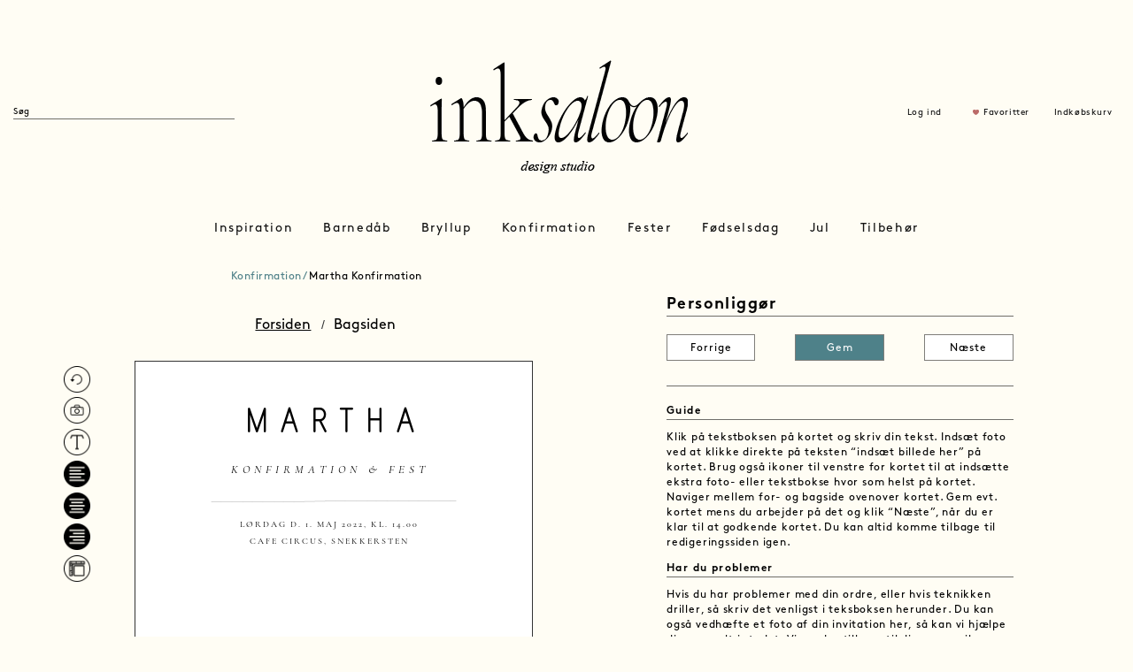

--- FILE ---
content_type: text/html; charset=utf-8
request_url: https://inksaloon.com/Personalize/step1?pid=1538&tab=3
body_size: 27694
content:
<!DOCTYPE html>
<html lang="da">

<head>
    <meta charset="utf-8">
    <meta http-equiv="X-UA-Compatible" content="IE=edge">
    <meta name="viewport" content="width=device-width, initial-scale=1">
    <meta name="google-site-verification" content="Uep7VAb5xchYwc2QDkhs1SYgY3MfGt4695-XHvZS17k">
    <meta name="p:domain_verify" content="16b79959ecb81241962fb4b494ea6fbc">
    <link rel="icon" type="image/x-icon" href="https://inksaloon.com/favicon.ico">
    <link rel="mask-icon" sizes="any" href="https://inksaloon.com/safari-pinned-tab.svg" color="#000000">
    <!-- The above 3 meta tags *must* come first in the head; any other head content must come *after* these tags -->



    <!-- Novi resursi za redizajn -->
    <link rel="stylesheet" type="text/css" href="/site/resources/css/bootstrap.min.css">
    <link rel="stylesheet" type="text/css" href="/site/resources/css/style.css?1768732291">
    <link rel="stylesheet" type="text/css" href="/site/resources/css/card-styles.css">


    <base href="https://inksaloon.com/Personalize/step1?pid=1538&tab=3">
    <link rel="canonical" href="https://inksaloon.com/Personalize/step1?pid=1538&tab=3">
    <!-- Google Tag Manager -->

    <script>(function(w,d,s,l,i){w[l]=w[l]||[];w[l].push({'gtm.start':

                new Date().getTime(),event:'gtm.js'});var f=d.getElementsByTagName(s)[0],

            j=d.createElement(s),dl=l!='dataLayer'?'&l='+l:'';j.async=true;j.src=

            'https://www.googletagmanager.com/gtm.js?id='+i+dl;f.parentNode.insertBefore(j,f);

        })(window,document,'script','dataLayer','GTM-WTJW7ZM7');</script>

    <!-- End Google Tag Manager -->
    <!-- Google tag (gtag.js) -->
    <script async src="https://www.googletagmanager.com/gtag/js?id=AW-11335719641"></script>
    <script>
        window.dataLayer = window.dataLayer || [];
        function gtag(){dataLayer.push(arguments);}
        gtag('js', new Date());

        gtag('config', 'AW-11335719641');
    </script>
    <!-- Event snippet for Sidevisning conversion page -->
    <script>
        gtag('event', 'conversion', {'send_to': 'AW-11335719641/NG6cCPeWjeYYENm1pZ0q'});
    </script>

    <!--<meta http-equiv="content-type" content="text/html; charset=utf-8">
    <meta name="robots" content="index, follow">
    <meta name="keywords" content="Ink Saloon, Personalize card, e-card, greeting card">
    <meta name="description" content="Ink Saloon, Personalize card, e-card, greeting card">
    <link rel="shortcut icon" href="/site/resources/images/ink/favicon.ico" type="image/x-icon" />

   <link rel="stylesheet" type="text/css" href="/site/resources/css/screen.css" media="screen" />
    <link rel="stylesheet" type="text/css" href="/site/resources/css/dev.css" media="screen" />
    <link rel="stylesheet" type="text/css" href="/site/resources/css/print.css" media="print" />


    <meta http-equiv='cache-control' content='no-cache'/>
    <meta http-equiv='expires' content='0'/>
    <meta http-equiv='pragma' content='no-cache'/>
    -->

    <!-- HTML5 shim and Respond.js for IE8 support of HTML5 elements and media queries -->
    <!-- WARNING: Respond.js doesn't work if you view the page via file:// -->
    <!--[if lt IE 9]>
    <script src="https://oss.maxcdn.com/html5shiv/3.7.2/html5shiv.min.js"></script>
    <script src="https://oss.maxcdn.com/respond/1.4.2/respond.min.js"></script>
    <![endif]-->

    <script type="text/javascript" src="/site/resources/js/jquery-1.11.1.min.js"></script>
    <script type="text/javascript" src="/site/resources/js/jquery.lazyscrollloading.js"></script>
    <title>Personalize</title>
		
		<link rel="stylesheet" href="/site/resources/css/font-awesome.css" type="text/css" media="screen" />
		<script type="text/javascript" src="https://ajax.googleapis.com/ajax/libs/jqueryui/1.11.4/jquery-ui.min.js" ></script>
		<link href="https://code.jquery.com/ui/1.12.0/themes/base/jquery-ui.css" rel="stylesheet">
		<script type="text/javascript" src="/site/resources/js/ink/cardDesigner.js?m=1768732291"></script>
		<link rel="stylesheet" href="/site/resources/css/ink/cardDesigner.css">
		<link rel="stylesheet" href="/site/resources/css/ink/clientCardDesigner.css">
		<script src="/site/resources/js/jQueryFileUpload/jquery.fileupload.js"></script>
		<script src="/site/resources/js/jQueryFileUpload/jquery.fileupload-process.js"></script>
		<link rel="stylesheet" href="/site/resources/css/ink/color-picker.css">
		<script src="/site/resources/js/ink/color-picker.js"></script>
		<link rel="stylesheet" href="/site/resources/css/card-fonts.css">

    <!-- jQuery -->

    <!-- Dont add noConflict if it is not needed -->
            <script type="text/javascript">
            $j = jQuery.noConflict();
        </script>
        <!-- Pinterest Tag -->
    <script>
        !function(e){if(!window.pintrk){window.pintrk = function () {
            window.pintrk.queue.push(Array.prototype.slice.call(arguments))};var
            n=window.pintrk;n.queue=[],n.version="3.0";var
            t=document.createElement("script");t.async=!0,t.src=e;var
            r=document.getElementsByTagName("script")[0];
            r.parentNode.insertBefore(t,r)}}("https://s.pinimg.com/ct/core.js");
        pintrk('load', '2613255186636', {em: '<user_email_address>'});
        pintrk('page');


    </script>
    <!-- end Pinterest Tag -->
    <!-- Facebook Pixel Code -->
    <script>
        !function(f,b,e,v,n,t,s)
        {if(f.fbq)return;n=f.fbq=function(){n.callMethod?
            n.callMethod.apply(n,arguments):n.queue.push(arguments)};
            if(!f._fbq)f._fbq=n;n.push=n;n.loaded=!0;n.version='2.0';
            n.queue=[];t=b.createElement(e);t.async=!0;
            t.src=v;s=b.getElementsByTagName(e)[0];
            s.parentNode.insertBefore(t,s)}(window, document,'script',
            'https://connect.facebook.net/en_US/fbevents.js');
        fbq('init', '2887632924814640');
        fbq('track', 'PageView');
                fbq('track', 'ViewContent',
            // begin required parameter object
            {
                value: 0,
                currency: 'DKK',
                content_type: 'product', // required property
                content_ids: '1538' // required property, if not using 'contents' property
            }
            // end required parameter object
        );
        
        
            </script>

    <!-- End Facebook Pixel Code -->
    <style>
        /* Tooltip on bottom */
        .tooltipdesign + .tooltip.bottom > .tooltip-arrow {
            border-bottom: 5px solid white;
            margin-top:0px;
            padding-top:0px;
        }
        .tooltipdesign + .tooltip > .tooltip-inner {
            background-color: white;
            color: black;
            font-family:BrownStd-Regular;
            -webkit-box-shadow: 0px 0px 23px -3px rgba(0,0,0,0.75);
            -moz-box-shadow: 0px 0px 23px -3px rgba(0,0,0,0.75);
            box-shadow: 0px 0px 23px -3px rgba(0,0,0,0.75);
            padding:2px 5px 2px 3px;
            margin-top:0px;
            padding-top:0px;
        }


    </style>

</head>

<body>
<noscript>
    <img height="1" width="1" style="display:none;" alt="" src="https://ct.pinterest.com/v3/?event=init&tid=2613255186636&&pd%5Bem%5D=ea1544394b40e7eafe804d0c58254353&noscript=1">
</noscript>
<noscript>
    <img height="1" width="1" style="display:none" alt=""
         src="https://www.facebook.com/tr?id=2887632924814640&ev=PageView&noscript=1">
</noscript>
<!-- Google Tag Manager (noscript) -->

<noscript><iframe src="https://www.googletagmanager.com/ns.html?id=GTM-WTJW7ZM7"

                  height="0" width="0" style="display:none;visibility:hidden"></iframe></noscript>

<!-- End Google Tag Manager (noscript) -->
<header  >
    <div class="container-fluid">
                <div class="row row1" style="height: 20px">
            <div class="modal fade" id="ModalLogInd-2" tabindex="-1" role="dialog" aria-labelledby="ModalLogInd-2">
                <div class="modal-dialog" role="document">
                    <div class="modal-content">

                        <div class="modal-body" style="widht: 400px; margin: 10px 0 10px 0">

                            <button type="button" class="close" data-dismiss="modal" aria-label="Close"><img
                                        src="/site/resources/images/close.png" alt=""></button>

                            <div class="row">
                                <div class="col-xs-6 col-sm-12">
                                    <p>Sign in</p>
                                </div>
                            </div>
                            <form action="/Home/index" method="post" name="login" id="frmLogin">
                                <div class="row">
                                    <div class="col-sm-12 heading">
                                        <p>E mail</p>
                                    </div>

                                    <div class="col-sm-12">
                                        <input id="modlgn_username" class="form-control" name="username"
                                               type="text">
                                    </div>
                                </div>

                                <div class="row">
                                    <div class="col-sm-12 heading">
                                        <p>Password</p>
                                    </div>
                                    <div class="col-sm-12">
                                        <input class="form-control" id="modlgn_passwd" type="password"
                                               name="passwd">
                                    </div>
                                </div>

                                <div class="row">
                                    <div class="col-sm-12">
                                        <a href="">Glemt passord ?</a>
                                    </div>
                                </div>

                                <div class="row">
                                    <div class="col-sm-12">
                                        <button type="submit" class="btn btn-block">Sign in</button>
                                    </div>
                                </div>
                                <input type="hidden" name="option" value="com_user">
                                <input type="hidden" name="task" value="login1">
                                <input type="hidden" name="return" value="/Personalize/step1?pid=1538&tab=3">
                                <input type="hidden" name="form_token"
                                       value="06d904f0c4252a28dee0f0b45919126c">
                            </form>
                            <div class="row">
                                <div class="col-sm-12">
                                    <a href="">Opret profil</a>
                                </div>
                            </div>

                        </div>

                    </div>
                </div>
            </div>

            <!-- Prozori -->
            <!-- Prozor za prikaz poruke -->
<div id="messageLayer" class="popup4">
    <div class="inner">
        <p class="message"></p>
    </div>
    <a class="close" title="Lukke" href="#">
        <img src="/site/resources/images/icons/cancel.png" height="35" alt="">
    </a>
    <span class="wi-box-3 tl">&nbsp;</span>
    <span class="wi-box-3 tr">&nbsp;</span>
    <span class="wi-box-3 bl">&nbsp;</span>
    <span class="wi-box-3 br">&nbsp;</span>
    <span class="wi-box-3 ml">&nbsp;</span>
    <span class="wi-box-3 mr">&nbsp;</span>
    <span class="wi-box-3 mt">&nbsp;</span>
    <span class="wi-box-3 mb">&nbsp;</span>
</div>

<!-- Prozor potvrda (univerzalan) -->
<div class="popup4" id="confirmLayer">
    <div class="inner">
        <p class="message"></p>
        <span class="btnYes"><a href="javascript:void(0);" title="Ja">Ja</a><span>&nbsp;</span></span>
        <!--<span class="noBtn"><a href="#" title="Nej" class="close">Nej</a><span>&nbsp;</span></span>-->
        <span class="noBtn"><a href="javascript:void(0);" title="Nej">Nej</a><span>&nbsp;</span></span>
    </div>
    <a href="#" title="lukke" class="close">
        <img src="/site/resources/images/icons/cancel.png" height="35" alt="">
    </a>
    <span class="wi-box-3 tl">&nbsp;</span>
    <span class="wi-box-3 tr">&nbsp;</span>
    <span class="wi-box-3 bl">&nbsp;</span>
    <span class="wi-box-3 br">&nbsp;</span>
    <span class="wi-box-3 ml">&nbsp;</span>
    <span class="wi-box-3 mr">&nbsp;</span>
    <span class="wi-box-3 mt">&nbsp;</span>
    <span class="wi-box-3 mb">&nbsp;</span>
</div>

<!-- Prozor potvrda brisanja favorita -->
<div class="popup4" id="popup-delete-favorite">
    <div class="inner">
        <p>Ønsker du at fjerne foretrukne kort?</p>
        <span class="btnYes"><a href="javascript:void(0);" title="Ja">Ja</a><span>&nbsp;</span></span>
        <span class="noBtn"><a href="#" title="Nej" class="close">Nej</a><span>&nbsp;</span></span>
    </div>
    <a href="#" title="lukke" class="close">
        <img src="/site/resources/images/icons/cancel.png" height="35" alt="">
    </a>
    <span class="wi-box-3 tl">&nbsp;</span>
    <span class="wi-box-3 tr">&nbsp;</span>
    <span class="wi-box-3 bl">&nbsp;</span>
    <span class="wi-box-3 br">&nbsp;</span>
    <span class="wi-box-3 ml">&nbsp;</span>
    <span class="wi-box-3 mr">&nbsp;</span>
    <span class="wi-box-3 mt">&nbsp;</span>
    <span class="wi-box-3 mb">&nbsp;</span>
</div>

<!-- Prozor potvrda brisanja sacuvane karitce -->
<div class="popup4" id="popup-delete-saved-card">
    <div class="inner">
        <p>Ønsker du at fjerne det gemte kort?</p>
        <span class="btnYes"><a href="javascript:void(0);" onClick="window.location.reload()" title="Ja">Ja</a><span>&nbsp;</span></span>
        <span class="noBtn"><a href="#" title="Nej" class="close">Nej</a><span>&nbsp;</span></span>
    </div>
    <a href="#" title="lukke" class="close">
        <img src="/site/resources/images/icons/cancel.png" height="35" alt="">
    </a>
    <span class="wi-box-3 tl">&nbsp;</span>
    <span class="wi-box-3 tr">&nbsp;</span>
    <span class="wi-box-3 bl">&nbsp;</span>
    <span class="wi-box-3 br">&nbsp;</span>
    <span class="wi-box-3 ml">&nbsp;</span>
    <span class="wi-box-3 mr">&nbsp;</span>
    <span class="wi-box-3 mt">&nbsp;</span>
    <span class="wi-box-3 mb">&nbsp;</span>
</div>

<!-- Prozor koji prikazuje generisane labele -->
<div class="popup4" id="popup-show-generated-labels">
    <div class="inner">
	    <h4 style="text-align:left;">GODKEND ADRESSELABELS</h4>
		<p>Dine adresselabels vil blive printet som de ser ud herunder. Tjek at alle navne, stavninger m.m. er korrekt. Vær opmærksom på, at det ikke er muligt at lave ændringer når ordren først er bestilt. Godkend din order hvis du er tilfreds eller rediger i din order.</p>

        <div class="label-images"></div>
    </div>

    <button class="ink-button-primary accept-generated-labels">GODKEND</button>

    <a href="#" title="lukke" class="close" id="close-generated-labels">
        <img src="/site/resources/images/icons/cancel.png" height="35" alt="">
    </a>
    <span class="wi-box-3 tl">&nbsp;</span>
    <span class="wi-box-3 tr">&nbsp;</span>
    <span class="wi-box-3 bl">&nbsp;</span>
    <span class="wi-box-3 br">&nbsp;</span>
    <span class="wi-box-3 ml">&nbsp;</span>
    <span class="wi-box-3 mr">&nbsp;</span>
    <span class="wi-box-3 mt">&nbsp;</span>
    <span class="wi-box-3 mb">&nbsp;</span>
</div>

<!-- Prozor koji prikazuje generisane table cards -->
<div class="popup4" id="popup-show-generated-tablecards">
    <div class="inner">
        <h4 style="text-align:left;">Nazvi modala</h4>
        <p>Tekst u modalu</p>

        <div class="tablecards-images"></div>
    </div>

    <button class="ink-button-primary accept-generated-tablecards">GODKEND</button>

    <a href="#" title="lukke" class="close" id="close-generated-tablecards">
        <img src="/site/resources/images/icons/cancel.png" height="35" alt="">
    </a>
    <span class="wi-box-3 tl">&nbsp;</span>
    <span class="wi-box-3 tr">&nbsp;</span>
    <span class="wi-box-3 bl">&nbsp;</span>
    <span class="wi-box-3 br">&nbsp;</span>
    <span class="wi-box-3 ml">&nbsp;</span>
    <span class="wi-box-3 mr">&nbsp;</span>
    <span class="wi-box-3 mt">&nbsp;</span>
    <span class="wi-box-3 mb">&nbsp;</span>
</div>


<!-- Element za sakrivanje pozadine kada se prikazuje popup (ne koristi se u Project.util.*) -->
<div id="popup-layer-overflow" style="display:none;position: fixed;top:0;left:0;right: 0;bottom: 0;z-index: 1000;background: rgba(0,0,0,0.7);"></div><!-- Login Modal -->
<div class="modal fade frmLogin" id="ModalLogInd" tabindex="-1" role="dialog" aria-labelledby="myModalLabel">
    <div class="modal-dialog" role="document">
        <div class="modal-content" style="width: 400px;">

            <div class="modal-body" style="margin: 20px">
                <form action="/Users/login" method="post" name="login" id="frmLogin">
                    <button type="button" class="close" data-dismiss="modal" aria-label="Close"><img
                                src="/site/resources/images/close.png" alt=""></button>

                    <div class="row">
                        <div class="col-xs-6 col-sm-12">
                            <h3>Log ind</h3>
                            <p>Drag fordel af at være tilmeldt INK Saloon. Dine billeder og tidligere kort bliver gemt, samt alle adresser ect.</p>
                        </div>
                    </div>

                    <div class="row">
                        <div class="col-sm-12 heading">
                            <p>E mail</p>
                        </div>

                        <div class="col-sm-12">
                            <input class="form-control inputbox" id="modlgn_username" name="username" type="text">
                        </div>
                    </div>

                    <div class="row">
                        <div class="col-sm-12 heading">
                            <p>Adgangskode</p>
                        </div>
                        <div class="col-sm-12">
                            <input class="form-control inputbox" id="modlgn_passwd" type="password" name="passwd">
                        </div>
                    </div>

                    <div class="row">
                        <div class="col-sm-12">
                            <a href="#" data-dismiss="modal" data-toggle="modal" data-target="#ModalForgotPassword">Glemt
                                adgangskode ?</a>
                        </div>
                    </div>
                    <div class="row" id="frmLoginMessage" style="display: none">
                        <div class="col-sm-12">
                            <p class="jsonMessage"></p>
                        </div>
                    </div>

                    <div class="row">
                        <div class="col-sm-12">
                            <button type="submit" class="btn btn-block submitBtn" id="btnSignin" name="btnSignin">Log
                                ind
                            </button>
                        </div>
                    </div>

                    <div class="row">
                        <div class="col-sm-12">
                            Ny kunde hos Ink Saloon
                            <a href="#" data-dismiss="modal" data-toggle="modal" data-target="#ModalRegister">Opret
                                profil</a>
                        </div>
                    </div>
                    <input type="hidden" name="option" value="com_user"/>
                    <input type="hidden" name="task" value="login1"/>
                    <input type="hidden" name="card_json" id="card_json" value="0" />
                    <input type="hidden" name="triggerGEM" id="triggerGEM" value="0" />
                    <input type="hidden" name="return" value="/Personalize/step1?pid=1538&tab=3"/>
                    <input type="hidden" name="form_token" value="61a6474330b07d14058fbddb0f44cd4f"/>
                </form>
            </div>

        </div>
    </div>
</div>

<!-- Register Modal -->
<div class="modal fade frmRegister" id="ModalRegister" tabindex="-1" role="dialog" aria-labelledby="myModalLabel">
    <div class="modal-dialog" role="document">
        <div class="modal-content">

            <div class="modal-body" style="margin: 20px">
                <form action="/Users/register" method="post" name="register" id="frmRegister">
                    <button type="button" class="close" data-dismiss="modal" aria-label="Close"><img
                                src="/site/resources/images/close.png" alt=""></button>

                    <div class="row">
                        <div class="col-sm-12">
                            <h3>Opret profil</h3>
                        </div>
                    </div>

                    <div class="row">
                        <div class="col-sm-12 heading">
                            <p>Navn</p>
                        </div>

                        <div class="col-sm-12">
                            <input id="txtName" class="form-control inputbox" name="name" type="text">
                        </div>
                    </div>

                    <div class="row">
                        <div class="col-sm-12 heading">
                            <p>E mail</p>
                        </div>

                        <div class="col-sm-12">
                            <input type="text" class="form-control inputbox" name="username" id="txtEmail" value=""
                                   maxlength="50">
                        </div>
                    </div>

                    <div class="row">
                        <div class="col-sm-12 heading">
                            <p>Adgangskode</p>
                        </div>
                        <div class="col-sm-12">
                            <input class="form-control inputbox" id="txtPassword" type="password" name="password"
                                   autocomplete="off" value="">
                        </div>
                    </div>

                    <div class="row">
                        <div class="col-sm-12 heading">
                            <p>Gentag adgangskode</p>
                        </div>
                        <div class="col-sm-12">
                            <input class="form-control inputbox" id="txtGentagPassword" type="password" name="password2"
                                   autocomplete="off" value="">
                        </div>
                    </div>

                    <div class="row" id="frmRegisterMessage" style="display: none">
                        <div class="col-sm-12">
                            <p class="jsonMessage"></p>
                        </div>
                    </div>
                    <div class="row">
                        <div class="col-sm-12">
                            <button type="submit" class="btn btn-block submitBtn">Opret
                            </button>

                        </div>
                    </div>
                    <input type="hidden" name="card_json_register" id="card_json_register" value="0" />
                    <input type="hidden" name="triggerGEM_register"  id="triggerGEM_register" value="0" />
                </form>
            </div>

        </div>
    </div>
</div>

<!-- Forgot password Modal -->
<div class="modal fade forgotPassword" id="ModalForgotPassword" tabindex="-1" role="dialog" aria-labelledby="myModalLabel">
    <div class="modal-dialog" role="document">
        <div class="modal-content" style="width: 400px;">

            <div class="modal-body" style="margin: 20px">

                <form action="/Users/reset" name="frmForgotPassword" id="frmForgotPassword" method="post">
                    <button type="button" class="close" data-dismiss="modal" aria-label="Close"><img
                                src="/site/resources/images/close.png" alt=""></button>

                    <div class="row">
                        <div class="col-xs-6 col-sm-12">
                            <h3>Glemt Kodeord</h3>
                        </div>
                    </div>

                    <div class="row">
                        <div class="col-sm-12 heading">
                            <p>E mail</p>
                        </div>

                        <div class="col-sm-12">
                            <input class="form-control inputbox" type="text" name="txtEmail" id="txtEmail" value="" style="padding-top:0 !important;">
                        </div>
                    </div>

                    <!--<button type="submit" id="btnSend" name="btnSend" class="submitBtn">Send</button>-->
                    <div class="row" id="frmForgotPasswordMessage" style="display: none">
                        <div class="col-sm-12">
                            <p class="jsonMessage"></p>
                        </div>
                    </div>
                    <div class="row">
                        <div class="col-sm-12">
                            <button type="submit" class="btn btn-block submitBtn" id="btnSend" name="btnSend">Send</button>
                        </div>
                    </div>

                    <input type="hidden" name="option" value="com_user">
                    <input type="hidden" name="task" value="requestreset">
                    <input type="hidden" value="/Home/index" name="return" id="valreturn">
                    <input type="hidden" name="form_token" value="a92bc49123bac442fcb5efc65058c716">
                </form>

            </div>
        </div>
    </div>
</div>
        </div>

        <div class="row row2">
            <div class="col-xs-12 col-sm-4 logo-left" style="padding-left: 0 !important; padding-top: 70px">
                <form class="navbar-form navbar-left" role="search" action="/Search/search" id="frmSearch">
                    <div class="form-group">
                        <input type="text" name="searchword" id="searchword" class="form-control" placeholder="Søg">
                        <button id="btnSearch" style="display: none">Go</button>
                    </div>
                </form>
            </div>
            <div class="col-xs-12 col-sm-4 logo-middle">
                <p><a href="../Home/index"><img src="/site/resources/images/inksaloon-design-studio-logo.png" alt="" class="img-responsive"></a></p>
            </div>
            <div class="col-xs-12 col-sm-4" style="padding-top: 70px">

                <div class="pull-right header-items col-xs-9">
                                            <div class="col-xs-3 col-sm-3 col-sm-offset-2 items">
                            <p><a data-toggle="modal" data-target="#ModalLogInd">Log ind</a></p>
                        </div>
                                            <div class="col-xs-4 col-sm-4 items">
                            <p><img src="/site/resources/images/heart-icon.png" alt=""><a data-toggle="modal"
                                                                                          data-target="#ModalLogInd-2"
                                                                                          title="Favoritter" class="fav">Favoritter</a>
                            </p>
                        </div>
                    

                    <!-- Modal -->

                    <div class="col-xs-3 col-sm-3 items">
                        <a href="/Card/checkout">
                            <p >Indkøbskurv</p>
                        </a>
                    </div>

                </div>
            </div>
        </div>

        <div class="row row3">
            <nav class="navbar navbar-default">

    <!-- Brand and toggle get grouped for better mobile display -->
    <div class="navbar-header">
        <button type="button" class="navbar-toggle collapsed" data-toggle="collapse"
                data-target="#bs-example-navbar-collapse-1" aria-expanded="false">
            <span class="sr-only">Toggle navigation</span>
            <span class="icon-bar"></span>
            <span class="icon-bar"></span>
            <span class="icon-bar"></span>
        </button>
    </div>

    <!-- Collect the nav links, forms, and other content for toggling -->
    <div class="collapse navbar-collapse" id="bs-example-navbar-collapse-1">
        <div class="row">
            <div class="col-sm-12">
                <ul class="nav navbar-nav">

                                            <li class="dropdown">
                            <a href="/Category/show?categoryid=1" class="dropdown-toggle" data-toggle="dropdown"
                               role="button" aria-haspopup="true" onclick="location.href='/Category/show?categoryid=1'"
                               aria-expanded="false">Inspiration</a>
                            <ul class="dropdown-menu dropdown-menu-1 ">
                                <div class="container-fluid">
                                    <div class="row">

                                                                                        <div class="col-sm-4 
                                                         column">
                                                    <li class="heading">
                                                        <a target=_blank                                                            href="https://www.instagram.com/inksaloon/">Instagram</a>
                                                    </li>
                                                    
                                                </div>
                                                                                                <div class="col-sm-4 
                                                         column">
                                                    <li class="heading">
                                                        <a target=_blank                                                            href="https://www.pinterest.dk/INK_SALOON/_saved/">Pinterest</a>
                                                    </li>
                                                    
                                                </div>
                                                                                    </div>
                                </div>
                            </ul>
                        </li>
                                                <li class="dropdown">
                            <a href="/Category/show?categoryid=2" class="dropdown-toggle" data-toggle="dropdown"
                               role="button" aria-haspopup="true" onclick="location.href='/Category/show?categoryid=2'"
                               aria-expanded="false">Barnedåb</a>
                            <ul class="dropdown-menu dropdown-menu-2 ">
                                <div class="container-fluid">
                                    <div class="row">

                                                                                        <div class="col-sm-4 
                                                         column">
                                                    <li class="heading">
                                                        <a                                                             href="/Category/show?categoryid=232">Invitationer</a>
                                                    </li>
                                                                                                                <li>
                                                                <a href="/Category/show?categoryid=138">Dåbsinvitationer</a>
                                                            </li>
                                                                                                                        <li>
                                                                <a href="/Category/show?categoryid=310">Stjernetegnsinvitationer</a>
                                                            </li>
                                                                                                                        <li>
                                                                <a href="/Category/show?categoryid=381">Formatsammensætninger</a>
                                                            </li>
                                                                                                                        <li>
                                                                <a href="/Category/show?categoryid=139">Navngivning</a>
                                                            </li>
                                                            
                                                </div>
                                                                                                <div class="col-sm-4 
                                                         column">
                                                    <li class="heading">
                                                        <a                                                             href="/Category/show?categoryid=233">Tilbehør</a>
                                                    </li>
                                                                                                                <li>
                                                                <a href="/Category/show?categoryid=238">Bordkort</a>
                                                            </li>
                                                                                                                        <li>
                                                                <a href="/Category/show?categoryid=236">Kuverter</a>
                                                            </li>
                                                                                                                        <li>
                                                                <a href="/Category/show?categoryid=239">Menukort</a>
                                                            </li>
                                                                                                                        <li>
                                                                <a href="/Category/show?categoryid=237">Adresselabels</a>
                                                            </li>
                                                                                                                        <li>
                                                                <a href="/Category/show?categoryid=312">Fotostribe</a>
                                                            </li>
                                                                                                                        <li>
                                                                <a href="/Category/show?categoryid=144">Skilte</a>
                                                            </li>
                                                            
                                                </div>
                                                                                                <div class="col-sm-4 
                                                         column">
                                                    <li class="heading">
                                                        <a                                                             href="/Category/show?categoryid=225">Gaver</a>
                                                    </li>
                                                                                                                <li>
                                                                <a href="/Category/show?categoryid=301">Plakater</a>
                                                            </li>
                                                            
                                                </div>
                                                                                    </div>
                                </div>
                            </ul>
                        </li>
                                                <li class="dropdown">
                            <a href="/Category/show?categoryid=3" class="dropdown-toggle" data-toggle="dropdown"
                               role="button" aria-haspopup="true" onclick="location.href='/Category/show?categoryid=3'"
                               aria-expanded="false">Bryllup</a>
                            <ul class="dropdown-menu dropdown-menu-2 ">
                                <div class="container-fluid">
                                    <div class="row">

                                                                                        <div class="col-sm-4 
                                                         column">
                                                    <li class="heading">
                                                        <a                                                             href="/Category/show?categoryid=60">Save the date</a>
                                                    </li>
                                                                                                                <li>
                                                                <a href="/Category/show?categoryid=325">Venue</a>
                                                            </li>
                                                                                                                        <li>
                                                                <a href="/Category/show?categoryid=245">Funky</a>
                                                            </li>
                                                                                                                        <li>
                                                                <a href="/Category/show?categoryid=246">Efterår/Vinter</a>
                                                            </li>
                                                                                                                        <li>
                                                                <a href="/Category/show?categoryid=247">Forår/Sommer</a>
                                                            </li>
                                                                                                                        <li>
                                                                <a href="/Category/show?categoryid=248">Med foto</a>
                                                            </li>
                                                                                                                        <li>
                                                                <a href="/Category/show?categoryid=242">Minimalistisk</a>
                                                            </li>
                                                                                                                        <li>
                                                                <a href="/Category/show?categoryid=243">Romantisk</a>
                                                            </li>
                                                                                                                        <li>
                                                                <a href="/Category/show?categoryid=244">Bohème</a>
                                                            </li>
                                                            
                                                </div>
                                                                                                <div class="col-sm-4 
                                                         column">
                                                    <li class="heading">
                                                        <a                                                             href="/Category/show?categoryid=104">Invitationer</a>
                                                    </li>
                                                                                                                <li>
                                                                <a href="/Category/show?categoryid=380">Formatsammensætninger</a>
                                                            </li>
                                                                                                                        <li>
                                                                <a href="/Category/show?categoryid=327">Venue</a>
                                                            </li>
                                                                                                                        <li>
                                                                <a href="/Category/show?categoryid=253">Efterår/Vinter</a>
                                                            </li>
                                                                                                                        <li>
                                                                <a href="/Category/show?categoryid=254">Forår/Sommer</a>
                                                            </li>
                                                                                                                        <li>
                                                                <a href="/Category/show?categoryid=255">Med foto</a>
                                                            </li>
                                                                                                                        <li>
                                                                <a href="/Category/show?categoryid=251">Bohème</a>
                                                            </li>
                                                                                                                        <li>
                                                                <a href="/Category/show?categoryid=252">Funky</a>
                                                            </li>
                                                                                                                        <li>
                                                                <a href="/Category/show?categoryid=250">Romantisk</a>
                                                            </li>
                                                                                                                        <li>
                                                                <a href="/Category/show?categoryid=249">Minimalistisk</a>
                                                            </li>
                                                                                                                        <li>
                                                                <a href="/Category/show?categoryid=328">Portfals</a>
                                                            </li>
                                                                                                                        <li>
                                                                <a href="/Category/show?categoryid=329">Letterpress</a>
                                                            </li>
                                                                                                                        <li>
                                                                <a href="/Category/show?categoryid=330">Lommekuvert</a>
                                                            </li>
                                                            
                                                </div>
                                                                                                <div class="col-sm-4 
                                                         column">
                                                    <li class="heading">
                                                        <a                                                             href="/Category/show?categoryid=111">Tilbehør</a>
                                                    </li>
                                                                                                                <li>
                                                                <a href="/Category/show?categoryid=331">Kuverter</a>
                                                            </li>
                                                                                                                        <li>
                                                                <a href="/Category/show?categoryid=376">Tillægskort</a>
                                                            </li>
                                                                                                                        <li>
                                                                <a href="/Category/show?categoryid=378">Segl</a>
                                                            </li>
                                                                                                                        <li>
                                                                <a href="/Category/show?categoryid=332">Adresselabels</a>
                                                            </li>
                                                                                                                        <li>
                                                                <a href="/Category/show?categoryid=333">Frimærker</a>
                                                            </li>
                                                                                                                        <li>
                                                                <a href="/Category/show?categoryid=334">Velkomstskilt</a>
                                                            </li>
                                                                                                                        <li>
                                                                <a href="/Category/show?categoryid=335">Salmehæfter</a>
                                                            </li>
                                                                                                                        <li>
                                                                <a href="/Category/show?categoryid=336">Bordoversigt</a>
                                                            </li>
                                                                                                                        <li>
                                                                <a href="/Category/show?categoryid=337">Bordnumre</a>
                                                            </li>
                                                                                                                        <li>
                                                                <a href="/Category/show?categoryid=87">Bordkort</a>
                                                            </li>
                                                                                                                        <li>
                                                                <a href="/Category/show?categoryid=338">Gæstebog</a>
                                                            </li>
                                                                                                                        <li>
                                                                <a href="/Category/show?categoryid=302">Menukort</a>
                                                            </li>
                                                                                                                        <li>
                                                                <a href="/Category/show?categoryid=339">Klistermærker</a>
                                                            </li>
                                                                                                                        <li>
                                                                <a href="/Category/show?categoryid=313">Fotostribe</a>
                                                            </li>
                                                                                                                        <li>
                                                                <a href="/Category/show?categoryid=118">Takkekort</a>
                                                            </li>
                                                            
                                                </div>
                                                                                    </div>
                                </div>
                            </ul>
                        </li>
                                                <li class="dropdown">
                            <a href="/Category/show?categoryid=4" class="dropdown-toggle" data-toggle="dropdown"
                               role="button" aria-haspopup="true" onclick="location.href='/Category/show?categoryid=4'"
                               aria-expanded="false">Konfirmation</a>
                            <ul class="dropdown-menu dropdown-menu-2 ">
                                <div class="container-fluid">
                                    <div class="row">

                                                                                        <div class="col-sm-4 
                                                         column">
                                                    <li class="heading">
                                                        <a                                                             href="/Category/show?categoryid=204">Invitationer</a>
                                                    </li>
                                                                                                                <li>
                                                                <a href="/Category/show?categoryid=382">Formatsammensætninger</a>
                                                            </li>
                                                                                                                        <li>
                                                                <a href="/Category/show?categoryid=140">Pige</a>
                                                            </li>
                                                                                                                        <li>
                                                                <a href="/Category/show?categoryid=82">Dreng</a>
                                                            </li>
                                                                                                                        <li>
                                                                <a href="/Category/show?categoryid=319">Portfals</a>
                                                            </li>
                                                                                                                        <li>
                                                                <a href="/Category/show?categoryid=320">Letterpress</a>
                                                            </li>
                                                                                                                        <li>
                                                                <a href="/Category/show?categoryid=321">Lommekuvert</a>
                                                            </li>
                                                                                                                        <li>
                                                                <a href="/Category/show?categoryid=322">Venue</a>
                                                            </li>
                                                            
                                                </div>
                                                                                                <div class="col-sm-4 
                                                         column">
                                                    <li class="heading">
                                                        <a                                                             href="/Category/show?categoryid=234">Takkekort</a>
                                                    </li>
                                                                                                                <li>
                                                                <a href="/Category/show?categoryid=272">Pige</a>
                                                            </li>
                                                                                                                        <li>
                                                                <a href="/Category/show?categoryid=271">Dreng</a>
                                                            </li>
                                                            
                                                </div>
                                                                                                <div class="col-sm-4 
                                                         column">
                                                    <li class="heading">
                                                        <a                                                             href="/Category/show?categoryid=95">Tilbehør</a>
                                                    </li>
                                                                                                                <li>
                                                                <a href="/Category/show?categoryid=261">Kuverter</a>
                                                            </li>
                                                                                                                        <li>
                                                                <a href="/Category/show?categoryid=262">Adresselabels</a>
                                                            </li>
                                                                                                                        <li>
                                                                <a href="/Category/show?categoryid=263">Frimærker</a>
                                                            </li>
                                                                                                                        <li>
                                                                <a href="/Category/show?categoryid=265">Velkomstskilt</a>
                                                            </li>
                                                                                                                        <li>
                                                                <a href="/Category/show?categoryid=266">Bordoversigt</a>
                                                            </li>
                                                                                                                        <li>
                                                                <a href="/Category/show?categoryid=267">Bordnumre</a>
                                                            </li>
                                                                                                                        <li>
                                                                <a href="/Category/show?categoryid=269">Bordkort</a>
                                                            </li>
                                                                                                                        <li>
                                                                <a href="/Category/show?categoryid=99">Menukort</a>
                                                            </li>
                                                                                                                        <li>
                                                                <a href="/Category/show?categoryid=270">Gæstebog</a>
                                                            </li>
                                                                                                                        <li>
                                                                <a href="/Category/show?categoryid=264">Klistermærker</a>
                                                            </li>
                                                                                                                        <li>
                                                                <a href="/Category/show?categoryid=314">Fotostribe</a>
                                                            </li>
                                                            
                                                </div>
                                                                                    </div>
                                </div>
                            </ul>
                        </li>
                                                <li class="dropdown">
                            <a href="/Category/show?categoryid=203" class="dropdown-toggle" data-toggle="dropdown"
                               role="button" aria-haspopup="true" onclick="location.href='/Category/show?categoryid=203'"
                               aria-expanded="false">Fester</a>
                            <ul class="dropdown-menu dropdown-menu-2 ">
                                <div class="container-fluid">
                                    <div class="row">

                                                                                        <div class="col-sm-4 
                                                         column">
                                                    <li class="heading">
                                                        <a                                                             href="/Category/show?categoryid=240">Invitationer</a>
                                                    </li>
                                                                                                                <li>
                                                                <a href="/Category/show?categoryid=383">Formatsammensætninger</a>
                                                            </li>
                                                                                                                        <li>
                                                                <a href="/Category/show?categoryid=341">Fødselsdag</a>
                                                            </li>
                                                                                                                        <li>
                                                                <a href="/Category/show?categoryid=309">Studenterfest</a>
                                                            </li>
                                                                                                                        <li>
                                                                <a href="/Category/show?categoryid=306">Kobberbryllup</a>
                                                            </li>
                                                                                                                        <li>
                                                                <a href="/Category/show?categoryid=307">Sølvbryllup</a>
                                                            </li>
                                                                                                                        <li>
                                                                <a href="/Category/show?categoryid=308">Guldbryllup</a>
                                                            </li>
                                                                                                                        <li>
                                                                <a href="/Category/show?categoryid=342">Venue</a>
                                                            </li>
                                                                                                                        <li>
                                                                <a href="/Category/show?categoryid=343">Efterår/Vinter</a>
                                                            </li>
                                                                                                                        <li>
                                                                <a href="/Category/show?categoryid=344">Forår/Sommer</a>
                                                            </li>
                                                                                                                        <li>
                                                                <a href="/Category/show?categoryid=345">Med foto</a>
                                                            </li>
                                                                                                                        <li>
                                                                <a href="/Category/show?categoryid=346">Portfals</a>
                                                            </li>
                                                                                                                        <li>
                                                                <a href="/Category/show?categoryid=347">Letterpress</a>
                                                            </li>
                                                                                                                        <li>
                                                                <a href="/Category/show?categoryid=348">Lommekuvert</a>
                                                            </li>
                                                            
                                                </div>
                                                                                                <div class="col-sm-4 
                                                         column">
                                                    <li class="heading">
                                                        <a                                                             href="/Category/show?categoryid=273">Tilbehør</a>
                                                    </li>
                                                                                                                <li>
                                                                <a href="/Category/show?categoryid=349">Kuverter</a>
                                                            </li>
                                                                                                                        <li>
                                                                <a href="/Category/show?categoryid=350">Adresselabels</a>
                                                            </li>
                                                                                                                        <li>
                                                                <a href="/Category/show?categoryid=351">Frimærker</a>
                                                            </li>
                                                                                                                        <li>
                                                                <a href="/Category/show?categoryid=352">Velkomstskilt</a>
                                                            </li>
                                                                                                                        <li>
                                                                <a href="/Category/show?categoryid=353">Salmehæfter</a>
                                                            </li>
                                                                                                                        <li>
                                                                <a href="/Category/show?categoryid=354">Bordoversigt</a>
                                                            </li>
                                                                                                                        <li>
                                                                <a href="/Category/show?categoryid=355">Bordnumre</a>
                                                            </li>
                                                                                                                        <li>
                                                                <a href="/Category/show?categoryid=356">Bordkort</a>
                                                            </li>
                                                                                                                        <li>
                                                                <a href="/Category/show?categoryid=357">Menukort</a>
                                                            </li>
                                                                                                                        <li>
                                                                <a href="/Category/show?categoryid=358">Gæstebog</a>
                                                            </li>
                                                                                                                        <li>
                                                                <a href="/Category/show?categoryid=359">Klistermærker</a>
                                                            </li>
                                                                                                                        <li>
                                                                <a href="/Category/show?categoryid=360">Takkekort</a>
                                                            </li>
                                                            
                                                </div>
                                                                                    </div>
                                </div>
                            </ul>
                        </li>
                                                <li class="dropdown">
                            <a href="/Category/show?categoryid=5" class="dropdown-toggle" data-toggle="dropdown"
                               role="button" aria-haspopup="true" onclick="location.href='/Category/show?categoryid=5'"
                               aria-expanded="false">Fødselsdag</a>
                            <ul class="dropdown-menu dropdown-menu-2 ">
                                <div class="container-fluid">
                                    <div class="row">

                                                                                        <div class="col-sm-4 
                                                         column">
                                                    <li class="heading">
                                                        <a                                                             href="/Category/show?categoryid=284">Invitationer</a>
                                                    </li>
                                                                                                                <li>
                                                                <a href="/Category/show?categoryid=288">Teenagefødselsdag</a>
                                                            </li>
                                                                                                                        <li>
                                                                <a href="/Category/show?categoryid=289">Voksenfødselsdag</a>
                                                            </li>
                                                                                                                        <li>
                                                                <a href="/Category/show?categoryid=287">Børnefødselsdag</a>
                                                            </li>
                                                                                                                        <li>
                                                                <a href="/Category/show?categoryid=311">Stjernetegn</a>
                                                            </li>
                                                                                                                        <li>
                                                                <a href="/Category/show?categoryid=361">Portfals</a>
                                                            </li>
                                                                                                                        <li>
                                                                <a href="/Category/show?categoryid=362">Letterpress</a>
                                                            </li>
                                                                                                                        <li>
                                                                <a href="/Category/show?categoryid=363">Lommekuvert</a>
                                                            </li>
                                                            
                                                </div>
                                                                                                <div class="col-sm-4 
                                                         column">
                                                    <li class="heading">
                                                        <a                                                             href="/Category/show?categoryid=285">Tilbehør</a>
                                                    </li>
                                                                                                                <li>
                                                                <a href="/Category/show?categoryid=290">Kuverter</a>
                                                            </li>
                                                                                                                        <li>
                                                                <a href="/Category/show?categoryid=291">Adresselabels</a>
                                                            </li>
                                                                                                                        <li>
                                                                <a href="/Category/show?categoryid=298">Menukort</a>
                                                            </li>
                                                                                                                        <li>
                                                                <a href="/Category/show?categoryid=299">Gæstebog</a>
                                                            </li>
                                                                                                                        <li>
                                                                <a href="/Category/show?categoryid=292">Frimærker</a>
                                                            </li>
                                                                                                                        <li>
                                                                <a href="/Category/show?categoryid=293">Klistermærker</a>
                                                            </li>
                                                                                                                        <li>
                                                                <a href="/Category/show?categoryid=294">Velkomstskilt</a>
                                                            </li>
                                                                                                                        <li>
                                                                <a href="/Category/show?categoryid=295">Bordoversigt</a>
                                                            </li>
                                                                                                                        <li>
                                                                <a href="/Category/show?categoryid=296">Bordnumre</a>
                                                            </li>
                                                                                                                        <li>
                                                                <a href="/Category/show?categoryid=297">Bordkort</a>
                                                            </li>
                                                            
                                                </div>
                                                                                                <div class="col-sm-4 
                                                         column">
                                                    <li class="heading">
                                                        <a                                                             href="/Category/show?categoryid=286">Gaver</a>
                                                    </li>
                                                                                                                <li>
                                                                <a href="/Category/show?categoryid=300">Plakater</a>
                                                            </li>
                                                            
                                                </div>
                                                                                    </div>
                                </div>
                            </ul>
                        </li>
                                                <li class="dropdown">
                            <a href="/Category/show?categoryid=6" class="dropdown-toggle" data-toggle="dropdown"
                               role="button" aria-haspopup="true" onclick="location.href='/Category/show?categoryid=6'"
                               aria-expanded="false">Jul</a>
                            <ul class="dropdown-menu dropdown-menu-2 ">
                                <div class="container-fluid">
                                    <div class="row">

                                                                                        <div class="col-sm-4 
                                                         column">
                                                    <li class="heading">
                                                        <a                                                             href="/Category/show?categoryid=171">Julekort</a>
                                                    </li>
                                                    
                                                </div>
                                                                                                <div class="col-sm-4 
                                                         column">
                                                    <li class="heading">
                                                        <a                                                             href="/Category/show?categoryid=280">Tilbehør</a>
                                                    </li>
                                                                                                                <li>
                                                                <a href="/Category/show?categoryid=281">Kuverter</a>
                                                            </li>
                                                                                                                        <li>
                                                                <a href="/Category/show?categoryid=282">Adresselabels</a>
                                                            </li>
                                                                                                                        <li>
                                                                <a href="/Category/show?categoryid=283">Frimærker</a>
                                                            </li>
                                                            
                                                </div>
                                                                                    </div>
                                </div>
                            </ul>
                        </li>
                                                <li class="dropdown">
                            <a href="/Category/show?categoryid=235" class="dropdown-toggle" data-toggle="dropdown"
                               role="button" aria-haspopup="true" onclick="location.href='/Category/show?categoryid=235'"
                               aria-expanded="false">Tilbehør</a>
                            <ul class="dropdown-menu dropdown-menu-2 ">
                                <div class="container-fluid">
                                    <div class="row">

                                                                                        <div class="col-sm-4 
                                                         column">
                                                    <li class="heading">
                                                        <a                                                             href="/Category/show?categoryid=304">Under festen</a>
                                                    </li>
                                                                                                                <li>
                                                                <a href="/Category/show?categoryid=316">Bordkort</a>
                                                            </li>
                                                                                                                        <li>
                                                                <a href="/Category/show?categoryid=317">Menukort</a>
                                                            </li>
                                                                                                                        <li>
                                                                <a href="/Category/show?categoryid=364">Velkomstskilt</a>
                                                            </li>
                                                                                                                        <li>
                                                                <a href="/Category/show?categoryid=365">Bordoversigt</a>
                                                            </li>
                                                                                                                        <li>
                                                                <a href="/Category/show?categoryid=366">Bordnumre</a>
                                                            </li>
                                                                                                                        <li>
                                                                <a href="/Category/show?categoryid=367">Gæstebog</a>
                                                            </li>
                                                                                                                        <li>
                                                                <a href="/Category/show?categoryid=368">Klistermærker</a>
                                                            </li>
                                                            
                                                </div>
                                                                                                <div class="col-sm-4 
                                                         column">
                                                    <li class="heading">
                                                        <a                                                             href="/Category/show?categoryid=305">Efter festen</a>
                                                    </li>
                                                                                                                <li>
                                                                <a href="/Category/show?categoryid=372">Takkekort</a>
                                                            </li>
                                                                                                                        <li>
                                                                <a href="/Category/show?categoryid=373">Kuverter</a>
                                                            </li>
                                                                                                                        <li>
                                                                <a href="/Category/show?categoryid=374">Adresselabels</a>
                                                            </li>
                                                                                                                        <li>
                                                                <a href="/Category/show?categoryid=375">Frimærker</a>
                                                            </li>
                                                            
                                                </div>
                                                                                                <div class="col-sm-4 
                                                         column">
                                                    <li class="heading">
                                                        <a                                                             href="/Category/show?categoryid=303">Før festen</a>
                                                    </li>
                                                                                                                <li>
                                                                <a href="/Category/show?categoryid=369">Kuverter</a>
                                                            </li>
                                                                                                                        <li>
                                                                <a href="/Category/show?categoryid=370">Adresselabels</a>
                                                            </li>
                                                                                                                        <li>
                                                                <a href="/Category/show?categoryid=371">Frimærker</a>
                                                            </li>
                                                                                                                        <li>
                                                                <a href="/Category/show?categoryid=377">Tillægskort</a>
                                                            </li>
                                                                                                                        <li>
                                                                <a href="/Category/show?categoryid=379">Segl</a>
                                                            </li>
                                                            
                                                </div>
                                                                                    </div>
                                </div>
                            </ul>
                        </li>
                                    </ul>
        </div>
        <div class="col-sm-2">
        </div>
    </div>
    </div><!-- /.navbar-collapse -->
</nav>
        </div>
    </div>
</header>


<input type="hidden" id="cd-card-id" value="1538"/>
<input type="hidden" id="cd-user-id" value=""/>
<input type="hidden" id="cd-client-card-id" value="0"/>
<input type="hidden" id="cd-chosen-tab" value="3"/>
<input type="hidden" id="cd-card-size_ratio"
       value="3.8844444444444"/>
<input type="hidden" id="cd-card-size"
       value="120x170"/>
<input type="hidden" id="cd-card-type" value="1"/>
<input type="hidden" id="cd-card-par-pid" value=""/>
<input type="hidden" id="cd-card-par-cid" value=""/>

<p style="display: none" id="cd-card-json">{"id":"1538","name":"Martha Konfirmation","type":"1","size":"39","description":"Simpel og klassisk konfirmationsinvitation med en s\u00f8d fotoserie af konfirmanden. Benyt bagsiden til flere praktiske oplysninger. Til dette design f\u00f8lger matchende elementer i form af velkomstskilt, salmeh\u00e6fte, bordoversigt, bordkort, menukort, drinkskort, takkekort mm.","designer":"25","photographer":"","photographer_url":"","user_id":"62","json_value":"{\"front\":{\"background\":\"\/site\/resources\/images\/card-photos\/card\/Martha Konfirmation\/img\/f2b94a202e1fe8de8c3e19150ea4f204_front.jpg\",\"type\":\"front\",\"width\":\"450\",\"height\":\"638\",\"top\":\"0\",\"left\":\"0\",\"padding\":\"0\",\"color\":\"rgb(255,255,255)\",\"elements\":[{\"type\":\"text\",\"editable\":\"yes\",\"width\":\"200\",\"height\":\"51\",\"fontsize\":\"\",\"fontname\":\"print_clearly_bold\",\"fonttail\":\"otf\",\"color\":\"rgb(0, 0, 0)\",\"bold\":\"normal\",\"align\":\"center\",\"top\":\"41\",\"left\":\"122\",\"value\":\"MARTHA\",\"order\":\"1\",\"extra_class\":\"\",\"letter_spacing\":\"14\",\"lineheight\":\"0\",\"rotate_degree\":\"0\",\"wave\":\"0\",\"arc_degree\":\"0\"},{\"type\":\"text\",\"editable\":\"yes\",\"width\":\"247\",\"height\":\"26\",\"fontsize\":\"13\",\"fontname\":\"cormorantgaramond-italic\",\"fonttail\":\"ttf\",\"color\":\"rgb(0, 0, 0)\",\"bold\":\"normal\",\"align\":\"center\",\"top\":\"109\",\"left\":\"95\",\"value\":\"KONFIRMATION & FEST\",\"order\":\"2\",\"extra_class\":\"\",\"letter_spacing\":\"5\",\"lineheight\":\"0\",\"rotate_degree\":\"0\",\"wave\":\"0\",\"arc_degree\":\"0\"},{\"type\":\"text\",\"editable\":\"yes\",\"width\":\"214\",\"height\":\"51\",\"fontsize\":\"10\",\"fontname\":\"cormorantgaramond-regular\",\"fonttail\":\"ttf\",\"color\":\"rgb(0, 0, 0)\",\"bold\":\"normal\",\"align\":\"center\",\"top\":\"170\",\"left\":\"112\",\"value\":\"L\\u00d8RDAG D. 1. MAJ 2022, KL. 14.00\\nCAFE CIRCUS, SNEKKERSTEN\",\"order\":\"3\",\"extra_class\":\"\",\"letter_spacing\":\"2\",\"lineheight\":\"0.6\",\"rotate_degree\":\"0\",\"wave\":\"0\",\"arc_degree\":\"0\"}]}}","card_image":"\/site\/resources\/images\/card-photos\/card\/Martha Konfirmation\/f2b94a202e1fe8de8c3e19150ea4f204_card_img_front.png","thumb_image":"\/site\/resources\/images\/card-photos\/card\/Martha Konfirmation\/f2b94a202e1fe8de8c3e19150ea4f204_card_thumb.png","categories":"4,204,140","related_cards":"","tags":"2,3","published":"1","created":"2021-01-21 17:22:19","updated":"2022-06-06 18:36:35","size_ratio":"3.8844444444444","front_thumb":"\/site\/resources\/images\/card-photos\/card-thumbnails\/Martha Konfirmation\/e97621dae8e83475fc7f2e00715f122c_front_thumb.jpg","label_from_thumb":null,"label_to_thumb":null,"card_type":"0","designerName":"INK Saloon Studio ","designerId":"25","designerImg":"logo-2016-10-12-213502.png","sizeValue":"120x170","sizeTitle":"Invitation - (I6)"}</p>


<div class="cd-loading-overflow" id="nextSpinner">
    <h4>
        <img src="/site/resources/images/loader-with-logo-new-2.gif" alt="">
        </span><br>
        Kortet som du har designet er ved at blive genereret. Vent et øjeblik.
    </h4>
</div>

<div class="cd-loading-overflow" id="saveSpinner">
    <h4>
        <img src="/site/resources/images/loader-with-logo-new-2.gif" alt="">
        </span><br>
        <span id="saveSpinnerText">Holder kortet i gang... Vent venligst...</span>
    </h4>
</div>


<!-- Inkludujemo text editor za izmjenu text elemenata u dizajneru -->

<!-- Tekst editor -->

<div class="edit-text-popup">

    <a href="#" class="close-editor">
        <img src="/site/resources/images/icons/cancel.png" height="35"/>
    </a>

    <h4 class="cd-editor-title">Skriv din egen tekst herunder. Træk i tekstboksen hvis du ønsker at flytte tekstfeltet.
        <img src="/site/resources/images/icons/round-help-button.png" height="20" data-toggle="ink-tooltip" title="Skriv din egen tekst herunder."/>
    </h4>

    <div class="editor-container">

        <div id="select-font-family" style="display: inline-block; vertical-align: top;">
            <!-- Prostor za listu za odabir fonta -->
            <div class="font-dropdown">
                <label class="animate">Choose font</label>
            </div>
        </div>

        <div style="display: inline-block; vertical-align: top;">
            <select id="change-font-size" class="form-control btn-xs">
                <option value="0" selected>Size</option>
                <option value='5'>5</option><option value='6'>6</option><option value='7'>7</option><option value='8'>8</option><option value='9'>9</option><option value='10'>10</option><option value='11'>11</option><option value='12'>12</option><option value='13'>13</option><option value='14'>14</option><option value='15'>15</option><option value='16'>16</option><option value='17'>17</option><option value='18'>18</option><option value='19'>19</option><option value='20'>20</option><option value='21'>21</option><option value='22'>22</option><option value='23'>23</option><option value='24'>24</option><option value='25'>25</option><option value='26'>26</option><option value='27'>27</option><option value='28'>28</option><option value='29'>29</option><option value='30'>30</option><option value='31'>31</option><option value='32'>32</option><option value='33'>33</option><option value='34'>34</option><option value='35'>35</option><option value='36'>36</option><option value='37'>37</option><option value='38'>38</option><option value='39'>39</option><option value='40'>40</option><option value='41'>41</option><option value='42'>42</option><option value='43'>43</option><option value='44'>44</option><option value='45'>45</option><option value='46'>46</option><option value='47'>47</option><option value='48'>48</option><option value='49'>49</option><option value='50'>50</option><option value='51'>51</option><option value='52'>52</option><option value='53'>53</option><option value='54'>54</option><option value='55'>55</option><option value='56'>56</option><option value='57'>57</option><option value='58'>58</option><option value='59'>59</option><option value='60'>60</option><option value='61'>61</option><option value='62'>62</option><option value='63'>63</option><option value='64'>64</option><option value='65'>65</option><option value='66'>66</option><option value='67'>67</option><option value='68'>68</option><option value='69'>69</option><option value='70'>70</option><option value='71'>71</option><option value='72'>72</option><option value='73'>73</option><option value='74'>74</option><option value='75'>75</option><option value='76'>76</option><option value='77'>77</option><option value='78'>78</option><option value='79'>79</option><option value='80'>80</option><option value='81'>81</option><option value='82'>82</option><option value='83'>83</option><option value='84'>84</option><option value='85'>85</option><option value='86'>86</option><option value='87'>87</option><option value='88'>88</option><option value='89'>89</option><option value='90'>90</option><option value='91'>91</option><option value='92'>92</option><option value='93'>93</option><option value='94'>94</option><option value='95'>95</option><option value='96'>96</option><option value='97'>97</option><option value='98'>98</option><option value='99'>99</option><option value='100'>100</option><option value='101'>101</option><option value='102'>102</option><option value='103'>103</option><option value='104'>104</option><option value='105'>105</option><option value='106'>106</option><option value='107'>107</option><option value='108'>108</option><option value='109'>109</option><option value='110'>110</option><option value='111'>111</option><option value='112'>112</option><option value='113'>113</option><option value='114'>114</option><option value='115'>115</option><option value='116'>116</option><option value='117'>117</option><option value='118'>118</option><option value='119'>119</option><option value='120'>120</option><option value='121'>121</option><option value='122'>122</option><option value='123'>123</option><option value='124'>124</option><option value='125'>125</option><option value='126'>126</option><option value='127'>127</option><option value='128'>128</option><option value='129'>129</option><option value='130'>130</option><option value='131'>131</option><option value='132'>132</option><option value='133'>133</option><option value='134'>134</option><option value='135'>135</option><option value='136'>136</option><option value='137'>137</option><option value='138'>138</option><option value='139'>139</option><option value='140'>140</option><option value='141'>141</option><option value='142'>142</option><option value='143'>143</option><option value='144'>144</option><option value='145'>145</option><option value='146'>146</option><option value='147'>147</option><option value='148'>148</option><option value='149'>149</option><option value='150'>150</option><option value='151'>151</option><option value='152'>152</option><option value='153'>153</option><option value='154'>154</option><option value='155'>155</option><option value='156'>156</option><option value='157'>157</option><option value='158'>158</option><option value='159'>159</option><option value='160'>160</option><option value='161'>161</option><option value='162'>162</option><option value='163'>163</option><option value='164'>164</option><option value='165'>165</option><option value='166'>166</option><option value='167'>167</option><option value='168'>168</option><option value='169'>169</option><option value='170'>170</option><option value='171'>171</option><option value='172'>172</option><option value='173'>173</option><option value='174'>174</option><option value='175'>175</option><option value='176'>176</option><option value='177'>177</option><option value='178'>178</option><option value='179'>179</option><option value='180'>180</option><option value='181'>181</option><option value='182'>182</option><option value='183'>183</option><option value='184'>184</option><option value='185'>185</option><option value='186'>186</option><option value='187'>187</option><option value='188'>188</option><option value='189'>189</option><option value='190'>190</option><option value='191'>191</option><option value='192'>192</option><option value='193'>193</option><option value='194'>194</option><option value='195'>195</option><option value='196'>196</option><option value='197'>197</option><option value='198'>198</option><option value='199'>199</option><option value='200'>200</option>            </select>
        </div>

        <!-- Boldovanje teksta -->
        <div id="set-text-bold" class="btn-group btn-group-xs" style="vertical-align: top;">
            <button id="change-bold-text" type="button" class="btn btn-default">
                <img class='tooltipdesign' data-toggle='tooltip' data-placement='bottom' title="Bold" src="/site/resources/images/icons/text-bold.png" height="25"/>
            </button>
        </div>

        <!-- Promjena poravnanja teksta -->
        <div id="set-text-align" class="btn-group btn-group-xs" style="vertical-align: top;">
            <button id="align-left" type="button" class="btn btn-default active">
                <img class='tooltipdesign' data-toggle='tooltip' data-placement='bottom' title="Ryk det valgte felt til venstre" src="/site/resources/images/icons/left-alignment.png" height="25"/>
            </button>
            <button id="align-center" type="button" class="btn btn-default">
                <img class='tooltipdesign' data-toggle='tooltip' data-placement='bottom' title="Centrerer det valgte felt" src="/site/resources/images/icons/center-alignment.png" height="25"/>
            </button>
            <button id="align-right" type="button" class="btn btn-default">
                <img class='tooltipdesign' data-toggle='tooltip' data-placement='bottom' title="Ryk det valgte felt til højre" src="/site/resources/images/icons/right-alignment.png" height="25"/>
            </button>
        </div>

        <!-- Promjena boje teksta -->
        <button id="change-text-color" type="button" value="#000000" class="btn btn-default btn-xs"
                style=" vertical-align: top;">
            <img class='tooltipdesign' data-toggle='tooltip' data-placement='bottom' title="Ændre tekstfarve" src="/site/resources/images/icons/text-color.png" height="25"/>
        </button>


        <!-- =============================== -->
        <button type="button" class='cd-text-rotate btn btn-default btn-xs icon-button'><i class='fa fa-repeat tooltipdesign' data-toggle='tooltip' data-placement='bottom' title="Roterer"></i></button>
        <button class='cd-text-arc btn btn-default btn-xs icon-button tooltipdesign' data-toggle='tooltip' data-placement='bottom'><i class='fa fa-magnet fa-rotate-180'></i></button>
        <button class='cd-text-wave btn btn-default btn-xs icon-button'><i class="fa fa-stumbleupon tooltipdesign" data-toggle='tooltip' data-placement='bottom' title="Bølge"></i></button>
        <button class='cd-text-editable btn btn-default btn-xs icon-button'><i class='fa fa-thumb-tack'></i></button>
        <button class='cd-text-duplicate btn btn-default btn-xs icon-button'><i class='fa fa-files-o'></i></button>
        <!-- // =============================== // -->

        <!-- Promjena razmaka medju karakterima -->
        <div style="display: inline-block; vertical-align: top;">
            <div id="change-text-spacing" class="input-group btn-group-xs" style="width: 83px;">
          <span class="input-group-btn btn-group-xs">
              <button type="button" class="btn btn-default btn-number cd-text-spacing-minus">
                  <span class="glyphicon glyphicon-minus"></span>
              </button>
          </span>
                <input type="text" class="form-control input-number input-sm cd-text-spacing" value="0"
                       disabled="disabled"
                       style="height: 22px;text-align: center;">
                <span class="input-group-btn btn-group-xs">
              <button type="button" class="btn btn-default btn-number cd-text-spacing-plus">
                  <span class="glyphicon glyphicon-plus"></span>
              </button>
          </span>
            </div>
        </div>

        <!-- Promjena razmaka medju line-height -->
        <div style="display: inline-block; vertical-align: top;">
            <div id="change-line-height" class="input-group btn-group-xs" style="width: 83px;">
          <span class="input-group-btn btn-group-xs">
              <button type="button" class="btn btn-default btn-number cd-line-height-minus">
                  <span class="glyphicon glyphicon-minus"></span>
              </button>
          </span>
                <input type="text" class="form-control input-number input-sm cd-line-height" value="0"
                       disabled="disabled"
                       style="height: 22px;text-align: center;">
                <span class="input-group-btn btn-group-xs">
              <button type="button" class="btn btn-default btn-number cd-line-height-plus">
                  <span class="glyphicon glyphicon-plus"></span>
              </button>
          </span>
            </div>
        </div>

        <br>

        <!-- Unos teksta -->
        <textarea id="text-value"></textarea>

    </div>

    <!-- Brisanje tekst elementa -->
    <div style="display: inline-block;width:33%;text-align: center;" class="cd-editor-remove-text-element" title="Remove element">
        <img src="/site/resources/images/icons/waste-bin.png" height="25" style="margin-top: 5px;"/>
        <span style="vertical-align: bottom;">Slet tekstboks</span>
    </div>

    <!-- Resetovanje teksta -->
    <div id="reset-text" style="display: inline-block;width:33%;text-align: center;" title="Return to original">
        <img src="/site/resources/images/icons/circular-arrow-in-rounded-button.png" height="25" style="margin-top: 5px;"/>
        <span style="vertical-align: bottom;">Tilbage til original</span>
    </div>

    <div style="display: inline-block;width:30%;">
        <a href="#" class="close-editor" style="float: right;position: relative;font-size: 16px;">
            Tilføj tekst
        </a>
    </div>

</div>
<!-- / Tekst editor -->


<style>
/* Tooltip on bottom */
   .tooltipdesign + .tooltip.bottom > .tooltip-arrow {
      border-bottom: 5px solid white;
	 margin-top:7px;
  }
  .tooltip-inner {
      background-color: white;
      color: black; 
      font-family:BrownStd-Regular;
	 -webkit-box-shadow: 0px 0px 23px -3px rgba(0,0,0,0.75);
	-moz-box-shadow: 0px 0px 23px -3px rgba(0,0,0,0.75);
	box-shadow: 0px 0px 23px -3px rgba(0,0,0,0.75);
	padding: 2px 5px 2px 3px;
	margin-top:7px;
  }
</style>
<!-- Inkludujemo skrivenu listu fontova -->
<ul name="font-family" id="font-family" style="display: none;"><li data-value="heuristica-regular.otf" data-link="/site/resources/fonts/heuristica-regular.otf" class="heuristica-regular_class">INK Serif 1 Regular</li><li data-value="heuristica-italic.otf" data-link="/site/resources/fonts/heuristica-italic.otf" class="heuristica-italic_class">INK Serif 1 Italic</li><li data-value="kinfolk reg.otf" data-link="/site/resources/fonts/kinfolk reg.otf" class="kinfolk_reg_class">INK Serif 4</li><li data-value="bentonmoddispcond-regular.otf" data-link="/site/resources/fonts/bentonmoddispcond-regular.otf" class="bentonmoddispcond-regular_class">INK serif 6 Regular</li><li data-value="ebgaramond-variablefont_wght.ttf" data-link="/site/resources/fonts/ebgaramond-variablefont_wght.ttf" class="ebgaramond-variablefont_wght_class">INK serif 10 Regular</li><li data-value="ebgaramond-italic-variablefont_wght.ttf" data-link="/site/resources/fonts/ebgaramond-italic-variablefont_wght.ttf" class="ebgaramond-italic-variablefont_wght_class">INK serif 10 Italic</li><li data-value="mango.otf" data-link="/site/resources/fonts/mango.otf" class="mango_class">INK serif 11 Regular</li><li data-value="sail-regular.otf" data-link="/site/resources/fonts/sail-regular.otf" class="sail-regular_class">INK Dekorativt 12  Regular</li><li data-value="leckerlione-regular.otf" data-link="/site/resources/fonts/leckerlione-regular.otf" class="leckerlione-regular_class">INK Dekorativt 20 Regular</li><li data-value="stylishday.otf" data-link="/site/resources/fonts/stylishday.otf" class="stylishday_class">INK Håndskrevet 5 Regular</li><li data-value="emilylondon.otf" data-link="/site/resources/fonts/emilylondon.otf" class="emilylondon_class">INK Håndskrevet 8 Regular</li><li data-value="ontohood.otf" data-link="/site/resources/fonts/ontohood.otf" class="ontohood_class">INK Håndskrevet 12 Regular</li><li data-value="madamfrilleug.ttf" data-link="/site/resources/fonts/madamfrilleug.ttf" class="madamfrilleug_class">INK Håndskrevet 25 Regular</li><li data-value="masanascript-1propia.otf" data-link="/site/resources/fonts/masanascript-1propia.otf" class="masanascript-1propia_class">INK Håndskrevet 26 Regular</li><li data-value="learning_curve_regular_ot_ps.otf" data-link="/site/resources/fonts/learning_curve_regular_ot_ps.otf" class="learning_curve_regular_ot_ps_class">INK Håndskrevet 28 Regular</li><li data-value="steelfish rg.otf" data-link="/site/resources/fonts/steelfish rg.otf" class="steelfish_rg_class">INK Sans Serif 7 Regular</li><li data-value="eurof35.ttf" data-link="/site/resources/fonts/eurof35.ttf" class="eurof35_class">INK Sans Serif 9 Regular </li><li data-value="esmeralda.otf" data-link="/site/resources/fonts/esmeralda.otf" class="esmeralda_class">INK Håndskrevet 9 Regular</li><li data-value="fingerpaint-regular.ttf" data-link="/site/resources/fonts/fingerpaint-regular.ttf" class="fingerpaint-regular_class">INK Dekorativt 6 Regular</li><li data-value="abrilfatface-regular.otf" data-link="/site/resources/fonts/abrilfatface-regular.otf" class="abrilfatface-regular_class">INK Serif 2 Regular</li><li data-value="josefinslab-regular.ttf" data-link="/site/resources/fonts/josefinslab-regular.ttf" class="josefinslab-regular_class">INK Serif 3 Regular</li><li data-value="josefinslab-bold.ttf" data-link="/site/resources/fonts/josefinslab-bold.ttf" class="josefinslab-bold_class">INK Serif 3 bold</li><li data-value="josefinslab-semibolditalic.ttf" data-link="/site/resources/fonts/josefinslab-semibolditalic.ttf" class="josefinslab-semibolditalic_class">INK Serif 3 Bold Italic</li><li data-value="josefinslab-semibolditalic.ttf" data-link="/site/resources/fonts/josefinslab-semibolditalic.ttf" class="josefinslab-semibolditalic_class">INK Serif 3 SemiBold Italic</li><li data-value="josefinslab-light.ttf" data-link="/site/resources/fonts/josefinslab-light.ttf" class="josefinslab-light_class">INK Serif 3 Light</li><li data-value="josefinslab-semibold.ttf" data-link="/site/resources/fonts/josefinslab-semibold.ttf" class="josefinslab-semibold_class">INK Serif 3 Semi Bold</li><li data-value="butler_medium.otf" data-link="/site/resources/fonts/butler_medium.otf" class="butler_medium_class">INK Serif 7 Medium</li><li data-value="butler_extrabold.otf" data-link="/site/resources/fonts/butler_extrabold.otf" class="butler_extrabold_class">INK Serif 7 ExtraBold</li><li data-value="butler_ultra_light.otf" data-link="/site/resources/fonts/butler_ultra_light.otf" class="butler_ultra_light_class">INK Serif 7 Ultra Light</li><li data-value="butler_regular.otf" data-link="/site/resources/fonts/butler_regular.otf" class="butler_regular_class">INK Serif 7 Regular</li><li data-value="librebaskerville-bold.ttf" data-link="/site/resources/fonts/librebaskerville-bold.ttf" class="librebaskerville-bold_class">INK Serif 9 Bold</li><li data-value="librebaskerville-italic.ttf" data-link="/site/resources/fonts/librebaskerville-italic.ttf" class="librebaskerville-italic_class">INK Serif 9 Italic</li><li data-value="librebaskerville-regular.ttf" data-link="/site/resources/fonts/librebaskerville-regular.ttf" class="librebaskerville-regular_class">INK Serif 9 Regular</li><li data-value="oldstandard-bold.ttf" data-link="/site/resources/fonts/oldstandard-bold.ttf" class="oldstandard-bold_class">INK Serif 13 Bold</li><li data-value="oldstandard-italic.ttf" data-link="/site/resources/fonts/oldstandard-italic.ttf" class="oldstandard-italic_class">INK Serif 13 Italic</li><li data-value="oldstandard-regular.ttf" data-link="/site/resources/fonts/oldstandard-regular.ttf" class="oldstandard-regular_class">INK Serif 13 regular</li><li data-value="cormorantgaramond-regular.ttf" data-link="/site/resources/fonts/cormorantgaramond-regular.ttf" class="cormorantgaramond-regular_class">INK Serif 14 Regular</li><li data-value="cormorantgaramond-bold.ttf" data-link="/site/resources/fonts/cormorantgaramond-bold.ttf" class="cormorantgaramond-bold_class">INK Serif 14 Bold</li><li data-value="cormorantgaramond-italic.ttf" data-link="/site/resources/fonts/cormorantgaramond-italic.ttf" class="cormorantgaramond-italic_class">INK Serif 14 Italic</li><li data-value="cormorantgaramond-light.ttf" data-link="/site/resources/fonts/cormorantgaramond-light.ttf" class="cormorantgaramond-light_class">INK Serif 14 Light</li><li data-value="cormorantgaramond-lightitalic.ttf" data-link="/site/resources/fonts/cormorantgaramond-lightitalic.ttf" class="cormorantgaramond-lightitalic_class">INK Serif 14 Light Italic</li><li data-value="centabel.ttf" data-link="/site/resources/fonts/centabel.ttf" class="centabel_class">INK Serif 8</li><li data-value="notoserif-regular.ttf" data-link="/site/resources/fonts/notoserif-regular.ttf" class="notoserif-regular_class">INK Serif 12 Regular</li><li data-value="vidaloka-regular.otf" data-link="/site/resources/fonts/vidaloka-regular.otf" class="vidaloka-regular_class">INK Serif 16 Regular</li><li data-value="branch.otf" data-link="/site/resources/fonts/branch.otf" class="branch_class">INK Serif 19</li><li data-value="bulgari.ttf" data-link="/site/resources/fonts/bulgari.ttf" class="bulgari_class">INK Serif 20</li><li data-value="peach.ttf" data-link="/site/resources/fonts/peach.ttf" class="peach_class">INK Serif 21</li><li data-value="pistilli-roman.otf" data-link="/site/resources/fonts/pistilli-roman.otf" class="pistilli-roman_class">INK Serif 22</li><li data-value="josefinsansstd-light.otf" data-link="/site/resources/fonts/josefinsansstd-light.otf" class="josefinsansstd-light_class">INK Sans Serif 1 Light</li><li data-value="blanch_caps.otf" data-link="/site/resources/fonts/blanch_caps.otf" class="blanch_caps_class">INK Sans Serif 2</li><li data-value="blanch_condensed_light.otf" data-link="/site/resources/fonts/blanch_condensed_light.otf" class="blanch_condensed_light_class">INK Sans Serif 2 Light</li><li data-value="print_clearly_bold.otf" data-link="/site/resources/fonts/print_clearly_bold.otf" class="print_clearly_bold_class">INK Sans Serif 3 bold</li><li data-value="oswald-regular.ttf" data-link="/site/resources/fonts/oswald-regular.ttf" class="oswald-regular_class">INK Sans Serif 5</li><li data-value="oswald-light.ttf" data-link="/site/resources/fonts/oswald-light.ttf" class="oswald-light_class">INK Sans Serif 5 Light</li><li data-value="oswald-bold.ttf" data-link="/site/resources/fonts/oswald-bold.ttf" class="oswald-bold_class">INK Sans Serif 5 Bold</li><li data-value="oswald-extralight.ttf" data-link="/site/resources/fonts/oswald-extralight.ttf" class="oswald-extralight_class">INK Sans Serif 5 ExtraLight</li><li data-value="oswald-regularitalic.ttf" data-link="/site/resources/fonts/oswald-regularitalic.ttf" class="oswald-regularitalic_class">INK Sans Serif 5 Italic</li><li data-value="oswald-extra-lightitalic.ttf" data-link="/site/resources/fonts/oswald-extra-lightitalic.ttf" class="oswald-extra-lightitalic_class">INK Sans Serif 5 Extra LightItalic</li><li data-value="manksans.ttf" data-link="/site/resources/fonts/manksans.ttf" class="manksans_class">INK Sans Serif 8 </li><li data-value="manksans-medium.ttf" data-link="/site/resources/fonts/manksans-medium.ttf" class="manksans-medium_class">INK Sans Serif 8 Medium</li><li data-value="fjallaone-regular.ttf" data-link="/site/resources/fonts/fjallaone-regular.ttf" class="fjallaone-regular_class">INK Sans Serif 10 Regular</li><li data-value="geosanslight.ttf" data-link="/site/resources/fonts/geosanslight.ttf" class="geosanslight_class">INK Sans Serif 11 Light</li><li data-value="montserrat-bold.ttf" data-link="/site/resources/fonts/montserrat-bold.ttf" class="montserrat-bold_class">INK Sans Serif 12 Bold</li><li data-value="montserrat-regular.ttf" data-link="/site/resources/fonts/montserrat-regular.ttf" class="montserrat-regular_class">INK Sans Serif 12 Regular</li><li data-value="origin-extrabold.ttf" data-link="/site/resources/fonts/origin-extrabold.ttf" class="origin-extrabold_class">INK Sans Serif 13 Extra Bold</li><li data-value="origin-bold.ttf" data-link="/site/resources/fonts/origin-bold.ttf" class="origin-bold_class">INK Sans Serif 13 Bold</li><li data-value="origin-light.ttf" data-link="/site/resources/fonts/origin-light.ttf" class="origin-light_class">INK Sans Serif 13 Light</li><li data-value="origin-regular.ttf" data-link="/site/resources/fonts/origin-regular.ttf" class="origin-regular_class">INK Sans Serif 13 Regular</li><li data-value="ostrichsans-medium.otf" data-link="/site/resources/fonts/ostrichsans-medium.otf" class="ostrichsans-medium_class">INK Sans Serif 14 Medium</li><li data-value="florencesans_bold.ttf" data-link="/site/resources/fonts/florencesans_bold.ttf" class="florencesans_bold_class">INK Sans Serif 16 Bold</li><li data-value="bloom winter.ttf" data-link="/site/resources/fonts/bloom winter.ttf" class="bloom_winter_class">INK Håndskrevet 2</li><li data-value="rougescript-regular.ttf" data-link="/site/resources/fonts/rougescript-regular.ttf" class="rougescript-regular_class">INK Håndskrevet 3</li><li data-value="sacramento-regular.ttf" data-link="/site/resources/fonts/sacramento-regular.ttf" class="sacramento-regular_class">INK Håndskrevet 4 Regular</li><li data-value="chopinscript.ttf" data-link="/site/resources/fonts/chopinscript.ttf" class="chopinscript_class">INK Håndskrevet 6</li><li data-value="cursif.ttf" data-link="/site/resources/fonts/cursif.ttf" class="cursif_class">INK Håndskrevet 7</li><li data-value="adelicia script slant.ttf" data-link="/site/resources/fonts/adelicia script slant.ttf" class="adelicia_script_slant_class">INK Håndskrevet 13 Slant</li><li data-value="adelicia script clean.ttf" data-link="/site/resources/fonts/adelicia script clean.ttf" class="adelicia_script_clean_class">INK Håndskrevet 13 Clean</li><li data-value="adelicia script rough.ttf" data-link="/site/resources/fonts/adelicia script rough.ttf" class="adelicia_script_rough_class">INK Håndskrevet 13 Rough</li><li data-value="greatvibes-regular.otf" data-link="/site/resources/fonts/greatvibes-regular.otf" class="greatvibes-regular_class">INK Håndskrevet 14 Regular</li><li data-value="sofia-regular.otf" data-link="/site/resources/fonts/sofia-regular.otf" class="sofia-regular_class">INK Håndskrevet 16</li><li data-value="flanella.ttf" data-link="/site/resources/fonts/flanella.ttf" class="flanella_class">INK Håndskrevet 17</li><li data-value="love rose.ttf" data-link="/site/resources/fonts/love rose.ttf" class="love_rose_class">INK Håndskrevet 19</li><li data-value="cac_champagne.ttf" data-link="/site/resources/fonts/cac_champagne.ttf" class="cac_champagne_class">INK Håndskrevet 22</li><li data-value="theimpressionist.otf" data-link="/site/resources/fonts/theimpressionist.otf" class="theimpressionist_class">INK Håndskrevet 29</li><li data-value="true north script.ttf" data-link="/site/resources/fonts/true north script.ttf" class="true_north_script_class">INK Håndskrevet 30</li><li data-value="chillinsunday.ttf" data-link="/site/resources/fonts/chillinsunday.ttf" class="chillinsunday_class">INK Dekorativt 3</li><li data-value="ecuyerr.ttf" data-link="/site/resources/fonts/ecuyerr.ttf" class="ecuyerr_class">INK Dekorativt 5</li><li data-value="marketingscript.ttf" data-link="/site/resources/fonts/marketingscript.ttf" class="marketingscript_class">INK Dekorativt 8</li><li data-value="pacifico.ttf" data-link="/site/resources/fonts/pacifico.ttf" class="pacifico_class">INK Dekorativt 9</li><li data-value="copaseti.ttf" data-link="/site/resources/fonts/copaseti.ttf" class="copaseti_class">INK Dekorativt 17</li><li data-value="montserrat-semibold.ttf" data-link="/site/resources/fonts/montserrat-semibold.ttf" class="montserrat-semibold_class">INK Sans Serif 12 SemiBold</li><li data-value="cormorantgaramond-medium.ttf" data-link="/site/resources/fonts/cormorantgaramond-medium.ttf" class="cormorantgaramond-medium_class">INK Serif 14 Medium</li><li data-value="cormorantgaramond-semibold.ttf" data-link="/site/resources/fonts/cormorantgaramond-semibold.ttf" class="cormorantgaramond-semibold_class">INK Serif 14 SemiBold</li><li data-value="montserrat-medium.ttf" data-link="/site/resources/fonts/montserrat-medium.ttf" class="montserrat-medium_class">INK Sans Serif 12 Medium</li><li data-value="cormorantgaramond-semibolditalic.ttf" data-link="/site/resources/fonts/cormorantgaramond-semibolditalic.ttf" class="cormorantgaramond-semibolditalic_class">INK Serif 14 SemiBoldItalic</li><li data-value="manksans-oblique.ttf" data-link="/site/resources/fonts/manksans-oblique.ttf" class="manksans-oblique_class">INK Sans serif 8 Italic</li><li data-value="josefinsans-regular.ttf" data-link="/site/resources/fonts/josefinsans-regular.ttf" class="josefinsans-regular_class">INK Sans Serif 1 Regular</li><li data-value="ostrichsans-black.otf" data-link="/site/resources/fonts/ostrichsans-black.otf" class="ostrichsans-black_class">INK Sans Serif 14 Black/bold</li><li data-value="miss summer script.otf" data-link="/site/resources/fonts/miss summer script.otf" class="miss_summer_script_class">INK Håndskrevet 10 Regular</li><li data-value="geosanslight-oblique.ttf" data-link="/site/resources/fonts/geosanslight-oblique.ttf" class="geosanslight-oblique_class">INK Sans Serif 11 Medium Italic</li><li data-value="bentonmoddisp-semibold.otf" data-link="/site/resources/fonts/bentonmoddisp-semibold.otf" class="bentonmoddisp-semibold_class">INK Serif 6 SemiBold</li><li data-value="eurof75.ttf" data-link="/site/resources/fonts/eurof75.ttf" class="eurof75_class">INK Sans Serif 9 Bold</li><li data-value="eurof56.ttf" data-link="/site/resources/fonts/eurof56.ttf" class="eurof56_class">INK Sans Serif 9 Italic</li><li data-value="oswald-extralight.ttf" data-link="/site/resources/fonts/oswald-extralight.ttf" class="oswald-extralight_class">INK Sans Serif 5 Extra Light</li><li data-value="oswald-extra-lightitalic.ttf" data-link="/site/resources/fonts/oswald-extra-lightitalic.ttf" class="oswald-extra-lightitalic_class">INK Sans Serif 5 Extra LightItalic</li><li data-value="montserrat-lightitalic.ttf" data-link="/site/resources/fonts/montserrat-lightitalic.ttf" class="montserrat-lightitalic_class">INK Sans Serif 12 Light Italic</li><li data-value="steelfish rg.ttf" data-link="/site/resources/fonts/steelfish rg.ttf" class="steelfish_rg_class">INK Sans Serif 7 </li><li data-value="tokyodreamshybrid.otf" data-link="/site/resources/fonts/tokyodreamshybrid.otf" class="tokyodreamshybrid_class">INK Dekorativt 24</li><li data-value="clover.ttf" data-link="/site/resources/fonts/clover.ttf" class="clover_class">INK Dekorativt 25</li><li data-value="print_clearly_regular.otf" data-link="/site/resources/fonts/print_clearly_regular.otf" class="print_clearly_regular_class">INK Sans Serif 3 regular</li><li data-value="lettredamour-light.ttf" data-link="/site/resources/fonts/lettredamour-light.ttf" class="lettredamour-light_class">INK Dekorativ 26</li><li data-value="gathering-script.otf" data-link="/site/resources/fonts/gathering-script.otf" class="gathering-script_class">INK Håndskrevet 33</li><li data-value="avalanche.otf" data-link="/site/resources/fonts/avalanche.otf" class="avalanche_class">INK Serif 32</li><li data-value="anticdidone-regular.ttf" data-link="/site/resources/fonts/anticdidone-regular.ttf" class="anticdidone-regular_class">INK Serif 36</li><li data-value="acknowledgement.otf" data-link="/site/resources/fonts/acknowledgement.otf" class="acknowledgement_class">INK Dekorativt 22</li><li data-value="altast-greeting.ttf" data-link="/site/resources/fonts/altast-greeting.ttf" class="altast-greeting_class">INK Håndskrevet 20</li><li data-value="ashleymichael.otf" data-link="/site/resources/fonts/ashleymichael.otf" class="ashleymichael_class">INK Håndskrevet 34</li><li data-value="baskervville-italic.ttf" data-link="/site/resources/fonts/baskervville-italic.ttf" class="baskervville-italic_class">INK serif 5 italic</li><li data-value="baskervville-regular.ttf" data-link="/site/resources/fonts/baskervville-regular.ttf" class="baskervville-regular_class">INK serif 5</li><li data-value="bentham.otf" data-link="/site/resources/fonts/bentham.otf" class="bentham_class">INK Serif 15</li><li data-value="cormorantgaramond-bolditalic.ttf" data-link="/site/resources/fonts/cormorantgaramond-bolditalic.ttf" class="cormorantgaramond-bolditalic_class">INK Serif 14 Bold italic</li><li data-value="edlavonia-regular.otf" data-link="/site/resources/fonts/edlavonia-regular.otf" class="edlavonia-regular_class">INK Håndskrevet 27</li><li data-value="harlowduoscript.otf" data-link="/site/resources/fonts/harlowduoscript.otf" class="harlowduoscript_class">INK Håndskrevet 36</li><li data-value="harlowduoserif.otf" data-link="/site/resources/fonts/harlowduoserif.otf" class="harlowduoserif_class">INK Serif 37</li><li data-value="hello paris script.ttf" data-link="/site/resources/fonts/hello paris script.ttf" class="hello_paris_script_class">INK håndskrevet 31</li><li data-value="harlowduoscript.otf" data-link="/site/resources/fonts/harlowduoscript.otf" class="harlowduoscript_class">INK Serif 18</li><li data-value="hunter.otf" data-link="/site/resources/fonts/hunter.otf" class="hunter_class">INK Serif 34</li><li data-value="marigold.otf" data-link="/site/resources/fonts/marigold.otf" class="marigold_class">INK Serif 29</li><li data-value="marigoldsans.otf" data-link="/site/resources/fonts/marigoldsans.otf" class="marigoldsans_class">INK Sans serif 6</li><li data-value="molika.otf" data-link="/site/resources/fonts/molika.otf" class="molika_class">INK Dekorativt 1</li><li data-value="newyork.otf" data-link="/site/resources/fonts/newyork.otf" class="newyork_class">INK Serif 27</li><li data-value="parisianscript.otf" data-link="/site/resources/fonts/parisianscript.otf" class="parisianscript_class">INK Håndskrevet  32</li><li data-value="rosabelia sldt.otf" data-link="/site/resources/fonts/rosabelia sldt.otf" class="rosabelia_sldt_class">INK Håndskrevet 1</li><li data-value="serotonin.otf" data-link="/site/resources/fonts/serotonin.otf" class="serotonin_class">INK Håndskrevet 21</li><li data-value="sundays.otf" data-link="/site/resources/fonts/sundays.otf" class="sundays_class">INK Serif 28</li><li data-value="sunflora.otf" data-link="/site/resources/fonts/sunflora.otf" class="sunflora_class">INK Serif 30</li><li data-value="tangelo.ttf" data-link="/site/resources/fonts/tangelo.ttf" class="tangelo_class">INK Serif 35</li><li data-value="windsong.ttf" data-link="/site/resources/fonts/windsong.ttf" class="windsong_class">INK Håndskrevet 24</li><li data-value="wrangler.otf" data-link="/site/resources/fonts/wrangler.otf" class="wrangler_class">INK Serif 31</li><li data-value="olivia james.otf" data-link="/site/resources/fonts/olivia james.otf" class="olivia_james_class">INK Håndskrevet 11 Regular</li><li data-value="little days.ttf" data-link="/site/resources/fonts/little days.ttf" class="little_days_class">INK Håndskrevet 18</li><li data-value="montserrat-light.ttf" data-link="/site/resources/fonts/montserrat-light.ttf" class="montserrat-light_class">INK Sans Serif 12 Light</li><li data-value="italiana-regular.ttf" data-link="/site/resources/fonts/italiana-regular.ttf" class="italiana-regular_class">INK Serif 26</li><li data-value="gellatio 400.ttf" data-link="/site/resources/fonts/gellatio 400.ttf" class="gellatio_400_class">INK håndskrevet 37</li><li data-value="" data-link="/site/resources/fonts/" class="_class">INK Serif 38</li><li data-value="lettredamour-light.ttf" data-link="/site/resources/fonts/lettredamour-light.ttf" class="lettredamour-light_class">INK Håndskrevet 38</li><li data-value="" data-link="/site/resources/fonts/" class="_class">INK Dekorativ 26</li><li data-value="tokyodreamsplain.otf" data-link="/site/resources/fonts/tokyodreamsplain.otf" class="tokyodreamsplain_class">INK Dekorativ 26</li><li data-value="limoncellorecipe.ttf" data-link="/site/resources/fonts/limoncellorecipe.ttf" class="limoncellorecipe_class">INK Håndskrevet 39</li><li data-value="ed drayton-regular.otf" data-link="/site/resources/fonts/ed drayton-regular.otf" class="ed_drayton-regular_class">INK Håndskrevet 40</li></ul>
<!-- Inkludujemo modal za dodavanje slike -->

<!-- Modal za dodavanje slike -->
<div id="cd-add-image-modal">

    <div class="cd-arrow"></div>

    <div class="cd-modal-dialog">
        <div class="cd-modal-content">
            <div class="cd-modal-header">
                <a href="#" class="cd-close">
                    <img src="/site/resources/images/icons/cancel.png" height="35">
                </a>
                <h4 class="cd-modal-title">Indsæt billede</h4>
            </div>
            <div class="cd-modal-body">


                <ul class="nav nav-tabs" style="border: 0;">
                    <li style="display: none;" class="active"><a data-toggle="tab" href="#image-upload-option">Upload fotos</a></li>
                    <!--<li><a data-toggle="tab" href="#image-url-option">Indsæt link</a></li>-->
                </ul>

                <!-- Tab panes -->
                <div class="tab-content">

                    <div class="tab-pane fade in active" id="image-upload-option">
                        <p style="font-size: 12px;">Upload her de fotos du ønsker at se i dit design. Fotos skal være i .jpg, .png eller .gif format. Og i en minimum opløsning på 300 dpi.
                            Fortryder du, kan du blot slette og uploade et nyt foto. Læs mere om billedkvalitet <a href="/Page/fotoguidelines" target="_blank">her</a>.</p>

                        <div class="cd-uploaded-images">

                        </div>

                        <!-- FILE UPLOAD  -->
                        <div class="file-upload-container" style="width: 100%;">
                            <!--<input class="cd-fileupload" type="file" name="files[]"
                                   data-url="/CardDesigner/uploadCardImage" data-toggle="tooltip"
                                   title="Some tooltip text!">-->

                            <div class="cd-box">
                                <input type="file" name="files[]" class="cd-fileupload" id="cd-fileupload" />

                                <label for="cd-fileupload">
                                    <i class="fa fa-cloud-upload" aria-hidden="true"></i>
                                    <span>Vælg billede&hellip;</span>
                                </label>
                            </div>

                            <div class="cd-fileupload-progress" style="display: none;">
                                <div class="progress-bar" role="progressbar" aria-valuenow="0" aria-valuemin="0"
                                     aria-valuemax="100">
                                    <span>0%</span>
                                </div>
                            </div>
                        </div>
                        <!-- / FILE UPLOAD  -->

                    </div>

                    <!--<div class="tab-pane fade in" id="image-url-option">
                        <h4>Indsæt link til billede</h4>

                        <input title="text" class="form-control cd-image-url" placeholder="Paste your URL here..."
                               style="display: inline-block; width: 85%;"/>
                        <div class="cd-show-image-url" style="display: inline-block; width: 14%;">
                            <img class="cd-no-image" src="/site/resources/images/card-photos/no_photo.png">
                        </div>
                    </div>-->

                </div>

            </div>

            <div class="cd-modal-footer">
                <hr>
                <button type="button" class="modal-button-default cd-close-button">Luk</button>
                <button type="button" class="modal-button-primary cd-add-image-to-designer">Tilføj billede</button>
            </div>
        </div>
    </div>
</div>

<!-- Inkludujemo css klase za promjenu fonta -->

<section>

    <div class="container-fluid">

        <div class="row">


            <div id="cards-on-right-side" class="col-xs-12 col-sm-12 right-column">

                <!--<div class="col-xs-12 col-lg-10 col-lg-offset-2"> -->
                <div class="col-xs-12 col-sm-7">
                    <!-- Breadcrumbs -->
                    <p class="main-font breadcrumbs">
                        
                            
                                                            <a href="/Category/show?categoryid=4">Konfirmation</a> /
                            
                            <span>Martha Konfirmation</span>

                                            </p>
                    <!-- Breadcrumbs -->
                </div>


                <div class="col-xs-12 col-sm-7 left">
                    <div class="row">

                        <!-- Dizajner -->
                        <div id="cd-card-designer-tabs" class="col-sm-12">
                            <ul class="nav nav-tabs">
                                <li class="front active disabled"><a href="#front" class="Forsiden">Forsiden</a></li>
                                <li style="padding: 5px;">/</li>
                                <li class="back disabled"><a href="#back">Bagsiden</a></li>
                                <!--<li class="label-from disabled"><a href="#label-from">Label from</a></li>
                                <li class="label-to disabled"><a href="#label-to">Label to</a></li>
                                <li><a href="#add" id="add-new-tab"><i class="fa fa-plus"></i></a></li>-->
                            </ul>

                            <div class="tab-content" id="tab-content">

                                <div id="cd-loading-background">
                                    <i class="fa fa-spinner fa-pulse fa-3x fa-fw"></i>
                                    <span class="sr-only">Loading...</span>
                                </div>

                                <!-- Prednja strana -->
                                <div id="front" class="tab-pane fade in active">

                                    <div class="cd-image-editor">

                                        <div class="cd-card-designer">
											<div class="print-overlay"></div>
                                            <!-- Dizajner sa svojim elementima -->
                                        </div>

                                        <div class="cd-change-background">
                                            <p>Drop image here to add/change background</p>
                                        </div>
                                    </div>


                                </div>

                                <!-- Zadnja strana -->
                                <div id="back" class="tab-pane fade">
                                    <div class="cd-image-editor">

                                        <div class="cd-card-designer">
                                            <!-- Slika sa svojim elementima -->
                                        </div>

                                        <div class="cd-change-background">
                                            <p>Drop image here to add/change background</p>
                                        </div>
                                    </div>
                                </div>

                                <!-- Label from -->
                                <div id="label-from" class="tab-pane fade">
                                    <div class="cd-image-editor">

                                        <div class="cd-card-designer">
                                            <!-- Slika sa svojim elementima -->
                                        </div>

                                        <div class="cd-change-background">
                                            <p>Drop image here to add/change background</p>
                                        </div>
                                    </div>
                                </div>

                                <!-- Label to -->
                                <div id="label-to" class="tab-pane fade">
                                    <div class="cd-image-editor">

                                        <div class="cd-card-designer">
                                            <!-- Slika sa svojim elementima -->
                                        </div>

                                        <div class="cd-change-background">
                                            <p>Drop image here to add/change background</p>
                                        </div>
                                    </div>
                                </div>

                            </div>
                        </div>
                        <!-- / Dizajner -->

                    </div>
                </div>

                <div class="col-xs-12 col-sm-4 right">

                    <p class="title">Personliggør
                        <span class="cd-card-is-saving"><span>Kortet gemmes... </span>
                            <i class="fa fa-refresh fa-spin fa-fw"></i>
                    </p>

                    <div class="col-xs-12 col-sm-12 buttons">
                        <div class="col-xs-4 col-sm-4">
                            <a class="btn btn-default btn-block" href="/Card/cardDetail?pid=1538" role="button">Forrige</a>
                        </div>
                        <div class="col-xs-4 col-sm-4">
                            <a data-nouser='true'                                    class="cd-save-card-client save btn btn-default btn-block gemButton " href="#" role="button">Gem</a>

                            <a data-toggle="modal" data-target="#ModalLogInd" class="login-to-save-card btn btn-default btn-block  " style="display: none;">Gem</a>
                        </div>
                        <div class="col-xs-4 col-sm-4">
                            <a style="display: none;" class="cd-save-card-client next btn btn-default btn-block"
                               href="#"
                               role="button"">Next step</a>

                            <a class="cd-accept-card-design btn btn-default btn-block" href="#"
                               role="button"">Næste</a>
                        </div>
                    </div>

                    <div class="col-xs-12 col-sm-12 text-1">
                        <p>Guide</p>
                        <p>Klik på tekstboksen på kortet og skriv din tekst.
                            Indsæt foto ved at klikke direkte på teksten “indsæt billede her” på kortet.
                            Brug også ikoner til venstre for kortet til at indsætte ekstra foto- eller tekstbokse hvor
                            som helst på kortet.
                            Naviger mellem for- og bagside ovenover kortet. Gem evt. kortet mens du arbejder på det og
                            klik “Næste”, når du er klar til at godkende kortet.
                            Du kan altid komme tilbage til redigeringssiden igen.
                        </p>
                    </div>

                    <div id="cd-message-form" class="col-xs-12 col-sm-12 text-2" style="margin-top: 10px">
                        <p>Har du problemer</p>
                        <p>Hvis du har problemer med din ordre, eller hvis teknikken driller, så skriv det venligst i
                            teksboksen herunder.
                            Du kan også vedhæfte et foto af din invitation her, så kan vi hjælpe dig manuelt i stedet.
                            Vi vender tilbage til dig pr. email.
                        </p>


                        <input type="email" class="form-control cd-message-form-email" placeholder="Email"/>
                        <textarea class="form-control cd-message-form-message" rows="9"
                                  placeholder="Besked"></textarea>

                        <div class="col-xs-12 col-sm-12 cd-form-attachments">
                            <span>Drag-and-drop din fil fra "Mine billeder" her</span>
                        </div>
                        <!-- FILE UPLOAD  -->
                        <div id="file-upload-container" class="col-xs-12 col-sm-12 cd-form-attachments" style="margin-bottom: 40px;">

                            <div class="cd-uploaded-images"><span>Mine billeder</span></div>
                        </div>
                        <!-- / FILE UPLOAD  -->
                        <div class="col-sm-3 pull-right">
                            <a class="ink-button-default cd-message-form-send" href="#" role="button">
                                <i class="fa fa-refresh fa-spin fa-fw"></i>
                                Send
                            </a>
                        </div>
                    </div>

                </div>

            </div>

        </div>
    </div>
</section>


<!-- Popup sa slikama za karticu -->
<div id="cd-show-card-images">
    <div class="popup4">
        <div class="cd-loading-overflow" id="saveSpinnerP">
            <h4>
                <img src="/site/resources/images/loader-with-logo-new-2.gif" alt="">
                </span><br>
                <span id="saveSpinnerPText">Holder kortet i gang... Vent venligst...</span>
            </h4>
        </div>
        <a href="#" title="lukke" class="cd-close" onclick="location.reload();">
            <img src="/site/resources/images/icons/cancel.png" height="35">
        </a>

        <div class="inner">
            <p>
                Dit kort vil blive printet som det ser ud herunder. Tjek at alle navne, datoer, stavninger, opsætning
                m.m. er korrekt. Vær opmærksom på, at det ikke er muligt at lave ændringer når ordren først er bestilt.
                Godkend din ordre hvis du er tilfreds eller rediger i din ordre. <strong>Bemærk vandmærket i bunden vil ikke
                    blive printet med på dit design.</strong>
            </p>

            <div class="row">
                <div class="col-xs-12">
                    <div class="cd-image col-xs-12 col-sm-6">
                        <img id="cd-card-image-front" src="#"/>
                    </div>
                    <div class="cd-image col-xs-12 col-sm-6">
                        <img id="cd-card-image-back" src="#"/>
                    </div>
                </div>
            </div>



            <div class="buttons" style="width: 100%;
    position: absolute;
    bottom: 12px;">
                <hr style="margin: 10px;">
                <div class="row">
                    <div class="col-sm-8"></div>
                    <div class="col-sm-4" style="text-align: right;bottom: -6px;">
                        <a class="ink-button-default cd-close" href="#" role="button" style="margin-right: 10px;" >
                            <i class="fa fa-chevron-left"></i>
                            REDIGER
                        </a>
                        <a class="cd-next-order-step ink-button-primary" href="#" role="button">
                            GODKEND
                            <i class="fa fa-chevron-right"></i>
                        </a>
                    </div>
                </div>
            </div>
        </div>

    </div>
</div>
<!-- Popup sa slikama za karticu -->


<script>
    var designer;
    var frontUrl = "";
    var backUrl = "";
    var openImagesPopup = false;

    $j( document ).ready(function() {


        // INICIJALIZOVANJE DIZAJNERA
        designer = CARD_DESIGNER.initDesigner({
            client: true,
            saveButton: ".cd-save-card-client, .cd-save-card-client-next, .cd-next-order-step",
            afterSaveAction: "processToNextStep",
            language: "da"
        });


        // Ako korisnik nije ulogovan, klikom na dugme Gem otvaramo prozor za logovanje
        if(typeof $j(".cd-save-card-client.save").attr("data-nouser") != "undefined"){
            $j(".cd-save-card-client.save").hide();
            $j(".login-to-save-card").show();
        }


        // Aktiviranje provjere izmjene HTML-a pozadine kartice
        /*$j("#cd-card-designer-tabs").find(".nav-tabs li").click(function () {

            if($j(this).hasClass("back")){

                setTimeout(function () {

                    var whatToObserve = {
                        childList: true,
                        attributes: true,
                        subtree: true,
                        attributeOldValue: true,
                        attributeFilter: ['class', 'style']
                    };

                    mutationObserver.observe($j("#cd-card-designer-tabs").find("#back").find(".cd-image-editor").get(0), whatToObserve);

                }, 2000);

            }else{
                mutationObserver.disconnect();
            }

        });*/


        // Postavljamo efekat snimanja
        $j(".cd-save-card-client").click(function (e) {
            //$j('.Forsiden').trigger('click');
            $j(".cd-card-is-saving").show();
            $j("#saveSpinner").show();
            $j("#saveSpinnerText").html("Holder kortet i gang... Vent venligst...");
            setTimeout(function () {
                checkCardSaved();
            }, 3000);
        });

        $j(".cd-next-order-step").click(function(){
            $j("#saveSpinnerP").show();
            $j("#saveSpinnerPText").html("Indlæser... Vent venligst...");
        });
        // Postavljamo pitanje da li zeli da nastavi ako nije promjenio pozadinu
        $j(".cd-accept-card-design").click(function (e) {

            e.preventDefault();

            var backEdited = designer.cardIsEdited("back", true);
            
            //var designerBackSideChanged = designer.cardIsEdited("back", true);

            // Ako pozadina nije izmjenjena
            if (!backEdited) {
                var message = "Du har ikke personliggjort bagsiden af dit kort endnu – klik på ’Bagsiden’ oven over designet og indsæt tekst og evt. foto bag på dit kort.\n\nØnsker du at fortsætte uden tekst og foto på bagsiden?";

                Project.util.confirmMessage(message, function () {
                    // Odgovor - da
                    CARD_DESIGNER.setWatermark();
                    $j(".cd-save-card-client.next").click();

                }, function () {
                    // Odgovor - ne
                    $j("#cd-card-designer-tabs").find("li.back").find("a").click();
                });
            } else {
                CARD_DESIGNER.setWatermark();
                $j(".cd-save-card-client.next").click();
            }


        });

        // Slanje email poruke
        $j("#cd-message-form").find(".cd-message-form-send").click(function (e) {

            var button = this;

            e.preventDefault();
            var email = $j("#cd-message-form").find(".cd-message-form-email").val();
            var message = $j("#cd-message-form").find(".cd-message-form-message").val();
            var images = [];


            // Provjera da li su polja popunjena
            if (email.trim() == "" || message.trim() == "") {
                Project.util.showMessage("Alle felter skal udfyldes!", true);
                return;
            }

            // Provjera da li je mail validan
            var regExp = /^(([^<>()\[\]\\.,;:\s@"]+(\.[^<>()\[\]\\.,;:\s@"]+)*)|(".+"))@((\[[0-9]{1,3}\.[0-9]{1,3}\.[0-9]{1,3}\.[0-9]{1,3}])|(([a-zA-Z\-0-9]+\.)+[a-zA-Z]{2,}))$/;
            var emailValid = regExp.test(email);

            if (emailValid === false) {
                Project.util.showMessage("Ugyldig email adresse!", true);
                return;
            }
            // Kreiranje niza sa linkovima slika za atacment
            $j("#file-upload-container").find(".cd-uploaded-img").each(function (i) {
                // Ne dozvoljavamo vise od 5 slika
                if (i >= 5) {
                    return false;
                }

                images.push($j(this).find("img").attr("src"));
            });

            var attachments = JSON.stringify(images);

            var url = "/CardDesigner/sendEmailMessage";

            $j(button).attr("disabled", true);
            $j(button).find(".fa").show();

            $j.post(url, {email: email, message: message, attachments: attachments}, function () {
                Project.util.showMessage("Tak for din henvendelse. Vi vil kigge på din henvendelse snarest muligt og vende tilbage.", true);

                // Praznimo polja
                $j("#cd-message-form").find(".cd-message-form-email").val("");
                $j("#cd-message-form").find(".cd-message-form-message").val("");
                $j("#cd-message-form").find(".image-attachment").remove();

                $j(button).attr("disabled", false);
                $j(button).find(".fa").hide();
            }).error(function () {
                Project.util.showMessage("Beskeden er ikke sendt!", true);
                $j(button).attr("disabled", false);
                $j(button).find(".fa").hide();
            });

        });

        // Dodavanje uploadovane slike u attachment
        $j(".cd-form-attachments").droppable({
            accept: ".draggable-image",
            activeClass: "cd-draggable-hover",
            tolerance: "touch",
            drop: function (event, ui) {

                var holder = this;
                var img = new Image();
                img.src = $j(ui.draggable).clone().attr("data-full");

                img.onload = function () {

                    var container = $j.parseHTML("<div class='image-attachment'><i class='fa fa-times-circle cd-delete-attachment'></i></div>");

                    $j(container).prepend(img);
                    $j(holder).append(container);

                    // Brisanje attachmenta
                    $j(container).find(".cd-delete-attachment").click(function () {
                        $j(this).closest(".image-attachment").remove();
                    });

                };
            }
        });


        initAcceptDesignPopup();
    });

    // Provjerava da li je kartica snimljena (asinhrono)
    function checkCardSaved() {

        //var checkSavedInterval = setInterval(function () {

        var id = $j("#cd-client-card-id").val();

        $j.get("/CardDesigner/checkClientCardSaved?id=" + id, function (result) {


            if (result != "" && JSON.parse(result).status != 0) {

                $j(".cd-card-is-saving").find("span").text("Kortet er gemt!");
                $j(".cd-card-is-saving").find(".fa").hide();
                $j("#saveSpinnerText").html("Bare et øjeblik ...");
                // Vracamo na pocetno stanje
                setTimeout(function () {
                    $j(".cd-card-is-saving").hide();
                    $j(".cd-card-is-saving").find("span").text("Kortet gemmes... ");
                    $j(".cd-card-is-saving").find(".fa").show();

                    CARD_DESIGNER_OPTIONS.LAST_SAVED_CARD = designer.createCardJson();
                    console.log('Resetting image: '+ CARD_DESIGNER_OPTIONS.LAST_SAVED_CARD);
                    $j("#saveSpinner").hide();

                }, 3000);

                getCardImages();
                //location.reload();
                //clearInterval(checkSavedInterval);
            } else {
                checkCardSaved();
            }

        });

        //}, 1000);
    }

    // Vraca linkove za front i back stranu kartice
    function getCardImages() {

        var frontLoaded = false;
        var backLoaded = false;

        $j.get("/CardDesigner/returnCardPageImage",
            {id: $j("#cd-client-card-id").val(), "type": "client-card", "page": "front"},
            function (result) {
                if (result != "") {
                    frontUrl = result;
                    $j("img#cd-card-image-front").attr("src", result);
                    frontLoaded = true;

                    // Ako je ucitana i back slika onda otvaramo prozor
                    if (backLoaded && openImagesPopup) {
                        $j("#cd-show-card-images").show();
                        $j("#nextSpinner").hide();
                    }
                }
            });

        $j.get("/CardDesigner/returnCardPageImage",
            {id: $j("#cd-client-card-id").val(), "type": "client-card", "page": "back"},
            function (result) {
                if (result != "") {
                    backUrl = result;
                    $j("img#cd-card-image-back").attr("src", result);

                    backLoaded = true;

                    // Ako je ucitana i front slika onda otvaramo prozor
                    if (frontLoaded && openImagesPopup) {

                        $j("#cd-show-card-images").show();
                        $j("#nextSpinner").hide();
                    }
                }else{
                    $j("#cd-card-image-back").closest(".cd-image").remove();
                    $j("#cd-card-image-front").closest(".cd-image").removeClass("col-sm-6").addClass("col-sm-12");
                    $j("#cd-show-card-images").show();
                    $j("#nextSpinner").hide();
                }
            });

    }

    // Funkcije za prozor u kome se prihvata personalizovana kartica
    function initAcceptDesignPopup() {

        // Prikaz prozora sa slikama kartice za potvrdu
        $j(".cd-save-card-client.next").click(function () {
           // $j("#nextSpinner").show();
            $j("#saveSpinner").show();
            $j("#saveSpinnerText").html('Kortet som du har designet er ved at blive genereret. Vent et øjeblik.');
            openImagesPopup = true;

            // Visina slike n % visine prozora
            var imageHeight = parseInt($j(window).height() * 50 / 100);

            $j("#cd-card-image-front").css("max-height", imageHeight+"px");
            $j("#cd-card-image-back").css("max-height", imageHeight+"px");
        });

        // Zatvaranje prozora sa slikama kartice za potvrdu
        $j("#cd-show-card-images").find(".cd-close").click(function (e) {
            $j('.watermark').remove();
            e.preventDefault();

            $j("#cd-show-card-images").hide();

            $j("img#cd-card-image-front").attr("src", "#");
            $j("img#cd-card-image-back").attr("src", "#");

            openImagesPopup = false;
        });
    }

    function processToNextStep() {

        var clientCardId = $j("#cd-client-card-id").val();
        var cardId = $j("#cd-card-id").val();
        var tab = $j("#cd-chosen-tab").val();
        var type = $j("#cd-card-type").val();
        var parPid = $j("#cd-card-par-pid").val();
        var parCid = $j("#cd-card-par-cid").val();

        // Redirekcija na sledecu stranicu
        designer.setDesignerOptionValue("NO_ALERT_ON_EXIT", true); // Da ne postavlja pitanje da li zelimo da napustimo stranicu

        setTimeout(function () {
            if(type == 2 || type == 3 || type == 4) {
               // window.location = "/Personalize/step3?pid=" + cardId + "&cid=" + clientCardId + "&tab=" + tab;

                window.location = "/Personalize/step5?pid=" + parPid + "&cid=" + parCid + "&tab=" + tab;
            } else {
                window.location = "/Personalize/step3?pid=" + cardId + "&cid=" + clientCardId + "&tab=" + tab;

            }
        }, 500);

    }


    // Osmatranje da li je html datog DOM objekta promjenjen
    /*var mutationObserver = new MutationObserver(function (mutationRecords) {
        $j.each(mutationRecords, function (index, mutationRecord) {
            if (mutationRecord.type === 'childList') {
                if (mutationRecord.addedNodes.length > 0) {
                    //DOM node added, do something
                    //console.log("--- ", "DOM node added");
                    $j("#cd-card-designer-tabs").find("#back").attr("data-edited", "true");
                }
                else if (mutationRecord.removedNodes.length > 0) {
                    //DOM node removed, do something
                    //console.log("--- ", "DOM node removed");
                    $j("#cd-card-designer-tabs").find("#back").attr("data-edited", "true");

                }
            }
            else if (mutationRecord.type === 'attributes') {
                if (mutationRecord.attributeName === 'class') {
                    //class changed, do something
                    //console.log("--- ", "class changed");
                    $j("#cd-card-designer-tabs").find("#back").attr("data-edited", "true");
                }
            }
        });
    });*/


</script>

<script type="text/javascript">

$j(document).ready(function(){
	removeMooToolsConflict();
    $j('[data-toggle="tooltip"]').tooltip({
        container: 'body'
    });
});
$j(document).ready(function(){
    $j(".tooltipdesign").tooltip({
        container: 'body'
    });
});
$j(document).ready(function() {

    $j("body").tooltip({
        selector: '[data-toggle=tooltip]',
        container: 'body'
    });

    $j('.frmRegister').on('shown.bs.modal', function (e) {
       $j('.Forsiden').click();
    });
    $j('.frmLogin ').on('shown.bs.modal', function (e) {
        $j('.Forsiden').click();
    });


});
</script>
<style>


  footer div.row1 div:nth-child(4) div:nth-child(2) {
    margin-top: 0px;
    padding-right: 0;
}
</style>


<footer>

    <div class="container-fluid">
        <!--
        <div class="row row1" style="border-top: none; margin-bottom: 15px">
            <div class="col-xs-12 col-sm-12">
                <a href="https://www.instagram.com/INKSaloon/" target="_blank">INSTAGRAM FEED</a>
            </div>
        </div>
        <div class="row">
            <div class="col-xs-12 col-sm-2">
                <a href="https://www.instagram.com/p/CO8XmybhJtY/" target="_blank" tabindex="0">
                    <img crossorigin="anonymous" alt="Photo shared by INK SALOON | DK | NO | SE 💌 on May 16, 2021 tagging @inksaloon. May be an image of 1 person and text that says 'FREDERIK KONFIRMATION &amp; FEST LORDAG 28. BISSERUP UGUST 2021 STRANDKRO KL. 17.00'." class="FFVAD" crossorigin="anonymous" decoding="auto" style="object-fit: cover;" sizes="293px" src="https://instagram.fbeg4-1.fna.fbcdn.net/v/t51.2885-15/sh0.08/e35/c0.143.1440.1440a/s640x640/186476325_3634696023422900_7399196024143130707_n.jpg?tp=1&amp;_nc_ht=instagram.fbeg4-1.fna.fbcdn.net&amp;_nc_cat=108&amp;_nc_ohc=JotQTbqsCHIAX-Nljn0&amp;edm=ABfd0MgBAAAA&amp;ccb=7-4&amp;oh=58d1e66a0b0cbe80aab05d9c42a0b5ad&amp;oe=60C8D839&amp;_nc_sid=7bff83">
                </a>
            </div>
            <div class="col-xs-12 col-sm-2">
                <a href="https://www.instagram.com/p/CO2KnjxB0Es/" target="_blank" tabindex="0">
                    <img alt="Photo shared by INK SALOON | DK | NO | SE 💌 on May 14, 2021 tagging @inksaloon, and @tableisme. May be an image of 1 person, flower and indoor." class="FFVAD" crossorigin="anonymous" decoding="auto" style="object-fit: cover;" sizes="293px" srcset="https://instagram.fbeg4-1.fna.fbcdn.net/v/t51.2885-15/e35/c0.0.1439.1439a/s150x150/185757188_2857488667897840_6593185821507326458_n.jpg?tp=1&amp;_nc_ht=instagram.fbeg4-1.fna.fbcdn.net&amp;_nc_cat=104&amp;_nc_ohc=miGVlD-vP40AX_4mNF9&amp;edm=ABfd0MgBAAAA&amp;ccb=7-4&amp;oh=ba4fe3d4dd1f27c02dee80313f821456&amp;oe=60CAE241&amp;_nc_sid=7bff83 150w,https://instagram.fbeg4-1.fna.fbcdn.net/v/t51.2885-15/e35/c0.0.1439.1439a/s240x240/185757188_2857488667897840_6593185821507326458_n.jpg?tp=1&amp;_nc_ht=instagram.fbeg4-1.fna.fbcdn.net&amp;_nc_cat=104&amp;_nc_ohc=miGVlD-vP40AX_4mNF9&amp;edm=ABfd0MgBAAAA&amp;ccb=7-4&amp;oh=c1d75c900dbfd0c63ad2082d4bcf0766&amp;oe=60C94C49&amp;_nc_sid=7bff83 240w,https://instagram.fbeg4-1.fna.fbcdn.net/v/t51.2885-15/e35/c0.0.1439.1439a/s320x320/185757188_2857488667897840_6593185821507326458_n.jpg?tp=1&amp;_nc_ht=instagram.fbeg4-1.fna.fbcdn.net&amp;_nc_cat=104&amp;_nc_ohc=miGVlD-vP40AX_4mNF9&amp;edm=ABfd0MgBAAAA&amp;ccb=7-4&amp;oh=054beca935379ba12af46ba8f9d36606&amp;oe=60CA2A18&amp;_nc_sid=7bff83 320w,https://instagram.fbeg4-1.fna.fbcdn.net/v/t51.2885-15/e35/c0.0.1439.1439a/s480x480/185757188_2857488667897840_6593185821507326458_n.jpg?tp=1&amp;_nc_ht=instagram.fbeg4-1.fna.fbcdn.net&amp;_nc_cat=104&amp;_nc_ohc=miGVlD-vP40AX_4mNF9&amp;edm=ABfd0MgBAAAA&amp;ccb=7-4&amp;oh=9e71f2ab45ae02c61bd0e587bc88695a&amp;oe=60C97A16&amp;_nc_sid=7bff83 480w,https://instagram.fbeg4-1.fna.fbcdn.net/v/t51.2885-15/sh0.08/e35/c0.0.1439.1439a/s640x640/185757188_2857488667897840_6593185821507326458_n.jpg?tp=1&amp;_nc_ht=instagram.fbeg4-1.fna.fbcdn.net&amp;_nc_cat=104&amp;_nc_ohc=miGVlD-vP40AX_4mNF9&amp;edm=ABfd0MgBAAAA&amp;ccb=7-4&amp;oh=e0ecf008cd9ce615cea3c880744b4f50&amp;oe=60C8E6FF&amp;_nc_sid=7bff83 640w" src="https://instagram.fbeg4-1.fna.fbcdn.net/v/t51.2885-15/sh0.08/e35/c0.0.1439.1439a/s640x640/185757188_2857488667897840_6593185821507326458_n.jpg?tp=1&amp;_nc_ht=instagram.fbeg4-1.fna.fbcdn.net&amp;_nc_cat=104&amp;_nc_ohc=miGVlD-vP40AX_4mNF9&amp;edm=ABfd0MgBAAAA&amp;ccb=7-4&amp;oh=e0ecf008cd9ce615cea3c880744b4f50&amp;oe=60C8E6FF&amp;_nc_sid=7bff83">
                </a>
            </div>
            <div class="col-xs-12 col-sm-2">
                <a href="https://www.instagram.com/p/COlDib4BAig/" target="_blank" tabindex="0">
                    <img alt="Photo shared by INK SALOON | DK | NO | SE 💌 on May 07, 2021 tagging @inksaloon. May be an image of flower and text that says 'Boyllupuuitton Bryllur KARE DU/I INVITERES TIL ET BRAG AF ET BRYLLUP 22. MAJ 202 GARNISONSKIRKEN KL. 4:00 SLOT EFTERFOLGENDE FEST VIL DER DRAGSHOLM ARE MIDDAG OG GLADER os MEGET TIL AT SE DIG/JER KERLIGE HILSNER KAMILLE &amp;'." class="FFVAD" crossorigin="anonymous" decoding="auto" style="object-fit: cover;" sizes="293px" srcset="https://instagram.fbeg4-1.fna.fbcdn.net/v/t51.2885-15/e35/s150x150/182495286_309114127451412_1061199470770119491_n.jpg?tp=1&amp;_nc_ht=instagram.fbeg4-1.fna.fbcdn.net&amp;_nc_cat=100&amp;_nc_ohc=85hr0ErdOUwAX-2MkOG&amp;edm=ABfd0MgBAAAA&amp;ccb=7-4&amp;oh=1f06384f8373a84e1028978363745080&amp;oe=60CBA7E2&amp;_nc_sid=7bff83 150w,https://instagram.fbeg4-1.fna.fbcdn.net/v/t51.2885-15/e35/s240x240/182495286_309114127451412_1061199470770119491_n.jpg?tp=1&amp;_nc_ht=instagram.fbeg4-1.fna.fbcdn.net&amp;_nc_cat=100&amp;_nc_ohc=85hr0ErdOUwAX-2MkOG&amp;edm=ABfd0MgBAAAA&amp;ccb=7-4&amp;oh=66b3da001d013e0de02ce8e1263356d2&amp;oe=60CBE828&amp;_nc_sid=7bff83 240w,https://instagram.fbeg4-1.fna.fbcdn.net/v/t51.2885-15/e35/s320x320/182495286_309114127451412_1061199470770119491_n.jpg?tp=1&amp;_nc_ht=instagram.fbeg4-1.fna.fbcdn.net&amp;_nc_cat=100&amp;_nc_ohc=85hr0ErdOUwAX-2MkOG&amp;edm=ABfd0MgBAAAA&amp;ccb=7-4&amp;oh=da4a6d8d9d79a07286c1803de9f7d42c&amp;oe=60C8E7DA&amp;_nc_sid=7bff83 320w,https://instagram.fbeg4-1.fna.fbcdn.net/v/t51.2885-15/e35/s480x480/182495286_309114127451412_1061199470770119491_n.jpg?tp=1&amp;_nc_ht=instagram.fbeg4-1.fna.fbcdn.net&amp;_nc_cat=100&amp;_nc_ohc=85hr0ErdOUwAX-2MkOG&amp;edm=ABfd0MgBAAAA&amp;ccb=7-4&amp;oh=e4a8252f6fe5cc0562313ad1f5bba7cb&amp;oe=60CBB0DF&amp;_nc_sid=7bff83 480w,https://instagram.fbeg4-1.fna.fbcdn.net/v/t51.2885-15/sh0.08/e35/s640x640/182495286_309114127451412_1061199470770119491_n.jpg?tp=1&amp;_nc_ht=instagram.fbeg4-1.fna.fbcdn.net&amp;_nc_cat=100&amp;_nc_ohc=85hr0ErdOUwAX-2MkOG&amp;edm=ABfd0MgBAAAA&amp;ccb=7-4&amp;oh=bf77d99ea50a5e6ab4c2d9cbc2cc0210&amp;oe=60C9F1E5&amp;_nc_sid=7bff83 640w" src="https://instagram.fbeg4-1.fna.fbcdn.net/v/t51.2885-15/sh0.08/e35/s640x640/182495286_309114127451412_1061199470770119491_n.jpg?tp=1&amp;_nc_ht=instagram.fbeg4-1.fna.fbcdn.net&amp;_nc_cat=100&amp;_nc_ohc=85hr0ErdOUwAX-2MkOG&amp;edm=ABfd0MgBAAAA&amp;ccb=7-4&amp;oh=bf77d99ea50a5e6ab4c2d9cbc2cc0210&amp;oe=60C9F1E5&amp;_nc_sid=7bff83">
                </a>
            </div>
            <div class="col-xs-12 col-sm-2">
                <a href="https://www.instagram.com/p/COiwTVwBR58/" target="_blank" tabindex="0">
                    <img alt="Photo shared by INK SALOON | DK | NO | SE 💌 on May 06, 2021 tagging @inksaloon." class="FFVAD" crossorigin="anonymous" decoding="auto" style="object-fit: cover;" sizes="293px" srcset="https://instagram.fbeg4-1.fna.fbcdn.net/v/t51.2885-15/e35/c0.180.1440.1440a/s150x150/183290763_990741441461005_3008406329035886385_n.jpg?tp=1&amp;_nc_ht=instagram.fbeg4-1.fna.fbcdn.net&amp;_nc_cat=101&amp;_nc_ohc=5tYgTNtpR_cAX-YMF3O&amp;edm=ABfd0MgBAAAA&amp;ccb=7-4&amp;oh=561c1fa39a41f7fb258a9388f3029843&amp;oe=60C910E2&amp;_nc_sid=7bff83 150w,https://instagram.fbeg4-1.fna.fbcdn.net/v/t51.2885-15/e35/c0.180.1440.1440a/s240x240/183290763_990741441461005_3008406329035886385_n.jpg?tp=1&amp;_nc_ht=instagram.fbeg4-1.fna.fbcdn.net&amp;_nc_cat=101&amp;_nc_ohc=5tYgTNtpR_cAX-YMF3O&amp;edm=ABfd0MgBAAAA&amp;ccb=7-4&amp;oh=b88cfd2ea96f58142b0e47c3b10a79e6&amp;oe=60CB2828&amp;_nc_sid=7bff83 240w,https://instagram.fbeg4-1.fna.fbcdn.net/v/t51.2885-15/e35/c0.180.1440.1440a/s320x320/183290763_990741441461005_3008406329035886385_n.jpg?tp=1&amp;_nc_ht=instagram.fbeg4-1.fna.fbcdn.net&amp;_nc_cat=101&amp;_nc_ohc=5tYgTNtpR_cAX-YMF3O&amp;edm=ABfd0MgBAAAA&amp;ccb=7-4&amp;oh=1bec1a858e927cb9fe34b21d9a1daff5&amp;oe=60CA889A&amp;_nc_sid=7bff83 320w,https://instagram.fbeg4-1.fna.fbcdn.net/v/t51.2885-15/e35/c0.180.1440.1440a/s480x480/183290763_990741441461005_3008406329035886385_n.jpg?tp=1&amp;_nc_ht=instagram.fbeg4-1.fna.fbcdn.net&amp;_nc_cat=101&amp;_nc_ohc=5tYgTNtpR_cAX-YMF3O&amp;edm=ABfd0MgBAAAA&amp;ccb=7-4&amp;oh=24bcb95e9275858a04ffc67c766dcb1e&amp;oe=60C904DF&amp;_nc_sid=7bff83 480w,https://instagram.fbeg4-1.fna.fbcdn.net/v/t51.2885-15/sh0.08/e35/c0.180.1440.1440a/s640x640/183290763_990741441461005_3008406329035886385_n.jpg?tp=1&amp;_nc_ht=instagram.fbeg4-1.fna.fbcdn.net&amp;_nc_cat=101&amp;_nc_ohc=5tYgTNtpR_cAX-YMF3O&amp;edm=ABfd0MgBAAAA&amp;ccb=7-4&amp;oh=61df52940e39f376b4cd40fc0a8370c2&amp;oe=60C9A812&amp;_nc_sid=7bff83 640w" src="https://instagram.fbeg4-1.fna.fbcdn.net/v/t51.2885-15/sh0.08/e35/c0.180.1440.1440a/s640x640/183290763_990741441461005_3008406329035886385_n.jpg?tp=1&amp;_nc_ht=instagram.fbeg4-1.fna.fbcdn.net&amp;_nc_cat=101&amp;_nc_ohc=5tYgTNtpR_cAX-YMF3O&amp;edm=ABfd0MgBAAAA&amp;ccb=7-4&amp;oh=61df52940e39f376b4cd40fc0a8370c2&amp;oe=60C9A812&amp;_nc_sid=7bff83">
                </a>
            </div>
            <div class="col-xs-12 col-sm-2">
                <a href="https://www.instagram.com/p/COR8Va_BaTh/" target="_blank" tabindex="0">
                    <img alt="Photo shared by INK SALOON | DK | NO | SE 💌 on April 29, 2021 tagging @inksaloon. May be an image of text that says 'DẠG VORES BRYLLUPSDAG SONDER TRANDERS SONDER RANDERS BYGADE MED BRYLLUPSKA CENTER AALBORG ADSEN FELLESBILLEDE 18.00 FESTMIDDAG 23.45 BRUDEVALS ००.00 FEST, DANS OG 02.00 NATMAD FESTENF FESTENFORST INDSLAG BEDES KOORDINERES MORGE LUPSONSKER KAN IGELEDES REKVI INK SALOON INVIT TION TIL BRYLL RYLLUPPET MELLEM LINE INE &amp; NDEN. SKONNE SOM VIL HALVT IVS OPLEV MED FOR PROGRAM OG RAKTISK 14.08.2021 DEM INFORMATION BAGSIDEN DEKERLIGSTE LINE MARTIN HILSNER'." class="FFVAD" crossorigin="anonymous" decoding="auto" style="object-fit: cover;" sizes="293px" srcset="https://instagram.fbeg4-1.fna.fbcdn.net/v/t51.2885-15/e35/c0.180.1440.1440a/s150x150/180793750_189453916354752_2395650112472809576_n.jpg?tp=1&amp;_nc_ht=instagram.fbeg4-1.fna.fbcdn.net&amp;_nc_cat=100&amp;_nc_ohc=yKJNeM5uKtoAX_VXzqg&amp;edm=ABfd0MgBAAAA&amp;ccb=7-4&amp;oh=7cad208ac335d5c5b1d56cd52a6e877b&amp;oe=60CB4FD6&amp;_nc_sid=7bff83 150w,https://instagram.fbeg4-1.fna.fbcdn.net/v/t51.2885-15/e35/c0.180.1440.1440a/s240x240/180793750_189453916354752_2395650112472809576_n.jpg?tp=1&amp;_nc_ht=instagram.fbeg4-1.fna.fbcdn.net&amp;_nc_cat=100&amp;_nc_ohc=yKJNeM5uKtoAX_VXzqg&amp;edm=ABfd0MgBAAAA&amp;ccb=7-4&amp;oh=3da6be3e3ce8057fe81288602063af56&amp;oe=60CB8D14&amp;_nc_sid=7bff83 240w,https://instagram.fbeg4-1.fna.fbcdn.net/v/t51.2885-15/e35/c0.180.1440.1440a/s320x320/180793750_189453916354752_2395650112472809576_n.jpg?tp=1&amp;_nc_ht=instagram.fbeg4-1.fna.fbcdn.net&amp;_nc_cat=100&amp;_nc_ohc=yKJNeM5uKtoAX_VXzqg&amp;edm=ABfd0MgBAAAA&amp;ccb=7-4&amp;oh=7cba721a092f824c7e2194e842bee679&amp;oe=60CA6BAE&amp;_nc_sid=7bff83 320w,https://instagram.fbeg4-1.fna.fbcdn.net/v/t51.2885-15/e35/c0.180.1440.1440a/s480x480/180793750_189453916354752_2395650112472809576_n.jpg?tp=1&amp;_nc_ht=instagram.fbeg4-1.fna.fbcdn.net&amp;_nc_cat=100&amp;_nc_ohc=yKJNeM5uKtoAX_VXzqg&amp;edm=ABfd0MgBAAAA&amp;ccb=7-4&amp;oh=cdf8c8b23dd650d7708250b934f5af43&amp;oe=60CBB6EB&amp;_nc_sid=7bff83 480w,https://instagram.fbeg4-1.fna.fbcdn.net/v/t51.2885-15/sh0.08/e35/c0.180.1440.1440a/s640x640/180793750_189453916354752_2395650112472809576_n.jpg?tp=1&amp;_nc_ht=instagram.fbeg4-1.fna.fbcdn.net&amp;_nc_cat=100&amp;_nc_ohc=yKJNeM5uKtoAX_VXzqg&amp;edm=ABfd0MgBAAAA&amp;ccb=7-4&amp;oh=0fda188028555c052440a0ec721d7133&amp;oe=60C95BE6&amp;_nc_sid=7bff83 640w" src="https://instagram.fbeg4-1.fna.fbcdn.net/v/t51.2885-15/sh0.08/e35/c0.180.1440.1440a/s640x640/180793750_189453916354752_2395650112472809576_n.jpg?tp=1&amp;_nc_ht=instagram.fbeg4-1.fna.fbcdn.net&amp;_nc_cat=100&amp;_nc_ohc=yKJNeM5uKtoAX_VXzqg&amp;edm=ABfd0MgBAAAA&amp;ccb=7-4&amp;oh=0fda188028555c052440a0ec721d7133&amp;oe=60C95BE6&amp;_nc_sid=7bff83">
                </a>
            </div>
            <div class="col-xs-12 col-sm-2">
                <a href="https://www.instagram.com/p/COFu2MshYDK/" target="_blank" tabindex="0">
                    <img alt="Photo shared by INK SALOON | DK | NO | SE 💌 on April 25, 2021 tagging @inksaloon. May be an image of flower and text that says 'PROGRAM PRAKTISK INFORMATION NFORM N56J VDK9 DBD6 OVERNATNING ISABELLA KobenhavnN Allé Allé15.3 &amp; SEVERIN Norre 2200'." class="FFVAD" crossorigin="anonymous" decoding="auto" style="object-fit: cover;" sizes="293px" srcset="https://instagram.fbeg4-1.fna.fbcdn.net/v/t51.2885-15/e35/s150x150/176332746_155663149805023_509448059524649640_n.jpg?tp=1&amp;_nc_ht=instagram.fbeg4-1.fna.fbcdn.net&amp;_nc_cat=107&amp;_nc_ohc=_7J-kEjgiLkAX9TBNbS&amp;edm=ABfd0MgBAAAA&amp;ccb=7-4&amp;oh=6534c7fd86d2fdcf4224bf8cbe3952e0&amp;oe=60CB1ECA&amp;_nc_sid=7bff83 150w,https://instagram.fbeg4-1.fna.fbcdn.net/v/t51.2885-15/e35/s240x240/176332746_155663149805023_509448059524649640_n.jpg?tp=1&amp;_nc_ht=instagram.fbeg4-1.fna.fbcdn.net&amp;_nc_cat=107&amp;_nc_ohc=_7J-kEjgiLkAX9TBNbS&amp;edm=ABfd0MgBAAAA&amp;ccb=7-4&amp;oh=637b5cbd3390eadc3176398e6020afeb&amp;oe=60C94BC4&amp;_nc_sid=7bff83 240w,https://instagram.fbeg4-1.fna.fbcdn.net/v/t51.2885-15/e35/s320x320/176332746_155663149805023_509448059524649640_n.jpg?tp=1&amp;_nc_ht=instagram.fbeg4-1.fna.fbcdn.net&amp;_nc_cat=107&amp;_nc_ohc=_7J-kEjgiLkAX9TBNbS&amp;edm=ABfd0MgBAAAA&amp;ccb=7-4&amp;oh=f49acb6d37eb2493706d2fffbbe69736&amp;oe=60C8C07A&amp;_nc_sid=7bff83 320w,https://instagram.fbeg4-1.fna.fbcdn.net/v/t51.2885-15/e35/s480x480/176332746_155663149805023_509448059524649640_n.jpg?tp=1&amp;_nc_ht=instagram.fbeg4-1.fna.fbcdn.net&amp;_nc_cat=107&amp;_nc_ohc=_7J-kEjgiLkAX9TBNbS&amp;edm=ABfd0MgBAAAA&amp;ccb=7-4&amp;oh=6ff93770cd47f7c99536d61738a6c0a7&amp;oe=60C9C524&amp;_nc_sid=7bff83 480w,https://instagram.fbeg4-1.fna.fbcdn.net/v/t51.2885-15/sh0.08/e35/s640x640/176332746_155663149805023_509448059524649640_n.jpg?tp=1&amp;_nc_ht=instagram.fbeg4-1.fna.fbcdn.net&amp;_nc_cat=107&amp;_nc_ohc=_7J-kEjgiLkAX9TBNbS&amp;edm=ABfd0MgBAAAA&amp;ccb=7-4&amp;oh=f27d30373db4a091d4443c2f4730b27f&amp;oe=60C9CAEF&amp;_nc_sid=7bff83 640w" src="https://instagram.fbeg4-1.fna.fbcdn.net/v/t51.2885-15/sh0.08/e35/s640x640/176332746_155663149805023_509448059524649640_n.jpg?tp=1&amp;_nc_ht=instagram.fbeg4-1.fna.fbcdn.net&amp;_nc_cat=107&amp;_nc_ohc=_7J-kEjgiLkAX9TBNbS&amp;edm=ABfd0MgBAAAA&amp;ccb=7-4&amp;oh=f27d30373db4a091d4443c2f4730b27f&amp;oe=60C9CAEF&amp;_nc_sid=7bff83">
                </a>
            </div>
            <div class="col-xs-12 col-sm-12 text-center" style="margin-bottom: 12px">
                <a href="https://www.instagram.com/INKSaloon/" target="_blank" style="letter-spacing: 1.6px; font-family:BrownStd-Bold; color: #131313; text-decoration:none">SE FLERE FOTOS <br>
                    OG FØLG OS PÅ @INKSALOON </a>
            </div>
        </div>
        -->
        <div class="row row1 padding-5 border-bottom-0">
            <div class="col-xs-12">
                <h2 style="margin-bottom: 10px !important">Nyhedsbrev</h2>
                <div class="col-xs-12">
                    <div class="dark-pink-12-2016">
                        <div class="text">
                            <p>Modtag inspiration og nyheder</p>
                            <form id="frmSubscribe" class="frmSubscribe" name="frmSubscribe" method="post" action="">
                                <input class="form-control" name="txtSubscribe" id="txtSubscribe" type="email" placeholder="Email">
                            </form>
                        </div>
                    </div>
                </div>
            </div>
        </div>

        <div class="row row1 padding-5">
            <div class="col-xs-12 col-xs-offset-1 col-sm-12 col-sm-offset-0">
                <h2>INK Saloon - invitationer  og papirvarer til alle livets store øjeblikke</h2>
                <div class="seo-description">
                    <p>Velkommen til INK Saloon</p>

                    <p>Stort tillykke - når I kigger forbi hos INK Saloon, er I helt sikkert igang med at planlægge en festlig begivenhed. Og vi er så glade for, at I har fundet os for vi vil elske at skabe lækre invitationer
                        og matchende pynt til jeres store dag. Vi har igennem de sidste 13 år opbygget Danmarks førende designstudio, når det kommer til lækre og eksklusive invitationer og dekoration til livets fester,
                        og vi er stolte over at kunne sige, at vi har mere end 15.000 fester på bagen.</p>

                    <p>Så med os er I i gode og trygge hænder. Vi har flere års erfaring indenfor design, papir og tryksager. Og har igennem et årti udvalgt de smukkeste papirkvaliteter og samlet de dygtigste leverandører i ind- og udland til at producere jeres unikke og personliggjorte invitationer og relaterede tryksager såsom invitationer, bordkort, menukort, takkekort, velkomstskilt, salmehæfter mm.</p>

                    <p>Alt sammen baseret på unikke designs, som I selv via vores hjemmeside er med til at personliggøre ved at tilføje jeres egen tekst, fotos, monogram el. lign. Så hvis I skal holde dåb, fødselsdag, konfirmation, bryllup eller en anden form for festlig fejring, så vil vores udsøgte og personlige produkter være med til at skabe en forventning hos jeres gæster og gøre festen fuldendt ved at skabe en rød tråd helt fra begyndelsen.</p>

                    <p>Med stor passion for vores fag og øje for selv de mindste detaljer, farver og materialer, har vi fingeren på pulsen og ønsker at skabe originale, moderne,
                        men stadig tidsløse designs af invitationer og festpynt for jer og jeres gæster.</p>
                </div>
            </div>
        </div>

        <div class="row row2">

            <div class="col-xs-12 col-sm-2 column">
                <p>INK Saloon</p>
                <address>
                    Strandvejen 343<br>
                    2930 Klampenborg<br>
                    Tel: +45 51 99 40 40<br>
                    Tel: +45 27 20 44 43<br>
                    <a href="mailto:info@inksaloon.com">info@inksaloon.com</a><br>
                    CVR: 32913121
                </address>
            </div>
            <div class="col-xs-4 col-xs-offset-1 col-sm-1 col-sm-offset-1 column">
                <p>Bestilling</p>
                <p>
                    <a href="/Page/hvordan">Hvordan?</a><br>
                    <a href="/Page/papirOgPrint">Papir og Print</a><br>
                    <a href="/Page/formater">Formater</a><br>
                    <a href="/Page/fotoguidelines">Fotoguidelines</a><br>
                    <a href="/Page/provekit">Prøvekit</a><br>
                </p>
            </div>
            <div class="col-xs-4 col-xs-offset-2 col-sm-1 col-sm-offset-1 column">
                <p>Information</p>
                <p>
                    <a href="/Page/omos">Om os</a><br>
                    <a href="/Page/betingelser">Betingelser</a><br>
                    <a href="/Page/persondata">Privatlivspolitik</a><br>
                    <a href="/Page/forsendelse">Forsendelse</a><br>
                    <a href="/Page/presse">Presse</a><br>
                </p>
            </div>
            <div class="col-xs-4 col-xs-offset-1 col-sm-1 col-sm-offset-1 column clear-column">
                <p>Hjælp</p>
                <p>
                    <a href="/Page/faq">FAQ</a><br>
                    <a href="/Page/kundeudtalelser">Kundeudtalelser</a><br>
                    <a href="/Page/kontakt">Kontakt os</a><br>
                    Chat<br>
                </p>
            </div>
            <div class="col-xs-4 col-xs-offset-1 col-sm-2 col-sm-offset-1 column">
                <p>Følg os og bliv inspireret</p>
                <div class="padding-5 social-media">
                    <a href="https://www.facebook.com/inksaloon" target="_blank" style="margin-right: 20px"><img src="/site/resources/images/icon-facebook.png" alt=""></a>
                    <a href="https://www.pinterest.com/INK_SALOON/" target="_blank" style="margin-right: 20px"><img src="/site/resources/images/icon-pinterest.png" alt=""></a>
                    <a href="https://www.instagram.com/INKSaloon/" target="_blank"><img src="/site/resources/images/icon-instagram.png" alt=""></a><br>
                    <form id="frmSubscribe" class="frmSubscribe" name="frmSubscribe" method="post" action="">

                        <input class="form-control" name="txtSubscribe" id="txtSubscribe" type="email" placeholder="Email">
                    </form>
                </div>
            </div>
        </div>
        <div class="col-12 text-center betalings-kort">
            <img src="/site/resources/images/betalings-kort.png" alt="" height="27">
        </div>
    </div>
</footer>
<script src="/site/resources/js/bootstrap.min.js"></script>
<script src="/site/resources/js/myscript.js"></script>

<script type="text/javascript" src="/site/resources/js/ink/lib.js"></script>
<script type="text/javascript" src="/site/resources/js/ink/message_en.js"></script>
<script type="text/javascript" src="/site/resources/js/ink/util.js"></script>
<script type="text/javascript" src="/site/resources/js/ink/start.js"></script>
<script type="text/javascript" src="/site/resources/js/ink/common.js"></script>


<!-- Google Analytics -->
<script>
    (function(i,s,o,g,r,a,m){i['GoogleAnalyticsObject']=r;i[r]=i[r]||function(){
        (i[r].q=i[r].q||[]).push(arguments)},i[r].l=1*new Date();a=s.createElement(o),
        m=s.getElementsByTagName(o)[0];a.async=1;a.src=g;m.parentNode.insertBefore(a,m)
    })(window,document,'script','https://www.google-analytics.com/analytics.js','ga');

    ga('create', 'UA-39706563-18', 'auto');
    ga('send', 'pageview');
    ga('require', 'ecommerce');

    </script>
<!-- End Google Analytics -->

<!-- <script type="text/javascript">
    var __lc = {};
    __lc.license = 3139162;

    (function () {
        var lc = document.createElement('script');
        lc.type = 'text/javascript';
        lc.async = true;
        lc.src = ('https:' == document.location.protocol ? 'https://' : 'http://') + 'cdn.livechatinc.com/tracking.js';
        var s = document.getElementsByTagName('script')[0];
        s.parentNode.insertBefore(lc, s);
    })();
</script> -->

<script type="text/javascript">

    $(function () {

        //dropdown menu
        $("ul.nav li.dropdown").hover(function () {
            $(".dropdown-menu", this).fadeIn();
        }, function () {
            $(".dropdown-menu", this).fadeOut();
        });

        //checkbox
        $('input[type="checkbox"]').on('change', function () {
            $('input[type="checkbox"]').not(this).prop('checked', false);
        });


        // drop text

        $('p#second').mouseenter(function () {
            $('p#second').addClass('activ');
            $('p#first').removeClass('activ');
            $('p#third').removeClass('activ');
            $('p#first-text').hide();
            $('p#third-text').hide();
            $('p#second-text').fadeToggle(1000);
        });

        $('p#third').mouseenter(function () {
            $('p#third').addClass('activ');
            $('p#first').removeClass('activ');
            $('p#second').removeClass('activ');
            $('p#second-text').hide();
            $('p#first-text').hide();
            $('p#third-text').fadeToggle(1000);
        });

        $('p#first').mouseenter(function () {
            $('p#first').addClass('activ');
            $('p#second').removeClass('activ');
            $('p#third').removeClass('activ');
            $('p#second-text').hide();
            $('p#first-text').fadeIn(1000);
            $('p#third-text').hide();
        });

    });
</script>
<script type="text/javascript">

    /*$j(document).ready(function(){

        $j('[data-toggle="tooltip"]').tooltip();

    });*/

</script>
<!-- Start of LiveChat (www.livechat.com) code --> <script> window.__lc = window.__lc || {}; window.__lc.license = 3139162; window.__lc.integration_name = "manual_channels"; window.__lc.product_name = "livechat"; ;(function(n,t,c){function i(n){return e._h?e._h.apply(null,n):e._q.push(n)}var e={_q:[],_h:null,_v:"2.0",on:function(){i(["on",c.call(arguments)])},once:function(){i(["once",c.call(arguments)])},off:function(){i(["off",c.call(arguments)])},get:function(){if(!e._h)throw new Error("[LiveChatWidget] You can't use getters before load.");return i(["get",c.call(arguments)])},call:function(){i(["call",c.call(arguments)])},init:function(){var n=t.createElement("script");n.async=!0,n.type="text/javascript",n.src="https://cdn.livechatinc.com/tracking.js",t.head.appendChild(n)}};!n.__lc.asyncInit&&e.init(),n.LiveChatWidget=n.LiveChatWidget||e}(window,document,[].slice)) </script> <noscript><a href="https://www.livechat.com/chat-with/3139162/" rel="nofollow">Chat with us</a>, powered by <a href="https://www.livechat.com/?welcome" rel="noopener nofollow" target="_blank">LiveChat</a></noscript> <!-- End of LiveChat code -->

</body>
</html>

--- FILE ---
content_type: text/html; charset=utf-8
request_url: https://inksaloon.com/CardDesigner/returnTextImage
body_size: 1521
content:
[data-uri]

--- FILE ---
content_type: text/html; charset=utf-8
request_url: https://inksaloon.com/CardDesigner/returnTextImage
body_size: 1193
content:
[data-uri]

--- FILE ---
content_type: text/html; charset=utf-8
request_url: https://inksaloon.com/CardDesigner/returnTextImage
body_size: 1443
content:
[data-uri]

--- FILE ---
content_type: text/css
request_url: https://inksaloon.com/site/resources/css/ink/cardDesigner.css
body_size: 5556
content:
@font-face {
    font-family: BrownStd-Regular;
    src: url('/site/resources/fonts/BrownStd-Regular.otf');
}

/*Glavni element dizajnera kartice*/
.cd-card-designer {
    position: relative;
    background-color: white;
    background-repeat: no-repeat;
    background-size: contain;
    z-index: 1;
    max-width: 100%;
    top: 20px;
    left: 8px;
}

.cd-card-designer .cd-card-background {
    position: absolute;
    top: 0;
    bottom: 0;
    left: 0;
    right: 0;
    width: 100% !important;
    height: 100% !important;
	padding: unset;
	box-shadow: inset 0 0 0 1px;
    overflow: hidden !important;
    z-index: 1 !important;
    /*Omogucava mouse akcije na elemente koji su iza ovoga*/
    pointer-events: none !important;
}

.cd-card-designer .print-overlay {
	position: absolute;
	pointer-events: none;
	top: 0;
	left: 0;
	right: 0;
	bottom: 0;
	z-index: 99;
	background: #0000;
	box-sizing: content-box;    

}

.cd-show {
    display: block !important;
}

.cd-designer-helper-horizontal {
    display: none;
    position: absolute;
    width: 100%;
    height: 0;
    left: 0;
    border-top: 1px solid blue;
}

.cd-designer-helper-vertical {
    display: none;
    position: absolute;
    height: 100%;
    width: 0;
    top: 0;
    border-left: 1px solid blue;
}

.cd-card-designer .cd-card-designer-toolbar {
    display: none;
    position: absolute;
    top: 10%;
    right: -45px;
    background: white;
    border: 1px solid black;
    opacity: 0.8;
}

.cd-card-designer::before, .cd-card-designer::after {
    content: "";
    position: absolute;
    top: 0;
    bottom: 0;
    width: 1px;
    background: black;
}

.cd-card-designer::before {
    left: 25%;
}

.cd-card-designer::after {
    left: 75%;
}

.cd-card-designer .cd-card-designer-toolbar:hover {
    opacity: 1;
}

.cd-card-designer .cd-card-designer-toolbar span {
    display: block;
    padding: 4px;
    font-size: 20px;
    text-align: center;
}

.cd-card-designer .cd-card-designer-toolbar span:hover {
    cursor: pointer;
    background: rgba(0, 0, 0, 0.2);
}

.cd-card-designer .cd-card-designer-toolbar .cd-change-color {
    color: white;
    text-shadow: #333 -1px 0px, #333 0px 1px, #333 1px 0px, #333 0px -1px;
    font-size: 30px;
}

#cd-add-image-modal .cd-show-image-url img {
    width: 100%;
    max-height: 200px;
}

#overflow {
    display: none;
    position: fixed;
    top: 0;
    left: 0;
    right: 0;
    bottom: 0;
    background: rgba(0, 0, 0, 0.5);
    z-index: 1000;
}

#overflow h1 {
    width: 100%;
    text-align: center;
    margin-top: 150px;
    color: white;
    font-size: 50px;
}

.cd-image-editor {
    width: 100%;
    position: relative;
    vertical-align: top;
    background: url("/site/resources/images/card-photos/transparent-background.png") repeat;
    min-height: 300px;
    padding: 0;
}

.cd-image-editor .cd-change-background {
    opacity: 0;
    position: absolute;
    bottom: -180px;
    right: 0;
    height: 180px;
    width: 150px;
    background: lightgoldenrodyellow;
    border: 2px dotted black;
    z-index: 1;
}

.cd-image-editor .cd-change-background.cd-draggable-hover {
    opacity: 1;
    display: block;
}

.cd-image-editor .cd-change-background p {
    font-size: 10px;
    font-weight: bold;
    margin: 0;
    height: 20%;
}

.cd-image-editor .cd-change-background img {
    max-width: 100%;
    max-height: 80%;
}

#image-designer {
    position: relative;
    background-repeat: no-repeat;
}

#other-images {
    vertical-align: top;
    display: inline-block;
    background: lightcoral;
    min-height: 300px;
    padding-top: 20px;
    padding-bottom: 20px;
}


.draggable-element:hover {
    cursor: move;
}

.draggable-image {
    /*margin: 5px;
    border: 2px solid white;*/
}

.draggable-image.ui-draggable-dragging {
    z-index: 1001;
}

.draggable-text {
    margin: 5px;
    width: 200px;
    height: 50px;
    background: url("/site/resour``ces/images/card-photos/element-bg.png") repeat;
    text-align: center;
    line-height: 50px;
}

#image {
    position: relative;
    display: inline-block;
}

.cd-element {
    position: absolute;
}

/* Aktivan element dobija veliki z-index sem ako je u pitanju pozadinska slika */
.cd-element.cd-active:not(.cd-static-image):not(.cd-cover-image) {
    /*border: 2px dashed whitesmoke;*/
    outline: 2px dashed whitesmoke;
    z-index: 100 !important;
}

.ui-resizable-helper {
    border: 2px dotted #00F;
}

.ui-resizable-handle {
    position: absolute;
    font-size: 1px;
    display: none !important;
    border: 2px solid #fff;
    border-radius: 50%;
    box-shadow: 1px 1px 2px rgba(0, 0, 0, 0.3);
    background-color: #2ba8e0;
    width: 11px;
    height: 11px;
}

.ui-resizable-se {
    right: -6px;
    bottom: -6px;
}

.ui-resizable-w,
.ui-resizable-e {
    top: calc(50% - 6px);
}

.ui-resizable-n,
.ui-resizable-s {
    left: calc(50% - 6px);
}

.cd-element.cd-active .ui-resizable-handle {
    display: block !important;
}

.cd-element.cd-cover-image .ui-resizable-handle {
    display: none !important;
}

/* Tekst element */
.cd-text-element {
    background: rgba(255, 255, 255, 0.5);
    text-align: center;
    line-height: 50px;
    /*border: 2px dashed #868686;*/
    /*outline: 2px dashed #868686;*/
    max-width: 100%;
    max-height: 100%;
}

.cd-text-element:hover {
    background: url("/site/resources/images/card-photos/element-bg.png") repeat;
    outline: 1px dashed #868686;
    cursor: move;
    /*outline-color: black;*/
}

.cd-text-element:hover img {
    opacity: 0.4;
}

.cd-text-element .value {
    line-height: 1;
}

.cd-text-element .cd-text-options {
    display: none;
    position: absolute;
    top: -50px;
    padding-bottom: 5px;
    left: 0;
    width: auto;
    height: auto;
}

.cd-text-element .cd-text-options .cd-text-options-holder {
    height: 45px;
    padding: 5px;
    left: 0;
    background: #fffdf4;
    color: black;
    border: 2px solid black;
    white-space: nowrap;
    width: auto;
}

.cd-text-element:hover .cd-text-options {
    display: block;
}

.cd-text-element.cd-active .cd-text-options {
    display: block;
}

.cd-text-element .cd-text-align-left > img {
    float: left;
}

.cd-text-element .cd-text-align-right > img {
    float: right;
}

.cd-text-options:hover {
    cursor: pointer;
    opacity: 1;
}

.cd-text-element .cd-text-options .cd-text-options-holder > div {
    position: relative;
    display: inline-block;
    height: 33px;
    width: 33px;
    padding: 3px;
    line-height: 20px;
    text-align: center;
    font-size: 26px;
    vertical-align: top;
}

.cd-text-element .cd-text-options .cd-text-options-holder > div:hover {
    background: #f1f1f1;
    cursor: pointer;
}

.cd-client-colors {
    position: absolute !important;
    display: none;
    background-color: white;
    border: 2px solid black;
    padding: 5px;
    width: 185px;
    transition: all 0.5s ease;
}

.cd-client-colors .cd-default-color {
    display: inline-block;
    width: 15px;
    height: 15px;
    border: 1px solid transparent;
    margin: 0 3px 3px 3px;
}

.cd-client-colors .cd-default-color:hover {
    cursor: pointer;
    border-color: black;
}

/* Element slike */
.cd-img-element {
    position: absolute;
    /*border: 2px dashed #868686;*/
    outline: 2px dashed #868686;
    background: transparent;
    max-width: 100%;
    max-height: 100%;
	top: unset;
	left: unset;
    /*bottom: 3.3mm;*/
    /*right: 3.3mm;*/
}

.cd-img-element:hover {
    background: url("/site/resources/images/card-photos/element-bg.png") repeat;
    cursor: move;
    outline-color: black;
}

.cd-img-element:hover .cd-image-holder img {
    opacity: 0.3;
}

.cd-img-element.cd-edited:hover,
.cd-img-element.cd-edited:hover .cd-image-holder img {
    background: none;
    opacity: 1;
}

/* Tekst da se klikom na sliku ona moze izmjeniti
(kada se predje preko slike i uvijek za pozadinsku)*/
.cd-img-element:hover .cd-image-holder:after,
.cd-img-element.cd-static-image .cd-image-holder:after {
    content: 'Klik her for at indsætte et nyt billede';
    position: absolute;
    left: 5px;
    right: 5px;
    top: calc(50% - 15px);
    color: black;
    text-shadow: -1px 0 white, 0 1px white, 1px 0 white, 0 -1px white;
    font-size: 10px;
    font-size: 0.9vw;
    text-align: center;
}

.cd-img-element.cd-static-image.cd-edited .cd-image-holder:after,
.cd-img-element.cd-edited .cd-image-holder:after {
    display: none;
}

.cd-img-element.default-image {
    background: url("/site/resources/images/card-photos/element-bg.png") repeat;
}

.cd-img-element.cd-static-image {
    background-color: rgba(255, 255, 255, 0.4);
}

.cd-img-element.cd-static-image.cd-edited {

}

.cd-img-element.cd-static-image .cd-image-holder:after,
.cd-img-element:hover .cd-image-holder:after {
    content: 'Klik her for at indsætte et nyt billede';
    position: absolute;
    left: 5px;
    right: 5px;
    top: calc(50% - 15px);
    color: black;
    text-shadow: -1px 0 white, 0 1px white, 1px 0 white, 0 -1px white;
    font-size: 9px;
    font-size: 0.9vw;
    text-align: center;
}

.cd-img-element.cd-static-image.cd-edited .cd-image-holder:after,
.cd-img-element.cd-edited:hover .cd-image-holder:after {
    display: none;
}

/* Ako je pozadinska slika promjenjena onda skrivamo poruku da ne smeta akcijama */
.cd-img-element.cd-static-image:hover {
    background: none;
}

.cd-img-element.cd-static-image:hover .cd-image-holder:after {
    display: none;
}

.cd-img-element.cd-static-image:hover img {
    background: none;
    opacity: 1;
}

/**/
.cd-img-element.cd-static-image img {
    opacity: 0.6;
}

.cd-img-element.cd-static-image.cd-edited img {
    opacity: 1;
}

/* Dok pozadinska slika nije izmjenjena, kursor je pointer */
.cd-img-element.cd-static-image :hover {
    cursor: pointer;
}

.cd-img-element.watermark:hover .cd-image-holder:after {
    display: none;
}

.cd-img-element .cd-image-holder {
    position: relative;
    width: 100%;
   height: 100%;
    overflow: hidden;
}

.cd-img-element .cd-image-holder img {
   height: 100%;
    width: 100%;
}

.cd-img-element .cd-image-overflow {
    display: none;
    background: rgba(0, 0, 0, 0.7);
    position: absolute;
    top: 0;
    left: 0;
    right: 0;
    bottom: 0;
    color: white;
    text-align: center;
}

.cd-img-element .cd-image-overflow .fa {
    margin-top: 10px;
}

.cd-image-options {
    display: none;
    position: absolute;
    top: -108px;
    left: 0;
    width: auto;
    height: auto;
    background: #fffdf4;
    color: black;
    border: 2px solid black;
    padding: 5px 30px;

}

.cd-image-options .cd-image-help {
    margin-top: 30px;
    margin-bottom: 10px;
    text-align: center;
    white-space: nowrap;
}

.cd-image-options .cd-image-help > div[data-toggle='ink-tooltip'] {
    display: inline-block;
    background-image: url('/site/resources/images/icons/round-help-button.png');
    background-repeat: no-repeat;
    background-size: contain;
    height: 15px;
    width: 15px;
}

.cd-image-options .cd-image-help > div[data-toggle='ink-tooltip']:hover {
    cursor: help;
}

.cd-image-options .cd-image-options-holder {
    height: 35px;
    white-space: nowrap;
    width: auto;
    text-align: center;
}

.cd-image-options:hover,
.cd-img-element:hover .cd-image-options,
.cd-img-element:hover + .cd-image-options {
    display: block;
}

.cd-img-element:not(.cd-edited):hover + .cd-image-options{
    display: none;
}

.cd-img-element.cd-active .cd-image-options {
    display: block;
}

.cd-image-options:hover {
    cursor: default;
    opacity: 1;
}

.cd-image-options .cd-image-options-holder > div {
    position: relative;
    display: inline-block;
    height: 33px;
    width: 33px;
    padding: 3px;
    line-height: 20px;
    text-align: center;
    font-size: 26px;
    vertical-align: bottom;
}

.cd-image-options .cd-image-options-holder > div:hover {
    background: #f1f1f1;
    cursor: pointer;
}

.cd-image-options .cd-image-options-holder > div.cd-active {
    -webkit-box-shadow: inset 0px 0px 3px 1px rgba(0, 0, 0, 0.75);
    -moz-box-shadow: inset 0px 0px 3px 1px rgba(0, 0, 0, 0.75);
    box-shadow: inset 0px 0px 3px 1px rgba(0, 0, 0, 0.75);
}

.cd-image-options .cd-options {
    display: none;
    position: absolute;
    left: -2px;
    background: #fffdf4;
    border: 2px solid black;
    /*border-bottom-color: #fffdf4;*/
}

.cd-image-options .cd-image-background-full .cd-options {
    top: -75px;
}

.cd-image-options .cd-image-filters .cd-options {
    top: -108px;
}

.cd-image-options .cd-image-background-full:hover .cd-options,
.cd-image-options .cd-image-filters:hover .cd-options {
    display: block;
}

.cd-image-options .cd-image-background-full:before,
.cd-image-options .cd-image-filters:before {
    content: '\f0d8';
    font-family: FontAwesome;
    font-size: 12px;
    position: absolute;
    top: -11px;
    left: 14px;
}

.cd-image-options .cd-options > div {
    display: block;
    height: 33px;
    width: 33px;
    padding: 3px;
    line-height: 20px;
    vertical-align: top;
    text-align: center;
}

.cd-image-options .cd-options > div:hover {
    background: #f1f1f1;
    cursor: pointer;
}

.cd-text-element .cd-text-options .cd-text-options-holder .cd-text-close,
.cd-image-options .cd-image-options-holder .cd-image-close {
    position: absolute;
    width: auto;
    height: auto;
    font-size: 20px;
    top: 5px;
    right: 5px;
    /*text-shadow: -1px 0 #fffdf4, 0 1px #fffdf4, 1px 0 #fffdf4, 0 -1px #fffdf4;*/
}

.cd-text-element .cd-text-options .cd-text-options-holder .cd-text-close:hover,
.cd-image-options .cd-image-options-holder .cd-image-close:hover {
    background: transparent;
}

#image .img-element:hover {
    cursor: move;
}

#cd-card-design-result {
    text-align: center;
}

#cd-card-design-result img {
    max-height: 100%;
    width: 100%;
}

.cd-admin-uploaded-images {
    /*height: 550px;
    overflow-y: auto;*/
}

.cd-uploaded-img {
    display: inline-block;
    text-align: center;
    height: 150px;
    width: 30%;
    margin: 1%;
}

/* Modal za upload slika */
#cd-add-image-modal {
    display: none;
    width: 600px;
    top: 10%;
    left: 30%;
    right: 30%;
    position: fixed;
    background: #fffdf4;
    z-index: 1001;
    padding: 10px;
    border: 2px solid black;
    font-family: 'BrownStd-Regular';
    text-align: left;
    -webkit-box-shadow: 0px 1px 10px 0px rgba(84, 84, 84, 0.5);
    -moz-box-shadow: 0px 1px 10px 0px rgba(84, 84, 84, 0.5);
    box-shadow: 0px 1px 10px 0px rgba(84, 84, 84, 0.5);
    -webkit-transition: all 0.5s ease;
    transition: width 0.5s ease;
}

#cd-add-image-modal .nav-tabs > li > a {
    background: #fffdf4;
    color: black;
    border-color: whitesmoke;
    border-radius: 0;
}

#cd-add-image-modal .nav-tabs > li.active > a {
    background: #f7f2dc;
}

#cd-add-image-modal .cd-close {
    position: absolute;
    font-size: 20px;
    display: inline-block;
    top: 10px;
    right: 10px;
    text-align: center;
    line-height: 25px;
    background: transparent;
    color: black;
}

#cd-add-image-modal .modal-button-primary {
    border-radius: 0;
    height: 40px;
    padding: 0 5px;
    line-height: 40px;
    font-family: BrownStd-Regular;
    font-size: 14px;
    text-align: center;
    background-color: #4e8189;
    color: white;
    border: 1px solid #7f7e7a;
    transition: all 0.2s ease;
    margin: 0 auto;
}

#cd-add-image-modal .modal-button-default {
    border-radius: 0;
    height: 40px;
    padding: 0 5px;
    line-height: 40px;
    font-family: BrownStd-Regular;
    font-size: 14px;
    text-align: center;
    background-color: #fff;
    color: #000;
    border: 1px solid #7f7e7a;
    transition: all 0.2s ease;
    margin: 0 auto;
}

#cd-add-image-modal .modal-button-primary:hover,
#cd-add-image-modal .modal-button-default:hover {
    background-color: #e6e6e6;
    color: black;
}

#cd-add-image-modal .cd-modal-title:hover {
    cursor: move;
}

#cd-add-image-modal .cd-modal-footer {
    text-align: right;
}

#cd-add-image-modal .cd-uploaded-img {
    height: 80px;
    width: auto;
    margin: 5px;
    border: 1px solid transparent;
}

#cd-add-image-modal .cd-uploaded-img.cd-active {
    border: 1px solid black;
}

#cd-add-image-modal .cd-fileupload {
    width: 0.1px;
    height: 0.1px;
    opacity: 0;
    overflow: hidden;
    position: absolute;
    z-index: -1;
}

#cd-add-image-modal .cd-fileupload + label {
    border-radius: 0;
    height: 40px;
    padding: 0 5px;
    line-height: 40px;
    font-family: BrownStd-Regular;
    font-size: 14px;
    text-align: center;
    background-color: #4e8189;
    color: white;
    border: 1px solid #7f7e7a;
    transition: all 0.2s ease;
    margin: 0 auto;
}

#cd-add-image-modal .cd-fileupload + label {
    color: white;
    background-color: #4e8189;
}

#cd-add-image-modal .cd-fileupload:focus + label,
#cd-add-image-modal .cd-fileupload + label:hover {
    background-color: white;
    border: 1px solid black;
    color: black;
}

#cd-add-image-modal .file-upload-container .cd-box {
    position: absolute;
    bottom: 10px;
    left: 10px;
}

#cd-add-image-modal .cd-arrow {
    display: none;
    position: absolute;
    top: calc(50% - 50px);
    left: -52px;
    width: 0;
    height: 0;
    border-top: 50px solid transparent;
    border-bottom: 50px solid transparent;
    border-right: 50px solid #fffdf4;
}

.cd-uploaded-img > .cd-thumbnail {
    position: relative;
    width: auto;
    height: 100%;
    display: inline-block;
}

.cd-uploaded-img > .cd-thumbnail img {
    border: 1px solid whitesmoke;
    border-radius: 3px;
}

#cd-add-image-modal .cd-uploaded-images {
    margin: 5px 0;
    background: whitesmoke;
    min-height: 80px;
    text-align: right;
}

.cd-uploaded-img > .cd-thumbnail img {
    max-height: 100%;
    max-width: 100%;
    z-index: 2;
}

.cd-uploaded-img .cd-delete-image {
    position: absolute;
    right: -5px;
    top: -7px;
    opacity: 0.9;
    text-shadow: -1px 0 white, 0 1px white, 1px 0 white, 0 -1px white;
}

.cd-uploaded-img .cd-delete-image:hover {
    cursor: pointer;
    opacity: 0.9;
}

.close-element {
    position: absolute;
    top: -10px;
    right: -10px;
    color: white;
    font-weight: bold;
    background: black;
    border: 2px solid white;
    border-radius: 50%;
    width: 20px;
    text-align: center;
    height: 20px;
}

.close-element:hover {
    cursor: pointer;
}

/* Font dropdown */
#select-font-family {
    height: 27px;
}

.font-dropdown {
    display: inline-block;
    margin-right: 5px;
    height: 27px;
}

.font-dropdown label, .font-dropdown ul li {
    display: block;
    width: 200px;
    background: white;
    padding: 5px 10px;
}

.font-dropdown label:hover,
.font-dropdown ul li:hover {
    background: #e6e6e6;
    cursor: pointer;
}

.font-dropdown label {
    height: 27px;
    background: #e6e6e6;
    color: black;
    font-size: 12px;
    border: 1px solid lightgrey;
    position: relative;
    z-index: 2;
    margin-bottom: 0;
    overflow: hidden;
}

.font-dropdown label:before {
    content: "";

    height: 10px;
    width: 10px;
    position: absolute;
    right: 5px;
    top: 8px;
    background-image: url('/site/resources/images/icons/down-arrow.png');
    background-size: 10px 10px;
    background-repeat: no-repeat;
}

.font-dropdown ul {
    position: absolute;
    display: none;
    padding-left: 0;
    max-height: 400px;
    overflow-x: hidden;
    overflow-y: auto;
    opacity: 1;
    z-index: 5;
}

.font-dropdown ul li {
    border-left: 4px solid #E74C3C;
}

.font-dropdown ul li:hover {
    background: #e6e6e6;
}

.animate {
    -webkit-transition: all .1s;
    -moz-transition: all .1s;
    -ms-transition: all .1s;
    transition: all .1s;
    backface-visibility: hidden;
    -webkit-backface-visibility: hidden;
    -moz-backface-visibility: hidden;
    -ms-backface-visibility: hidden;
}

.cd-tooltip-window {
    margin-top: 10px;
    float: right;
    max-width: 350px;
    padding: 3px;
    border-radius: 3px;
    border: 1px solid whitesmoke;
    background: white;
    color: black;
    -webkit-box-shadow: 0px 1px 10px 0px rgba(84, 84, 84, 0.5);
    -moz-box-shadow: 0px 1px 10px 0px rgba(84, 84, 84, 0.5);
    box-shadow: 0px 1px 10px 0px rgba(84, 84, 84, 0.5);
    z-index: 1000;
}

/*Bootstrap tooltip*/
.tooltip {

}

.tooltip.right {
    min-width: 110px;

    background-color: white;
    opacity: 1 !important;
    color: black;
    font-size:12px;
    letter-spacing: 1px;
    font-family:BrownStd-Regular;


}
.tooltip-inner {
    min-width: 110px;

    background-color: white;

    color: black;
    font-size:12px;
    letter-spacing: 1px;
    font-family:BrownStd-Regular;
    -webkit-box-shadow: 0px 0px 23px -3px rgba(0,0,0,0.75);
    -moz-box-shadow: 0px 0px 23px -3px rgba(0,0,0,0.75);
    box-shadow: 0px 0px 23px -3px rgba(0,0,0,0.75);
}

/* Tooltip on bottom CSS ZA TOOLTIP KOJI TREBA DA SE POSTAVI*/
.tooltipdesign .tooltip-arrow {
    border-bottom: 5px solid white !important;
    margin-top:7px !important;
}


.tooltip.bottom .tooltip-arrow {
    border-bottom-color: white !important;
}

.tooltip.right .tooltip-arrow {
    border-right-color: white !important;
}

.tooltip.left .tooltip-arrow {
    border-left-color: white !important;
}

.tooltip.top .tooltip-arrow {
    border-top-color: white !important;
}

/* Text editor */
.edit-text-popup {
    display: none;
    position: relative;
    background: #fffdf4;
    width: 635px;
    z-index: 200;
    padding: 10px;
    border: 2px solid black;
    text-align: left;
    -webkit-box-shadow: 0px 1px 10px 0px rgba(84, 84, 84, 0.5);
    -moz-box-shadow: 0px 1px 10px 0px rgba(84, 84, 84, 0.5);
    box-shadow: 0px 1px 10px 0px rgba(84, 84, 84, 0.5);
}

.edit-text-popup:hover {
    cursor: move;
}

.edit-text-popup div:hover {
    cursor: default;
}

.edit-text-popup .editor-container {
    overflow: hidden;
    padding-top: 5px;
}

.edit-text-popup .close-editor {
    position: absolute;
    font-size: 20px;
    display: inline-block;
    top: 10px;
    right: 10px;
    text-align: center;
    line-height: 25px;
    background: transparent;
    color: black;
}

.edit-text-popup .cd-editor-title {
    margin-top: 45px;
    font-family: 'BrownStd-Regular';
}

.edit-text-popup .cd-editor-title img {
    display: inline-block !important;
}

.edit-text-popup p {
    background: #242424;
    color: #959595;
    line-height: 24px;
    padding: 0 15px;
    margin: 0;
    width: calc(100% - 24px);
}

.edit-text-popup #text-value {
    width: 100%;
    height: 100px;
    overflow: auto;
    color: black;
    background: #e6e6e6;
    font-style: italic;
    resize: vertical;
    vertical-align: bottom;
    border: 0;
    margin-top: 10px;
}

.edit-text-popup button.btn {
    background: transparent;
    border-radius: 0;
    box-shadow: none;
    outline: none;
    border: 0;
}

.edit-text-popup button.btn:focus {
    box-shadow: none;
    outline: none;
}

.edit-text-popup #set-text-align button.active img {
    height: 29px !important;
    margin-top: -2px;
}

.edit-text-popup #change-font-size {
    height: 27px;
    background: #e6e6e6;
    color: black;
    font-size: 12px;
    font-weight: bold;
    border: 1px solid lightgrey;
    border-radius: 0;
    padding-right: 15px;
    outline: none;
    -webkit-box-shadow: none !important;
    -moz-box-shadow: none !important;
    box-shadow: none !important;

    -moz-appearance: none;
    -webkit-appearance: none;
    background-image: url('/site/resources/images/icons/down-arrow.png');
    background-size: 10px 10px;
    background-repeat: no-repeat;
    background-position: calc(100% - 5px);
}

.edit-text-popup #change-font-size:hover {
    cursor: pointer;
}

.edit-text-popup #change-font-size:active,
.edit-text-popup #change-font-size:focus {
    outline: none;
    -webkit-box-shadow: none !important;
    -moz-box-shadow: none !important;
    box-shadow: none !important;
}

.edit-text-popup #change-font-size option {
    background: white;
}

.edit-text-popup .cd-editor-remove-text-element:hover {
    cursor: pointer;
}

.edit-text-popup #reset-text:hover {
    cursor: pointer;
}

.edit-text-popup .icon-button {
    font-size: 25px;
    vertical-align: top;
    line-height: 0;
}

.edit-text-popup button.cd-active,
.edit-text-popup button.cd-active:focus {
    -webkit-box-shadow: inset 0px 0px 3px 1px rgba(0, 0, 0, 0.75) !important;
    -moz-box-shadow: inset 0px 0px 3px 1px rgba(0, 0, 0, 0.75) !important;
    box-shadow: inset 0px 0px 3px 1px rgba(0, 0, 0, 0.75) !important;
}

/* Stilovi za rotaciju teksta */
.cd-slider-container {
    position: absolute;
    top: 10px;
    left: 10px;
    right: 10px;
    padding: 5px;
    padding-top: 20px;
    background: rgba(0, 0, 0, 0.6);
    border: 2px solid #f1f1f1;
    border-radius: 5px;
    text-align: center;
    z-index: 1000;
}

.cd-slider-container .cd-text-rotation {

}

.cd-slider-container button.cd-reset-slider {
    position: absolute;
    right: 5px;
}

.cd-slider-container .cd-close-slider {
    position: absolute;
    right: 2px;
    top: 2px;
    opacity: 0.9;
    text-shadow: -1px 0 white, 0 1px white, 1px 0 white, 0 -1px white;
}

.cd-slider-container .cd-close-slider:hover {
    cursor: pointer;
    opacity: 1;
}

.cd-slider-container > span {
    color: white;
    font-weight: bold;
}

.cd-slider-container .cd-image-zoom {
    width: calc(100% - 30px);
    display: inline-block;
}

.cd-slider-container .cd-image-zoom-minus {
    float: left;
    margin-top: 3px;
}

.cd-slider-container .cd-image-zoom-plus {
    float: right;
    margin-top: 3px;
}

.cd-slider-container .cd-image-zoom-minus:hover,
.cd-slider-container .cd-image-zoom-plus:hover {
    cursor: pointer;
}

/* Stilovi za wave teksta */
.cd-wave-container {
    position: absolute;
    top: 10px;
    left: 10px;
    right: 10px;
    padding: 5px;
    padding-top: 20px;
    background: rgba(0, 0, 0, 0.6);
    border: 2px solid #f1f1f1;
    border-radius: 5px;
    text-align: center;
    z-index: 1000;
}

.cd-wave-container .cd-text-rotation {

}

.cd-wave-container button.cd-reset-slider {
    position: absolute;
    right: 5px;
}

.cd-wave-container .cd-close-slider {
    position: absolute;
    right: 2px;
    top: 2px;
    opacity: 0.9;
    text-shadow: -1px 0 white, 0 1px white, 1px 0 white, 0 -1px white;
}

.cd-wave-container .cd-close-slider:hover {
    cursor: pointer;
    opacity: 1;
}

.cd-wave-container > span {
    color: white;
    font-weight: bold;
}

.cd-wave-container .cd-image-zoom {
    width: calc(100% - 30px);
    display: inline-block;
}

.cd-wave-container .cd-image-zoom-minus {
    float: left;
    margin-top: 3px;
}

.cd-wave-container .cd-image-zoom-plus {
    float: right;
    margin-top: 3px;
}

.cd-wave-container .cd-image-zoom-minus:hover,
.cd-wave-container .cd-image-zoom-plus:hover {
    cursor: pointer;
}

/* Stilovi za zakrivljivanje teksta */
.cd-arc-container {
    position: absolute;
    top: 10px;
    left: 10px;
    right: 10px;
    padding: 5px;
    padding-top: 20px;
    background: rgba(0, 0, 0, 0.6);
    border: 2px solid #f1f1f1;
    border-radius: 5px;
    text-align: center;
    z-index: 1000;
}

.cd-arc-container .cd-text-arc {

}

.cd-arc-container button.cd-reset-arc {
    position: absolute;
    right: 5px;
}

.cd-arc-container .cd-close-arc {
    position: absolute;
    right: 2px;
    top: 2px;
    opacity: 0.9;
    text-shadow: -1px 0 white, 0 1px white, 1px 0 white, 0 -1px white;
}

.cd-arc-container .cd-close-arc:hover {
    cursor: pointer;
    opacity: 1;
}

.cd-arc-container > span {
    color: white;
    font-weight: bold;
}

#cd-card-designer-tabs .close-tab {
    display: none;
    position: absolute;
    top: 4px;
    right: 6px;
    font-size: 10px;
    border-radius: 50%;
    width: 11px;
    height: 11px;
    text-align: center;
    line-height: 1;
}

#cd-card-designer-tabs .active .close-tab {
    display: block;
}

#cd-card-designer-tabs .active .close-tab:hover {
    cursor: pointer;
    background: black;
    color: white;
}

#cd-name-exist-alert {
    color: red;
    position: absolute;
}

/* RULERS */
.cd-ruler-top {
    position: absolute;
    top: 0;
    left: 20px;
    width: calc(100% - 20px);
    height: 20px;
    overflow: hidden;
    background: #e8e8e8;
    border-bottom: 1px solid black;
}

.cd-ruler-top .cd-pixel {
    display: inline-block;
    width: 10px;
    height: 40%;
    vertical-align: bottom;
    line-height: 0;
    font-size: 7px;
    font-weight: bold;
    border-left: 1px solid black;
}

.cd-ruler-top div:nth-child(2) {
    border-left: 0;
}

.cd-ruler-top .cd-pixel.cd-100 {
    height: 70%;
    border-left: 2px solid black;
}

.cd-ruler-left {
    position: absolute;
    top: 20px;
    left: 0;
    height: calc(100%);
    width: 20px;
    overflow: hidden;
    background: #e8e8e8;
    border-right: 1px solid black;
}

.cd-ruler-left .cd-pixel {
    height: 10px;
    width: 40%;
    font-size: 7px;
    font-weight: bold;
    text-align: right;
    border-top: 1px solid black;
}

.cd-ruler-left div:nth-child(2) {
    border-top: 0;
}

.cd-ruler-left .cd-pixel.cd-100 {
    width: 70%;
    border-top: 2px solid black;
}

.cd-ruler-left .cd-pixel:first-child,
.cd-ruler-top .cd-pixel:first-child {
    border-left: 0;
    border-top: 0;
}

.cd-ruler-corner {
    position: absolute;
    top: 0;
    left: 0;
    height: 20px;
    width: 20px;
    background: #cec9c9;
    border-bottom: 1px solid black;
    border-right: 1px solid black;
}

/* Pokazivaci gdje se nalazi cursor na lenjiru */
#cd-cursor-position-x {
    position: absolute;
    top: 0;
    left: 0;
    height: 20px;
    text-align: left;
    border-left: 1px solid black;
}

#cd-cursor-position-y {
    position: absolute;
    top: 0;
    left: 0;
    width: 20px;
    text-align: left;
    border-top: 1px solid black;
}

/* Elementi u obliku stabla */
.cd-tree {
    min-height: 20px;
    padding: 0;
    margin-bottom: 20px;
    background-color: #fbfbfb;
    border: 1px solid #999;
    -webkit-border-radius: 4px;
    -moz-border-radius: 4px;
    border-radius: 4px;
    -webkit-box-shadow: inset 0 1px 1px rgba(0, 0, 0, 0.05);
    -moz-box-shadow: inset 0 1px 1px rgba(0, 0, 0, 0.05);
    box-shadow: inset 0 1px 1px rgba(0, 0, 0, 0.05)
}

.cd-tree > ul {
    padding-left: 0;
}

li.cd-parent-li > ul > li {
    display: none;
}

.cd-tree li {
    list-style-type: none;
    margin: 0;
    padding: 10px 5px 0 5px;
    position: relative
}

.cd-tree li::before, .cd-tree li::after {
    content: '';
    left: -20px;
    position: absolute;
    right: auto
}

.cd-tree li::before {
    border-left: 1px solid #999;
    bottom: 50px;
    height: 100%;
    top: 0;
    width: 1px
}

.cd-tree li::after {
    border-top: 1px solid #999;
    height: 20px;
    top: 25px;
    width: 25px
}

.cd-tree li span {
    display: inline-block;
    padding: 3px 8px;
    text-decoration: none
}

.cd-tree li span.badge {
    font-size: 10px;
    padding: 2px 4px;
    margin-left: 3px;
}

.cd-tree li.cd-parent-li > span {
    cursor: pointer
}

.cd-tree > ul > li::before, .cd-tree > ul > li::after {
    border: 0
}

.cd-tree li:last-child::before {
    height: 30px
}

.cd-tree li.cd-parent-li > span:hover, .cd-tree li.cd-parent-li > span:hover + ul li > span {
    background: #eee;
    border: 1px solid #94a0b4;
    color: #000
}

.cd-tree li span input[type='checkbox'] {
    margin-top: 0;
    vertical-align: middle;
}

.cd-tree li span.cd-tree-result {
    border: 0;
}

#cd-loading-background {
    display: none;
    color: white;
    position: absolute;
    top: 0;
    bottom: 0;
    left: 0;
    right: 0;
    background: rgba(0, 0, 0, 0.7);
    z-index: 1000;
}

#cd-loading-background > i {
    position: absolute;
    left: 48%;
    top: 48%;
}























--- FILE ---
content_type: text/css
request_url: https://inksaloon.com/site/resources/css/card-fonts.css
body_size: 2983
content:
@font-face{font-family:'ManusTrial_ff'; src:url('/site/resources/fonts/mns_trial.ttf');}
.mns_trial_class{font-family:'ManusTrial_ff' !important;}
@font-face{font-family:'INK Serif 1 Regular_ff'; src:url('/site/resources/fonts/heuristica-regular.otf');}
.heuristica-regular_class{font-family:'INK Serif 1 Regular_ff' !important;}
@font-face{font-family:'INK Serif 1 Italic_ff'; src:url('/site/resources/fonts/heuristica-italic.otf');}
.heuristica-italic_class{font-family:'INK Serif 1 Italic_ff' !important;}
@font-face{font-family:'INK Serif 4_ff'; src:url('/site/resources/fonts/kinfolk reg.otf');}
.kinfolk_reg_class{font-family:'INK Serif 4_ff' !important;}
@font-face{font-family:'INK serif 6 Regular_ff'; src:url('/site/resources/fonts/bentonmoddispcond-regular.otf');}
.bentonmoddispcond-regular_class{font-family:'INK serif 6 Regular_ff' !important;}
@font-face{font-family:'INK serif 10 Regular_ff'; src:url('/site/resources/fonts/ebgaramond-variablefont_wght.ttf');}
.ebgaramond-variablefont_wght_class{font-family:'INK serif 10 Regular_ff' !important;}
@font-face{font-family:'INK serif 10 Italic_ff'; src:url('/site/resources/fonts/ebgaramond-italic-variablefont_wght.ttf');}
.ebgaramond-italic-variablefont_wght_class{font-family:'INK serif 10 Italic_ff' !important;}
@font-face{font-family:'INK serif 11 Regular_ff'; src:url('/site/resources/fonts/mango.otf');}
.mango_class{font-family:'INK serif 11 Regular_ff' !important;}
@font-face{font-family:'INK Dekorativt 12  Regular_ff'; src:url('/site/resources/fonts/sail-regular.otf');}
.sail-regular_class{font-family:'INK Dekorativt 12  Regular_ff' !important;}
@font-face{font-family:'INK Dekorativt 20 Regular_ff'; src:url('/site/resources/fonts/leckerlione-regular.otf');}
.leckerlione-regular_class{font-family:'INK Dekorativt 20 Regular_ff' !important;}
@font-face{font-family:'INK Håndskrevet 5 Regular_ff'; src:url('/site/resources/fonts/stylishday.otf');}
.stylishday_class{font-family:'INK Håndskrevet 5 Regular_ff' !important;}
@font-face{font-family:'INK Håndskrevet 8 Regular_ff'; src:url('/site/resources/fonts/emilylondon.otf');}
.emilylondon_class{font-family:'INK Håndskrevet 8 Regular_ff' !important;}
@font-face{font-family:'INK Håndskrevet 11 Regular_ff'; src:url('/site/resources/fonts/olivia james.otf');}
.olivia_james_class{font-family:'INK Håndskrevet 11 Regular_ff' !important;}
@font-face{font-family:'INK Håndskrevet 12 Regular_ff'; src:url('/site/resources/fonts/ontohood.otf');}
.ontohood_class{font-family:'INK Håndskrevet 12 Regular_ff' !important;}
@font-face{font-family:'INK Håndskrevet 25 Regular_ff'; src:url('/site/resources/fonts/madamfrilleug.ttf');}
.madamfrilleug_class{font-family:'INK Håndskrevet 25 Regular_ff' !important;}
@font-face{font-family:'INK Håndskrevet 26 Regular_ff'; src:url('/site/resources/fonts/masanascript-1propia.otf');}
.masanascript-1propia_class{font-family:'INK Håndskrevet 26 Regular_ff' !important;}
@font-face{font-family:'INK Håndskrevet 28 Regular_ff'; src:url('/site/resources/fonts/learning_curve_regular_ot_ps.otf');}
.learning_curve_regular_ot_ps_class{font-family:'INK Håndskrevet 28 Regular_ff' !important;}
@font-face{font-family:'INK Sans Serif 7 Regular_ff'; src:url('/site/resources/fonts/steelfish rg.otf');}
.steelfish_rg_class{font-family:'INK Sans Serif 7 Regular_ff' !important;}
@font-face{font-family:'INK Sans Serif 9 Regular _ff'; src:url('/site/resources/fonts/eurof35.ttf');}
.eurof35_class{font-family:'INK Sans Serif 9 Regular _ff' !important;}
@font-face{font-family:'INK Håndskrevet 9 Regular_ff'; src:url('/site/resources/fonts/esmeralda.otf');}
.esmeralda_class{font-family:'INK Håndskrevet 9 Regular_ff' !important;}
@font-face{font-family:'INK Dekorativt 6 Regular_ff'; src:url('/site/resources/fonts/fingerpaint-regular.ttf');}
.fingerpaint-regular_class{font-family:'INK Dekorativt 6 Regular_ff' !important;}
@font-face{font-family:'INK Serif 2 Regular_ff'; src:url('/site/resources/fonts/abrilfatface-regular.otf');}
.abrilfatface-regular_class{font-family:'INK Serif 2 Regular_ff' !important;}
@font-face{font-family:'INK Serif 3 Regular_ff'; src:url('/site/resources/fonts/josefinslab-regular.ttf');}
.josefinslab-regular_class{font-family:'INK Serif 3 Regular_ff' !important;}
@font-face{font-family:'INK Serif 3 bold_ff'; src:url('/site/resources/fonts/josefinslab-bold.ttf');}
.josefinslab-bold_class{font-family:'INK Serif 3 bold_ff' !important;}
@font-face{font-family:'INK Serif 3 Bold Italic_ff'; src:url('/site/resources/fonts/josefinslab-semibolditalic.ttf');}
.josefinslab-semibolditalic_class{font-family:'INK Serif 3 Bold Italic_ff' !important;}
@font-face{font-family:'INK Serif 3 SemiBold Italic_ff'; src:url('/site/resources/fonts/josefinslab-semibolditalic.ttf');}
.josefinslab-semibolditalic_class{font-family:'INK Serif 3 SemiBold Italic_ff' !important;}
@font-face{font-family:'INK Serif 3 Light_ff'; src:url('/site/resources/fonts/josefinslab-light.ttf');}
.josefinslab-light_class{font-family:'INK Serif 3 Light_ff' !important;}
@font-face{font-family:'INK Serif 3 Semi Bold_ff'; src:url('/site/resources/fonts/josefinslab-semibold.ttf');}
.josefinslab-semibold_class{font-family:'INK Serif 3 Semi Bold_ff' !important;}
@font-face{font-family:'INK Serif 7 Medium_ff'; src:url('/site/resources/fonts/butler_medium.otf');}
.butler_medium_class{font-family:'INK Serif 7 Medium_ff' !important;}
@font-face{font-family:'INK Serif 7 ExtraBold_ff'; src:url('/site/resources/fonts/butler_extrabold.otf');}
.butler_extrabold_class{font-family:'INK Serif 7 ExtraBold_ff' !important;}
@font-face{font-family:'INK Serif 7 Ultra Light_ff'; src:url('/site/resources/fonts/butler_ultra_light.otf');}
.butler_ultra_light_class{font-family:'INK Serif 7 Ultra Light_ff' !important;}
@font-face{font-family:'INK Serif 7 Regular_ff'; src:url('/site/resources/fonts/butler_regular.otf');}
.butler_regular_class{font-family:'INK Serif 7 Regular_ff' !important;}
@font-face{font-family:'INK Serif 9 Bold_ff'; src:url('/site/resources/fonts/librebaskerville-bold.ttf');}
.librebaskerville-bold_class{font-family:'INK Serif 9 Bold_ff' !important;}
@font-face{font-family:'INK Serif 9 Italic_ff'; src:url('/site/resources/fonts/librebaskerville-italic.ttf');}
.librebaskerville-italic_class{font-family:'INK Serif 9 Italic_ff' !important;}
@font-face{font-family:'INK Serif 9 Regular_ff'; src:url('/site/resources/fonts/librebaskerville-regular.ttf');}
.librebaskerville-regular_class{font-family:'INK Serif 9 Regular_ff' !important;}
@font-face{font-family:'INK Serif 13 Bold_ff'; src:url('/site/resources/fonts/oldstandard-bold.ttf');}
.oldstandard-bold_class{font-family:'INK Serif 13 Bold_ff' !important;}
@font-face{font-family:'INK Serif 13 Italic_ff'; src:url('/site/resources/fonts/oldstandard-italic.ttf');}
.oldstandard-italic_class{font-family:'INK Serif 13 Italic_ff' !important;}
@font-face{font-family:'INK Serif 13 regular_ff'; src:url('/site/resources/fonts/oldstandard-regular.ttf');}
.oldstandard-regular_class{font-family:'INK Serif 13 regular_ff' !important;}
@font-face{font-family:'INK Serif 14 Regular_ff'; src:url('/site/resources/fonts/cormorantgaramond-regular.ttf');}
.cormorantgaramond-regular_class{font-family:'INK Serif 14 Regular_ff' !important;}
@font-face{font-family:'INK Serif 14 Bold_ff'; src:url('/site/resources/fonts/cormorantgaramond-bold.ttf');}
.cormorantgaramond-bold_class{font-family:'INK Serif 14 Bold_ff' !important;}
@font-face{font-family:'INK Serif 14 Italic_ff'; src:url('/site/resources/fonts/cormorantgaramond-italic.ttf');}
.cormorantgaramond-italic_class{font-family:'INK Serif 14 Italic_ff' !important;}
@font-face{font-family:'INK Serif 14 Light_ff'; src:url('/site/resources/fonts/cormorantgaramond-light.ttf');}
.cormorantgaramond-light_class{font-family:'INK Serif 14 Light_ff' !important;}
@font-face{font-family:'INK Serif 14 Light Italic_ff'; src:url('/site/resources/fonts/cormorantgaramond-lightitalic.ttf');}
.cormorantgaramond-lightitalic_class{font-family:'INK Serif 14 Light Italic_ff' !important;}
@font-face{font-family:'INK Serif 8_ff'; src:url('/site/resources/fonts/centabel.ttf');}
.centabel_class{font-family:'INK Serif 8_ff' !important;}
@font-face{font-family:'INK Serif 12 Regular_ff'; src:url('/site/resources/fonts/notoserif-regular.ttf');}
.notoserif-regular_class{font-family:'INK Serif 12 Regular_ff' !important;}
@font-face{font-family:'INK Serif 16 Regular_ff'; src:url('/site/resources/fonts/vidaloka-regular.otf');}
.vidaloka-regular_class{font-family:'INK Serif 16 Regular_ff' !important;}
@font-face{font-family:'INK Serif 19_ff'; src:url('/site/resources/fonts/branch.otf');}
.branch_class{font-family:'INK Serif 19_ff' !important;}
@font-face{font-family:'INK Serif 20_ff'; src:url('/site/resources/fonts/bulgari.ttf');}
.bulgari_class{font-family:'INK Serif 20_ff' !important;}
@font-face{font-family:'INK Serif 21_ff'; src:url('/site/resources/fonts/peach.ttf');}
.peach_class{font-family:'INK Serif 21_ff' !important;}
@font-face{font-family:'INK Serif 22_ff'; src:url('/site/resources/fonts/pistilli-roman.otf');}
.pistilli-roman_class{font-family:'INK Serif 22_ff' !important;}
@font-face{font-family:'INK Sans Serif 1 Light_ff'; src:url('/site/resources/fonts/josefinsansstd-light.otf');}
.josefinsansstd-light_class{font-family:'INK Sans Serif 1 Light_ff' !important;}
@font-face{font-family:'INK Sans Serif 2_ff'; src:url('/site/resources/fonts/blanch_caps.otf');}
.blanch_caps_class{font-family:'INK Sans Serif 2_ff' !important;}
@font-face{font-family:'INK Sans Serif 2 Light_ff'; src:url('/site/resources/fonts/blanch_condensed_light.otf');}
.blanch_condensed_light_class{font-family:'INK Sans Serif 2 Light_ff' !important;}
@font-face{font-family:'INK Sans Serif 3 bold_ff'; src:url('/site/resources/fonts/print_clearly_bold.otf');}
.print_clearly_bold_class{font-family:'INK Sans Serif 3 bold_ff' !important;}
@font-face{font-family:'INK Sans Serif 5_ff'; src:url('/site/resources/fonts/oswald-regular.ttf');}
.oswald-regular_class{font-family:'INK Sans Serif 5_ff' !important;}
@font-face{font-family:'INK Sans Serif 5 Light_ff'; src:url('/site/resources/fonts/oswald-light.ttf');}
.oswald-light_class{font-family:'INK Sans Serif 5 Light_ff' !important;}
@font-face{font-family:'INK Sans Serif 5 Bold_ff'; src:url('/site/resources/fonts/oswald-bold.ttf');}
.oswald-bold_class{font-family:'INK Sans Serif 5 Bold_ff' !important;}
@font-face{font-family:'INK Sans Serif 5 ExtraLight_ff'; src:url('/site/resources/fonts/oswald-extralight.ttf');}
.oswald-extralight_class{font-family:'INK Sans Serif 5 ExtraLight_ff' !important;}
@font-face{font-family:'INK Sans Serif 5 Italic_ff'; src:url('/site/resources/fonts/oswald-regularitalic.ttf');}
.oswald-regularitalic_class{font-family:'INK Sans Serif 5 Italic_ff' !important;}
@font-face{font-family:'INK Sans Serif 5 Extra LightItalic_ff'; src:url('/site/resources/fonts/oswald-extra-lightitalic.ttf');}
.oswald-extra-lightitalic_class{font-family:'INK Sans Serif 5 Extra LightItalic_ff' !important;}
@font-face{font-family:'INK Sans Serif 8 _ff'; src:url('/site/resources/fonts/manksans.ttf');}
.manksans_class{font-family:'INK Sans Serif 8 _ff' !important;}
@font-face{font-family:'INK Sans Serif 8 Medium_ff'; src:url('/site/resources/fonts/manksans-medium.ttf');}
.manksans-medium_class{font-family:'INK Sans Serif 8 Medium_ff' !important;}
@font-face{font-family:'INK Sans Serif 10 Regular_ff'; src:url('/site/resources/fonts/fjallaone-regular.ttf');}
.fjallaone-regular_class{font-family:'INK Sans Serif 10 Regular_ff' !important;}
@font-face{font-family:'INK Sans Serif 11 Light_ff'; src:url('/site/resources/fonts/geosanslight.ttf');}
.geosanslight_class{font-family:'INK Sans Serif 11 Light_ff' !important;}
@font-face{font-family:'INK Sans Serif 12 Bold_ff'; src:url('/site/resources/fonts/montserrat-bold.ttf');}
.montserrat-bold_class{font-family:'INK Sans Serif 12 Bold_ff' !important;}
@font-face{font-family:'INK Sans Serif 12 Regular_ff'; src:url('/site/resources/fonts/montserrat-regular.ttf');}
.montserrat-regular_class{font-family:'INK Sans Serif 12 Regular_ff' !important;}
@font-face{font-family:'INK Sans Serif 13 Extra Bold_ff'; src:url('/site/resources/fonts/origin-extrabold.ttf');}
.origin-extrabold_class{font-family:'INK Sans Serif 13 Extra Bold_ff' !important;}
@font-face{font-family:'INK Sans Serif 13 Bold_ff'; src:url('/site/resources/fonts/origin-bold.ttf');}
.origin-bold_class{font-family:'INK Sans Serif 13 Bold_ff' !important;}
@font-face{font-family:'INK Sans Serif 13 Light_ff'; src:url('/site/resources/fonts/origin-light.ttf');}
.origin-light_class{font-family:'INK Sans Serif 13 Light_ff' !important;}
@font-face{font-family:'INK Sans Serif 13 Regular_ff'; src:url('/site/resources/fonts/origin-regular.ttf');}
.origin-regular_class{font-family:'INK Sans Serif 13 Regular_ff' !important;}
@font-face{font-family:'INK Sans Serif 14 Medium_ff'; src:url('/site/resources/fonts/ostrichsans-medium.otf');}
.ostrichsans-medium_class{font-family:'INK Sans Serif 14 Medium_ff' !important;}
@font-face{font-family:'INK Sans Serif 16 Bold_ff'; src:url('/site/resources/fonts/florencesans_bold.ttf');}
.florencesans_bold_class{font-family:'INK Sans Serif 16 Bold_ff' !important;}
@font-face{font-family:'INK Håndskrevet 2_ff'; src:url('/site/resources/fonts/bloom winter.ttf');}
.bloom_winter_class{font-family:'INK Håndskrevet 2_ff' !important;}
@font-face{font-family:'INK Håndskrevet 3_ff'; src:url('/site/resources/fonts/rougescript-regular.ttf');}
.rougescript-regular_class{font-family:'INK Håndskrevet 3_ff' !important;}
@font-face{font-family:'INK Håndskrevet 4 Regular_ff'; src:url('/site/resources/fonts/sacramento-regular.ttf');}
.sacramento-regular_class{font-family:'INK Håndskrevet 4 Regular_ff' !important;}
@font-face{font-family:'INK Håndskrevet 6_ff'; src:url('/site/resources/fonts/chopinscript.ttf');}
.chopinscript_class{font-family:'INK Håndskrevet 6_ff' !important;}
@font-face{font-family:'INK Håndskrevet 7_ff'; src:url('/site/resources/fonts/cursif.ttf');}
.cursif_class{font-family:'INK Håndskrevet 7_ff' !important;}
@font-face{font-family:'INK Håndskrevet 13 Slant_ff'; src:url('/site/resources/fonts/adelicia script slant.ttf');}
.adelicia_script_slant_class{font-family:'INK Håndskrevet 13 Slant_ff' !important;}
@font-face{font-family:'INK Håndskrevet 13 Clean_ff'; src:url('/site/resources/fonts/adelicia script clean.ttf');}
.adelicia_script_clean_class{font-family:'INK Håndskrevet 13 Clean_ff' !important;}
@font-face{font-family:'INK Håndskrevet 13 Rough_ff'; src:url('/site/resources/fonts/adelicia script rough.ttf');}
.adelicia_script_rough_class{font-family:'INK Håndskrevet 13 Rough_ff' !important;}
@font-face{font-family:'INK Håndskrevet 14 Regular_ff'; src:url('/site/resources/fonts/greatvibes-regular.otf');}
.greatvibes-regular_class{font-family:'INK Håndskrevet 14 Regular_ff' !important;}
@font-face{font-family:'INK Håndskrevet 16_ff'; src:url('/site/resources/fonts/sofia-regular.otf');}
.sofia-regular_class{font-family:'INK Håndskrevet 16_ff' !important;}
@font-face{font-family:'INK Håndskrevet 17_ff'; src:url('/site/resources/fonts/flanella.ttf');}
.flanella_class{font-family:'INK Håndskrevet 17_ff' !important;}
@font-face{font-family:'INK Håndskrevet 18_ff'; src:url('/site/resources/fonts/little days.ttf');}
.little_days_class{font-family:'INK Håndskrevet 18_ff' !important;}
@font-face{font-family:'INK Håndskrevet 19_ff'; src:url('/site/resources/fonts/love rose.ttf');}
.love_rose_class{font-family:'INK Håndskrevet 19_ff' !important;}
@font-face{font-family:'INK Håndskrevet 22_ff'; src:url('/site/resources/fonts/cac_champagne.ttf');}
.cac_champagne_class{font-family:'INK Håndskrevet 22_ff' !important;}
@font-face{font-family:'INK Håndskrevet 29_ff'; src:url('/site/resources/fonts/theimpressionist.otf');}
.theimpressionist_class{font-family:'INK Håndskrevet 29_ff' !important;}
@font-face{font-family:'INK Håndskrevet 30_ff'; src:url('/site/resources/fonts/true north script.ttf');}
.true_north_script_class{font-family:'INK Håndskrevet 30_ff' !important;}
@font-face{font-family:'INK Dekorativt 3_ff'; src:url('/site/resources/fonts/chillinsunday.ttf');}
.chillinsunday_class{font-family:'INK Dekorativt 3_ff' !important;}
@font-face{font-family:'INK Dekorativt 5_ff'; src:url('/site/resources/fonts/ecuyerr.ttf');}
.ecuyerr_class{font-family:'INK Dekorativt 5_ff' !important;}
@font-face{font-family:'INK Dekorativt 8_ff'; src:url('/site/resources/fonts/marketingscript.ttf');}
.marketingscript_class{font-family:'INK Dekorativt 8_ff' !important;}
@font-face{font-family:'INK Dekorativt 9_ff'; src:url('/site/resources/fonts/pacifico.ttf');}
.pacifico_class{font-family:'INK Dekorativt 9_ff' !important;}
@font-face{font-family:'INK Dekorativt 17_ff'; src:url('/site/resources/fonts/copaseti.ttf');}
.copaseti_class{font-family:'INK Dekorativt 17_ff' !important;}
@font-face{font-family:'INK Sans Serif 12 SemiBold_ff'; src:url('/site/resources/fonts/montserrat-semibold.ttf');}
.montserrat-semibold_class{font-family:'INK Sans Serif 12 SemiBold_ff' !important;}
@font-face{font-family:'INK Sans Serif 12 Light_ff'; src:url('/site/resources/fonts/montserrat-light.ttf');}
.montserrat-light_class{font-family:'INK Sans Serif 12 Light_ff' !important;}
@font-face{font-family:'INK Serif 14 Medium_ff'; src:url('/site/resources/fonts/cormorantgaramond-medium.ttf');}
.cormorantgaramond-medium_class{font-family:'INK Serif 14 Medium_ff' !important;}
@font-face{font-family:'INK Serif 14 SemiBold_ff'; src:url('/site/resources/fonts/cormorantgaramond-semibold.ttf');}
.cormorantgaramond-semibold_class{font-family:'INK Serif 14 SemiBold_ff' !important;}
@font-face{font-family:'INK Sans Serif 12 Medium_ff'; src:url('/site/resources/fonts/montserrat-medium.ttf');}
.montserrat-medium_class{font-family:'INK Sans Serif 12 Medium_ff' !important;}
@font-face{font-family:'INK Serif 14 SemiBoldItalic_ff'; src:url('/site/resources/fonts/cormorantgaramond-semibolditalic.ttf');}
.cormorantgaramond-semibolditalic_class{font-family:'INK Serif 14 SemiBoldItalic_ff' !important;}
@font-face{font-family:'INK Sans serif 8 Italic_ff'; src:url('/site/resources/fonts/manksans-oblique.ttf');}
.manksans-oblique_class{font-family:'INK Sans serif 8 Italic_ff' !important;}
@font-face{font-family:'INK Sans Serif 1 Regular_ff'; src:url('/site/resources/fonts/josefinsans-regular.ttf');}
.josefinsans-regular_class{font-family:'INK Sans Serif 1 Regular_ff' !important;}
@font-face{font-family:'INK Sans Serif 14 Black/bold_ff'; src:url('/site/resources/fonts/ostrichsans-black.otf');}
.ostrichsans-black_class{font-family:'INK Sans Serif 14 Black/bold_ff' !important;}
@font-face{font-family:'INK Håndskrevet 10 Regular_ff'; src:url('/site/resources/fonts/miss summer script.otf');}
.miss_summer_script_class{font-family:'INK Håndskrevet 10 Regular_ff' !important;}
@font-face{font-family:'INK Sans Serif 11 Medium Italic_ff'; src:url('/site/resources/fonts/geosanslight-oblique.ttf');}
.geosanslight-oblique_class{font-family:'INK Sans Serif 11 Medium Italic_ff' !important;}
@font-face{font-family:'INK Serif 6 SemiBold_ff'; src:url('/site/resources/fonts/bentonmoddisp-semibold.otf');}
.bentonmoddisp-semibold_class{font-family:'INK Serif 6 SemiBold_ff' !important;}
@font-face{font-family:'INK Sans Serif 9 Bold_ff'; src:url('/site/resources/fonts/eurof75.ttf');}
.eurof75_class{font-family:'INK Sans Serif 9 Bold_ff' !important;}
@font-face{font-family:'INK Sans Serif 9 Italic_ff'; src:url('/site/resources/fonts/eurof56.ttf');}
.eurof56_class{font-family:'INK Sans Serif 9 Italic_ff' !important;}
@font-face{font-family:'INK Sans Serif 5 Extra Light_ff'; src:url('/site/resources/fonts/oswald-extralight.ttf');}
.oswald-extralight_class{font-family:'INK Sans Serif 5 Extra Light_ff' !important;}
@font-face{font-family:'INK Sans Serif 5 Extra LightItalic_ff'; src:url('/site/resources/fonts/oswald-extra-lightitalic.ttf');}
.oswald-extra-lightitalic_class{font-family:'INK Sans Serif 5 Extra LightItalic_ff' !important;}
@font-face{font-family:'INK Sans Serif 12 Light Italic_ff'; src:url('/site/resources/fonts/montserrat-lightitalic.ttf');}
.montserrat-lightitalic_class{font-family:'INK Sans Serif 12 Light Italic_ff' !important;}
@font-face{font-family:'INK Sans Serif 7 _ff'; src:url('/site/resources/fonts/steelfish rg.ttf');}
.steelfish rg_class{font-family:'INK Sans Serif 7 _ff' !important;}
@font-face{font-family:'INK Dekorativt 24_ff'; src:url('/site/resources/fonts/tokyodreamshybrid.otf');}
.tokyodreamshybrid_class{font-family:'INK Dekorativt 24_ff' !important;}
@font-face{font-family:'INK Dekorativt 25_ff'; src:url('/site/resources/fonts/clover.ttf');}
.clover_class{font-family:'INK Dekorativt 25_ff' !important;}
@font-face{font-family:'INK Sans Serif 3 regular_ff'; src:url('/site/resources/fonts/print_clearly_regular.otf');}
.print_clearly_regular_class{font-family:'INK Sans Serif 3 regular_ff' !important;}
@font-face{font-family:'INK Dekorativ 26_ff'; src:url('/site/resources/fonts/lettredamour-light.ttf');}
.lettredamour-light_class{font-family:'INK Dekorativ 26_ff' !important;}
@font-face{font-family:'INK Håndskrevet 33_ff'; src:url('/site/resources/fonts/gathering-script.otf');}
.gathering-script_class{font-family:'INK Håndskrevet 33_ff' !important;}
@font-face{font-family:'INK Serif 26_ff'; src:url('/site/resources/fonts/italiana-regular.ttf');}
.italiana-regular_class{font-family:'INK Serif 26_ff' !important;}
@font-face{font-family:'INK Serif 32_ff'; src:url('/site/resources/fonts/avalanche.otf');}
.avalanche_class{font-family:'INK Serif 32_ff' !important;}
@font-face{font-family:'INK Serif 36_ff'; src:url('/site/resources/fonts/anticdidone-regular.ttf');}
.anticdidone-regular_class{font-family:'INK Serif 36_ff' !important;}
@font-face{font-family:'INK Dekorativt 22_ff'; src:url('/site/resources/fonts/acknowledgement.otf');}
.acknowledgement_class{font-family:'INK Dekorativt 22_ff' !important;}
@font-face{font-family:'INK Håndskrevet 20_ff'; src:url('/site/resources/fonts/altast-greeting.ttf');}
.altast-greeting_class{font-family:'INK Håndskrevet 20_ff' !important;}
@font-face{font-family:'INK Håndskrevet 34_ff'; src:url('/site/resources/fonts/ashleymichael.otf');}
.ashleymichael_class{font-family:'INK Håndskrevet 34_ff' !important;}
@font-face{font-family:'INK serif 5 italic_ff'; src:url('/site/resources/fonts/baskervville-italic.ttf');}
.baskervville-italic_class{font-family:'INK serif 5 italic_ff' !important;}
@font-face{font-family:'INK serif 5_ff'; src:url('/site/resources/fonts/baskervville-regular.ttf');}
.baskervville-regular_class{font-family:'INK serif 5_ff' !important;}
@font-face{font-family:'INK Serif 15_ff'; src:url('/site/resources/fonts/bentham.otf');}
.bentham_class{font-family:'INK Serif 15_ff' !important;}
@font-face{font-family:'INK Serif 14 Bold italic_ff'; src:url('/site/resources/fonts/cormorantgaramond-bolditalic.ttf');}
.cormorantgaramond-bolditalic_class{font-family:'INK Serif 14 Bold italic_ff' !important;}
@font-face{font-family:'INK Håndskrevet 27_ff'; src:url('/site/resources/fonts/edlavonia-regular.otf');}
.edlavonia-regular_class{font-family:'INK Håndskrevet 27_ff' !important;}
@font-face{font-family:'INK Håndskrevet 36_ff'; src:url('/site/resources/fonts/harlowduoscript.otf');}
.harlowduoscript_class{font-family:'INK Håndskrevet 36_ff' !important;}
@font-face{font-family:'INK Serif 37_ff'; src:url('/site/resources/fonts/harlowduoserif.otf');}
.harlowduoserif_class{font-family:'INK Serif 37_ff' !important;}
@font-face{font-family:'INK håndskrevet 31_ff'; src:url('/site/resources/fonts/hello paris script.ttf');}
.hello_paris_script_class{font-family:'INK håndskrevet 31_ff' !important;}
@font-face{font-family:'INK Serif 18_ff'; src:url('/site/resources/fonts/harlowduoscript.otf');}
.harlowduoscript_class{font-family:'INK Serif 18_ff' !important;}
@font-face{font-family:'INK Serif 34_ff'; src:url('/site/resources/fonts/hunter.otf');}
.hunter_class{font-family:'INK Serif 34_ff' !important;}
@font-face{font-family:'INK Serif 29_ff'; src:url('/site/resources/fonts/marigold.otf');}
.marigold_class{font-family:'INK Serif 29_ff' !important;}
@font-face{font-family:'INK Sans serif 6_ff'; src:url('/site/resources/fonts/marigoldsans.otf');}
.marigoldsans_class{font-family:'INK Sans serif 6_ff' !important;}
@font-face{font-family:'INK Dekorativt 1_ff'; src:url('/site/resources/fonts/molika.otf');}
.molika_class{font-family:'INK Dekorativt 1_ff' !important;}
@font-face{font-family:'Molika_ff'; src:url('/site/resources/fonts/molika.ttf');}
.molika_class{font-family:'Molika_ff' !important;}
@font-face{font-family:'INK Serif 27_ff'; src:url('/site/resources/fonts/newyork.otf');}
.newyork_class{font-family:'INK Serif 27_ff' !important;}
@font-face{font-family:'INK Håndskrevet  32_ff'; src:url('/site/resources/fonts/parisianscript.otf');}
.parisianscript_class{font-family:'INK Håndskrevet  32_ff' !important;}
@font-face{font-family:'INK Håndskrevet 1_ff'; src:url('/site/resources/fonts/rosabelia sldt.otf');}
.rosabelia_sldt_class{font-family:'INK Håndskrevet 1_ff' !important;}
@font-face{font-family:'INK Håndskrevet 21_ff'; src:url('/site/resources/fonts/serotonin.otf');}
.serotonin_class{font-family:'INK Håndskrevet 21_ff' !important;}
@font-face{font-family:'INK Serif 28_ff'; src:url('/site/resources/fonts/sundays.otf');}
.sundays_class{font-family:'INK Serif 28_ff' !important;}
@font-face{font-family:'INK Serif 30_ff'; src:url('/site/resources/fonts/sunflora.otf');}
.sunflora_class{font-family:'INK Serif 30_ff' !important;}
@font-face{font-family:'INK Serif 35_ff'; src:url('/site/resources/fonts/tangelo.ttf');}
.tangelo_class{font-family:'INK Serif 35_ff' !important;}
@font-face{font-family:'INK Håndskrevet 24_ff'; src:url('/site/resources/fonts/windsong.ttf') !important; format('truetype')}
.windsong_class{font-family:'INK Håndskrevet 24_ff' !important;}
@font-face{font-family:'INK Serif 31_ff'; src:url('/site/resources/fonts/wrangler.otf');}
.wrangler_class{font-family:'INK Serif 31_ff' !important;}

--- FILE ---
content_type: application/javascript; charset=UTF-8
request_url: https://api.livechatinc.com/v3.6/customer/action/get_dynamic_configuration?x-region=us-south1&license_id=3139162&client_id=c5e4f61e1a6c3b1521b541bc5c5a2ac5&url=https%3A%2F%2Finksaloon.com%2FPersonalize%2Fstep1%3Fpid%3D1538%26tab%3D3&channel_type=code&origin=livechat&implementation_type=manual_channels&jsonp=__5oyb2ip1puo
body_size: 46
content:
__5oyb2ip1puo({"organization_id":"a4b16f08-0502-4eee-9e4d-ce289092607e","livechat_active":false,"default_widget":"livechat"});

--- FILE ---
content_type: application/javascript
request_url: https://inksaloon.com/site/resources/js/ink/color-picker.js
body_size: 3772
content:
/*!
 * ==========================================================
 *  COLOR PICKER PLUGIN 1.1.0
 * ==========================================================
 * Author: Taufik Nurrohman <http://latitudu.com>
 * License: MIT
 * ----------------------------------------------------------
 */

var CP = function(target, events) {

    var w = window,
        d = document,
        r = this,
        _ = false,
        hooks = {},
        picker = d.createElement('div');

    function is_set(x) {
        return typeof x !== "undefined";
    }

    function is_string(x) {
        return typeof x === "string";
    }

    function edge(a, b, c) {
        if (a < b) return b;
        if (a > c) return c;
        return a;
    }

    // trigger color picker panel on click by default
    if (!is_set(events)) {
        events = ["mousedown", "touchstart"];
    }

    // [h, s, v] ... 0 <= h, s, v <= 1
    function HSV2RGB(a) {
        var h = +a[0],
            s = +a[1],
            v = +a[2],
            r, g, b, i, f, p, q, t;
        i = Math.floor(h * 6);
        f = h * 6 - i;
        p = v * (1 - s);
        q = v * (1 - f * s);
        t = v * (1 - (1 - f) * s);
        if (isNaN(i)) i = 0;
        if (isNaN(q)) q = 0;
        if (isNaN(t)) t = 0;
        switch (i % 6) {
            case 0:
                r = v, g = t, b = p;
                break;
            case 1:
                r = q, g = v, b = p;
                break;
            case 2:
                r = p, g = v, b = t;
                break;
            case 3:
                r = p, g = q, b = v;
                break;
            case 4:
                r = t, g = p, b = v;
                break;
            case 5:
                r = v, g = p, b = q;
                break;
        }
        return [Math.round(r * 255), Math.round(g * 255), Math.round(b * 255)];
    }

    function HSV2HEX(a) {
        return RGB2HEX(HSV2RGB(a));
    }

    // [r, g, b] ... 0 <= r, g, b <= 255
    function RGB2HSV(a) {
        var r = +a[0],
            g = +a[1],
            b = +a[2],
            max = Math.max(r, g, b),
            min = Math.min(r, g, b),
            d = max - min,
            h, s = (max === 0 ? 0 : d / max),
            v = max / 255;
        switch (max) {
            case min:
                h = 0;
                break;
            case r:
                h = (g - b) + d * (g < b ? 6 : 0);
                h /= 6 * d;
                break;
            case g:
                h = (b - r) + d * 2;
                h /= 6 * d;
                break;
            case b:
                h = (r - g) + d * 4;
                h /= 6 * d;
                break;
        }
        return [h, s, v];
    }

    function RGB2HEX(a) {
        var s = +a[2] | (+a[1] << 8) | (+a[0] << 16);
        s = '000000' + s.toString(16);
        return s.slice(-6);
    }

    // rrggbb or rgb
    function HEX2HSV(s) {
        return RGB2HSV(HEX2RGB(s));
    }

    function HEX2RGB(s) {
        if (s.length === 3) {
            s = s.replace(/./g, '$&$&');
        }
        return [parseInt(s[0] + s[1], 16), parseInt(s[2] + s[3], 16), parseInt(s[4] + s[5], 16)];
    }

    // convert range from `0` to `360` and `0` to `100` in color into range from `0` to `1`
    function _2HSV_pri(a) {
        return [+a[0] / 360, +a[1] / 100, +a[2] / 100];
    }

    // convert range from `0` to `1` into `0` to `360` and `0` to `100` in color
    function _2HSV_pub(a) {
        return [Math.round(+a[0] * 360), Math.round(+a[1] * 100), Math.round(+a[2] * 100)];
    }

    // *
    r.parse = function(x) {
        if (typeof x === "object") return x;
        var rgb = /\s*rgb\s*\(\s*(\d+)\s*,\s*(\d+)\s*,\s*(\d+)\s*\)\s*$/i.exec(x),
            hsv = /\s*hsv\s*\(\s*(\d+)\s*,\s*(\d+)%\s*,\s*(\d+)%\s*\)\s*$/i.exec(x),
            hex = x[0] === '#' && x.match(/^#([\da-f]{3}|[\da-f]{6})$/);
        if (hex) {
            return HEX2HSV(x.slice(1));
        } else if (hsv) {
            return _2HSV_pri([+hsv[1], +hsv[2], +hsv[3]]);
        } else if (rgb) {
            return RGB2HSV([+rgb[1], +rgb[2], +rgb[3]]);
        }
        return [0, 1, 1]; // default is red
    };

    // add event
    function on(ev, el, fn) {
        return el.addEventListener(ev, fn, false);
    }

    // remove event
    function off(ev, el, fn) {
        return el.removeEventListener(ev, fn);
    }

    // get mouse/finger coordinate
    function point(el, e) {
        var x = !!e.touches ? e.touches[0].pageX : e.pageX,
            y = !!e.touches ? e.touches[0].pageY : e.pageY,
            left = offset(el).l,
            top = offset(el).t;
        while (el = el.offsetParent) {
            left += offset(el).l;
            top += offset(el).t;
        }
        return {
            x: x - left,
            y: y - top
        };
    }

    // get position
    function offset(el) {
        return {
            l: el.offsetLeft,
            t: el.offsetTop
        };
    }

    // get closest parent
    function closest(a, b) {
        while ((a = a.parentElement) && a !== b);
        return a;
    }

    // prevent default
    function prevent(e) {
        if (e) e.preventDefault();
    }

    // get dimension
    function size(el) {
        return {
            w: el.offsetWidth,
            h: el.offsetHeight
        };
    }

    // get color data
    function get_data(a) {
        return _ || (is_set(a) ? a : false);
    }

    // set color data
    function set_data(a) {
        _ = a;
    }

    // add hook
    function add(ev, fn, id) {
        if (!is_set(ev)) return hooks;
        if (!is_set(fn)) return hooks[ev];
        if (!is_set(hooks[ev])) hooks[ev] = {};
        if (!is_set(id)) id = Object.keys(hooks[ev]).length;
        return hooks[ev][id] = fn, r;
    }

    // remove hook
    function remove(ev, id) {
        if (!is_set(ev)) return hooks = {}, r;
        if (!is_set(id)) return hooks[ev] = {}, r;
        return delete hooks[ev][id], r;
    }

    // trigger hook
    function trigger(ev, a, id) {
        if (!is_set(hooks[ev])) return r;
        if (!is_set(id)) {
            for (var i in hooks[ev]) {
                hooks[ev][i].apply(r, a);
            }
        } else {
            if (is_set(hooks[ev][id])) {
                hooks[ev][id].apply(r, a);
            }
        }
        return r;
    }

    // initialize data ...
    set_data(r.parse(target.getAttribute('data-color') || target.value || [0, 1, 1]));

    // generate color picker pane ...
    picker.className = 'color-picker';
    picker.innerHTML = '<div class="color-picker-control"><span class="color-picker-h"><i></i></span><span class="color-picker-sv"><i></i></span></div>';
    var b = d.body,
        h = d.documentElement,
        c = picker.firstChild.children,
        HSV = get_data([0, 1, 1]), // default is red
        H = c[0],
        SV = c[1],
        H_point = H.firstChild,
        SV_point = SV.firstChild,
        start_H = false,
        start_SV = false,
        drag_H = false,
        drag_SV = false,
        left = 0,
        top = 0,
        P_W = 0,
        P_H = 0,
        v = HSV2HEX(HSV),
        set, exit;

    // on update ...
    function trigger_(k, x) {
        if (!k || k === "h") {
            trigger("change:h", x);
        }
        if (!k || k === "sv") {
            trigger("change:sv", x);
        }
        trigger("change", x);
    }

    // delay
    function delay(fn, t) {
        return w.setTimeout(fn, t);
    }

    // is visible?
    function visible() {
        return picker.parentNode;
    }

    // fit to window
    function fit() {
        var w_W = /* w.innerWidth */ size(h).w,
            w_H = w.innerHeight,
            w_L = Math.max(b.scrollLeft, h.scrollLeft),
            w_T = Math.max(b.scrollTop, h.scrollTop),
            width = w_W + w_L,
            height = w_H + w_T;
        left = offset(target).l;
        top = offset(target).t + size(target).h;
        if (left + P_W > width) {
            left = width - P_W;
        }
        if (top + P_H > height) {
            top = height - P_H;
        }
        picker.style.left = left + 'px';
        picker.style.top = top + 'px';
        return trigger("fit", [r]), r;
    };

    // create
    function create(first, bucket) {
        if (!first) {
            (bucket || b).appendChild(picker), r.visible = true;
        }
        P_W = size(picker).w;
        P_H = size(picker).h;
        var H_H = size(H).h,
            SV_W = size(SV).w,
            SV_H = size(SV).h,
            H_point_H = size(H_point).h,
            SV_point_W = size(SV_point).w,
            SV_point_H = size(SV_point).h;
        if (first) {
            picker.style.left = '-9999px';
            picker.style.top = '-9999px';
            function click(e) {
                var t = e.target,
                    is_target = t === target || closest(t, target) === target;
                if (is_target) {
                    create();
                } else {
                    exit();
                }
                trigger(is_target ? "enter" : "exit", [r]);
            }
            if (events !== false) {
                var i = events.length;
                while (i--) on(events[i], target, click);
            }
            r.create = function() {
                return create(1), trigger("create", [r]), r;
            };
            r.destroy = function() {
                if (events !== false) {
                    var i = events.length;
                    while (i--) off(events[i], target, click);
                }
                exit(), set_data(false);
                return trigger("destroy", [r]), r;
            };
        } else {
            fit();
        }
        set = function() {
            HSV = get_data(HSV), color();
            H_point.style.top = (H_H - (H_point_H / 2) - (H_H * +HSV[0])) + 'px';
            SV_point.style.right = (SV_W - (SV_point_W / 2) - (SV_W * +HSV[1])) + 'px';
            SV_point.style.top = (SV_H - (SV_point_H / 2) - (SV_H * +HSV[2])) + 'px';
        };
        exit = function(e) {
            if (visible()) {
                visible().removeChild(picker);
                r.visible = false;
            }
            off("touchstart", H, down_H);
            off("mousedown", H, down_H);
            off("touchstart", SV, down_SV);
            off("mousedown", SV, down_SV);
            off("touchmove", d, move);
            off("mousemove", d, move);
            off("touchend", d, stop);
            off("mouseup", d, stop);
            off("resize", w, fit);
            return r;
        };
        function color(e) {
            var a = HSV2RGB(HSV),
                b = HSV2RGB([HSV[0], 1, 1]);
            SV.style.backgroundColor = 'rgb(' + b.join(',') + ')';
            set_data(HSV);
            prevent(e);
        };
        set();
        function do_H(e) {
            var y = edge(point(H, e).y, 0, H_H);
            HSV[0] = (H_H - y) / H_H;
            H_point.style.top = (y - (H_point_H / 2)) + 'px';
            color(e);
        }
        function do_SV(e) {
            var o = point(SV, e),
                x = edge(o.x, 0, SV_W),
                y = edge(o.y, 0, SV_H);
            HSV[1] = 1 - ((SV_W - x) / SV_W);
            HSV[2] = (SV_H - y) / SV_H;
            SV_point.style.right = (SV_W - x - (SV_point_W / 2)) + 'px';
            SV_point.style.top = (y - (SV_point_H / 2)) + 'px';
            color(e);
        }
        function move(e) {
            if (drag_H) {
                do_H(e), v = HSV2HEX(HSV);
                if (!start_H) {
                    trigger("drag:h", [v, r]);
                    trigger("drag", [v, r]);
                    trigger_("h", [v, r]);
                }
            }
            if (drag_SV) {
                do_SV(e), v = HSV2HEX(HSV);
                if (!start_SV) {
                    trigger("drag:sv", [v, r]);
                    trigger("drag", [v, r]);
                    trigger_("sv", [v, r]);
                }
            }
            start_H = false,
            start_SV = false;
        }
        function stop(e) {
            var t = e.target,
                k = drag_H ? "h" : "sv",
                a = [HSV2HEX(HSV), r],
                is_target = t === target || closest(t, target) === target,
                is_picker = t === picker || closest(t, picker) === picker;
            if (!is_target && !is_picker) {
                // click outside the target or picker element to exit
                if (visible() && events !== false) exit(), trigger("exit", [r]), trigger_(0, a);
            } else {
                if (is_picker) {
                    trigger("stop:" + k, a);
                    trigger("stop", a);
                    trigger_(k, a);
                }
            }
            drag_H = false,
            drag_SV = false;
        }
        function down_H(e) {
            start_H = true,
            drag_H = true,
            move(e), prevent(e);
            trigger("start:h", [v, r]);
            trigger("start", [v, r]);
            trigger_("h", [v, r]);
        }
        function down_SV(e) {
            start_SV = true,
            drag_SV = true,
            move(e), prevent(e);
            trigger("start:sv", [v, r]);
            trigger("start", [v, r]);
            trigger_("sv", [v, r]);
        }
        if (!first) {
            on("touchstart", H, down_H);
            on("mousedown", H, down_H);
            on("touchstart", SV, down_SV);
            on("mousedown", SV, down_SV);
            on("touchmove", d, move);
            on("mousemove", d, move);
            on("touchend", d, stop);
            on("mouseup", d, stop);
            on("resize", w, fit);
        }
    } create(1);

    delay(function() {
        var a = [HSV2HEX(HSV), r];
        trigger("create", a);
        trigger_(0, a);
    }, 0);

    // register to global ...
    r.target = target;
    r.picker = picker;
    r.visible = false;
    r.on = add;
    r.off = remove;
    r.trigger = trigger;
    r.fit = fit;
    r.set = function(a) {
        if (!is_set(a)) return get_data();
        if (is_string(a)) {
            a = r.parse(a);
        }
        return set_data(a), set(), r;
    };
    r.HSV2RGB = function(a) {
        return HSV2RGB(_2HSV_pri(a));
    };
    r._HSV2RGB = HSV2RGB;
    r.HSV2HEX = function(a) {
        return HSV2HEX(_2HSV_pri(a));
    };
    r._HSV2HEX = HSV2HEX;
    r.RGB2HSV = function(a) {
        return _2HSV_pub(RGB2HSV(a));
    };
    r._RGB2HSV = RGB2HSV;
    r.RGB2HEX = RGB2HEX;
    r.HEX2HSV = function(s) {
        return _2HSV_pub(HEX2HSV(s));
    };
    r._HEX2HSV = HEX2HSV;
    r.HEX2RGB = HEX2RGB;
    r.hooks = hooks;
    r.enter = function(bucket) {
        return create(0, bucket);
    };
    r.exit = exit;

    // return the global object
    return r;

};

--- FILE ---
content_type: application/javascript
request_url: https://inksaloon.com/site/resources/js/ink/cardDesigner.js?m=1768732291
body_size: 40317
content:
/**
 * TODO: NAPISATI OBJASNJENJE
 *
 * BIBLIOTEKE:
 * Color Picker (https://github.com/tovic/color-picker)
 * Tooltip (bootstrap)
 */

/*
 //Objekat tekst elementa (primjer)
 var element = {
 type: "text",
 text: "ADD SOME TEXT TO CARD", // data-text
 order: 1, // data-order
 top: 171,
 left: 55,
 width: 200,
 height: 50,
 rotation: 33, // data-rotation
 wave: 15, // data-wave
 arc: 14, // data-arc
 letterSpacing:0, // data-letter-spacing
 lineheight:0, // data-line-height
 editable: "no", // data-editable
 font: "pacifico.ttf", // data-font
 fontsize: 12,
 color: "rgb(213, 77, 77)", // data-color
 align: "center", // data-align
 bold: "bold", // data-bold
 extraClass: "first-name"
 };
 */

/*
 //Objekat elementa slike (primjer)
 var element = {
 type: "image",
 src: "http://feelgrafix.com/data/love-images/love-images-5.jpg",
 order: 2, // data-order
 top: 150,
 left: 55,
 width: 150,
 height: "auto",
 rotation: 25, // data-rotation
 editable: "no", // data-editable
 zoom: 1, // data-zoom
 extraClass: "watermark"
 };
 */

var revertToOriginal = 0;
var toolbarInitiated = 0;
// OBJEKAT KOJI POSJEDUJE PODESAVANJA ZA DIZAJNER
var CARD_DESIGNER_OPTIONS = {
    VERSION: "7.5",
    _LANGUAGE: false, // Odabir jezika za dizajner (interfejs i obavjestenja)
    DEVELOPMENT_MODE: true, // Promjenljiva za prikaz logovanja u konzoli
    CLIENT_DESIGNER: false, // Promjenljiva se popunjava kada se radi o klijentskoj izmjeni dizajna radi ograniccenja i izmjena logike
    NO_ALERT_ON_EXIT: true, // Oznacavamo da necemo da nas sistem upozorin na izmjene kada se ode na drugi link ili refresuje stranica
    BASE_URL: window.location.origin, // Osnovni dio URL-a (npr. inksaloon.com)
    LAST_SAVED_CARD: {}, // JSON objekat kartice koji se postavlja na ucitavanju i nakon svake izmjene
    DEFAULT_FONT: "oldstandard-regular.ttf", // Defaultni font koji se primjenjuje ako drugi nije zadat ili zadati ne postoji
    SAVE_BUTTON: false, // Dugme za cuvanje izmjena na kartici
    CLICKED_SAVE_BUTTON: false, // Objekat dugmeta na koje je kliknuto prilikom snimanja (jer ih moze biti vise)
    MAX_THUMB_CARD_SHORT_WIDTH: 450, // Maksimalna sirina kartice (uspravna kartica / sirina manja od visine)
    MAX_THUMB_CARD_LONG_WIDTH: 650, // Maksimalna sirina kartice (vodoravna kartica / sirina veca od visine)
    SIZE_RATIO: 1, // Odnos umanjenja slike (povecanja elemenata)
    LABEL_FROM_SIZE_RATIO: 1, // Odnos umanjenja slike (povecanja elemenata) za label from
    LABEL_TO_SIZE_RATIO: 1, // Odnos umanjenja slike (povecanja elemenata) za label to
    NEW_CARD_SIZE: {
        width: 0,
        height: 0
    }, // Nakon izmjene pozadine prednje stranice ovdje postavljamo dimenzije kako bi ih koristili za zadnju
    POSITION_HELPER_INTERVAL: false, // Promjenljiva za interval sakrivanja helpera pozicije
    MIN_IMAGE_PPI: 300, // Minimalan PPI slike do koje moze da se skalira ili zumira
    WATERMARK_URL: "/site/resources/images/ink/watermark.png", // Link prema slici za watermark
    MAX_UPLOAD_SIZE: 15000000, // Maksimalna velicina fajla koji se moze upload-ovati
    AFTER_SAVE_ACTION: false, // Naziv akcije koja ce se izvrsiti nakon cuvanja dizajnera
    LABEL_DATA_CLASSES: ["cd-label-first-name", "cd-label-last-name", "cd-label-first-name2", "cd-label-last-name2", "cd-label-address",
        "cd-label-zip", "cd-label-city", "cd-label-country"
    ], // Defaultna tekst polja u labelima koja moraju postojati
    STATIC_IMAGE_CLASS: "cd-static-image", // Klasa koja se dodaje elementu slike koji je oznacen kao staticna (ima malo drugacije ponasanje)
    MIN_ELEMENT_ORDER: 2 // Minimalni order (z-index) koji elementi mogu da imaju na kartici (zbog rada sa elementom pozadine)


};

var $jq;

// OBJEKAT DIZAJNERA SA SVIM FUNKCIONALNOSTIMA
var CARD_DESIGNER = {


    // Funkcija koja inicijalizuje neophodne stavri za  dizajner
    initDesigner: function (options) {
        // debugger;
        $jq = jQuery.noConflict();

        CARD_DESIGNER.removeMooToolsConflict();


        // Inicijalizacija dizajnera mora imati osnovne opcije
        if (typeof options == "undefined") {
            return;
        }

        // CITANJE OPCIJA KARTICE
        CARD_DESIGNER_OPTIONS.CLIENT_DESIGNER = (typeof options.client != "undefined") ? options.client : false;
        CARD_DESIGNER_OPTIONS.SAVE_BUTTON = (typeof options.saveButton != "undefined") ? options.saveButton : "#cd-save-card";
        CARD_DESIGNER_OPTIONS.AFTER_SAVE_ACTION = (typeof options.afterSaveAction != "undefined") ? options.afterSaveAction : false;
        var language = (typeof options.language != "undefined") ? options.language : "en";

        // Postavljanje jezika
        if (typeof DESIGNER_LANGUAGE[language] != "undefined") {
            CARD_DESIGNER_OPTIONS._LANGUAGE = DESIGNER_LANGUAGE[language];
        } else {
            console.error("Selected language doesnt exists!");
            CARD_DESIGNER_OPTIONS._LANGUAGE = DESIGNER_LANGUAGE.en;
        }


        if (CARD_DESIGNER_OPTIONS.CLIENT_DESIGNER) {
            Logger("Init client designer version:", CARD_DESIGNER_OPTIONS.VERSION);
        } else {
            Logger("Init designer version:", CARD_DESIGNER_OPTIONS.VERSION);
        }

        //--------- Mogucnost da se slika prevlaci
        $jq(".draggable-image").draggable({
            revert: "invalid",
            helper: "clone"
        });

        //--------- Izmjena pozadine kartice
        $jq(".cd-change-background").droppable({
            accept: ".draggable-image",
            activeClass: "cd-draggable-hover",
            drop: function (event, ui) {

                // Ne dozvoljavamo klijentu promjenu pozadine
                if (CARD_DESIGNER_OPTIONS.CLIENT_DESIGNER) {
                    return;
                }

                var holder = this;
                var img = new Image();
                img.src = $jq(ui.draggable).clone().attr("data-full");

                img.onload = function () {

                    // Dodavanje slike u holder kako bi se vidjelo koja je pozadina
                    $jq(holder).find("img").remove();
                    $jq(holder).append(img);

                    // Na dodavanje pozadine kreiramo dizajner
                    var designer = CARD_DESIGNER.getCardDesigner();

                    var designerBackground = CARD_DESIGNER.getBackgroundLink(designer);

                    CARD_DESIGNER.createDesigner(designer, img, false, function () {

                        var designerType = $jq(designer).closest(".tab-pane").attr("id");

                        // Ako je za labele onda kreiramo defaultna polja
                        if (designerType == "label-from" || designerType == "label-to") {

                            // Defaultna polja postavljamo samo ako nije prethodno zadata pozadina
                            //if (designerBackground == "none" || designerBackground == "") {
                            CARD_DESIGNER.setDefaultLabelFields(true);
                            //}

                        }
                    });

                };
            }
        });

        //---------  Dodavanje elemenata na karticu
        $jq(CARD_DESIGNER.getCardDesigner(true)).droppable({
            accept: ".draggable-element",
            drop: function (event, ui) {

                var element = $jq(ui.draggable);

                if ($jq(element).hasClass("draggable-image")) {

                    var img = new Image();
                    var fullImagePath = $jq(element).attr("data-full");


                    img.src = fullImagePath;

                    img.onload = function () {
                        console.log(img.naturalHeight);
                        console.log($jq(element).find("img").height());
                        var element = {
                            type: "image",
                            src: fullImagePath,
                            top: 0,
                            left: 0,
                            width: 400,
                            height: 400 * (img.naturalHeight / img.naturalWidth), // vrsimo racunicu za visinu slike na osnovu originalne velicine
                        };

                        var imgElement = CARD_DESIGNER.createImageElement(element);
                        CARD_DESIGNER.setActiveElement(imgElement);
                    };

                } else if ($jq(element).hasClass("draggable-text")) {
                    CARD_DESIGNER.createTextElement(element);
                }

            }
        });

        //--------- Promjena taba
        $jq("#cd-card-designer-tabs").find(".nav-tabs").find("a").click(function (e) {

            e.preventDefault();

            setTimeout(function () {

                if (CARD_DESIGNER_OPTIONS.CLIENT_DESIGNER == false) {
                    CARD_DESIGNER.initRulers();
                }

                CARD_DESIGNER.initPositionHelper();

            }, 250);

            $jq("#cd-card-designer-tabs").find(".nav-tabs").find("a").show();
        });

        //--------- Dodavanje novog taba
        $jq("#cd-card-designer-tabs").find("a#add-new-tab").click(function (e) {

            e.preventDefault();

            var number = $jq("#cd-card-designer-tabs > ul").find("li.back").length + 1;

            // Ne dozvoljavamo vise od 10 pozadinskih tabova/stranica
            if (number >= 10) {
                return;
            }

            $jq("#cd-card-designer-tabs > ul").find("#add-new-tab").closest("li")
                .before("<li class='back'><a data-toggle='tab' href='#back" + number + "'>Back " + number + "</a><span class='close-tab'>x</span></li>");

            $jq("#cd-card-designer-tabs").find(".tab-content").append("<div id='back" + number + "' class='tab-pane fade'><h3>BACK " + number + "</h3></div>");

            $jq("#cd-card-designer-tabs").find(".close-tab").unbind();
            $jq("#cd-card-designer-tabs").find(".close-tab").click(function () {
                $jq(this).closest("li").remove();

                var tabId = $jq(this).closest("li").find("a").attr("href");

                $jq("#cd-card-designer-tabs").find(".tab-content").find(tabId).remove();
            });
        });

        //--------- Cuvanje izmjena na kartici
        $jq(CARD_DESIGNER_OPTIONS.SAVE_BUTTON).click(function (e) {

            e.preventDefault();

            CARD_DESIGNER_OPTIONS.CLICKED_SAVE_BUTTON = this;

            // Ako je kreiranje od strane admina, provjeravamo naziv kartice
            if (CARD_DESIGNER_OPTIONS.CLIENT_DESIGNER == false) {

                CARD_DESIGNER.checkCardNameExist(function (exists) {

                    var field = $jq("input#cd-card-name");
                    var id = $jq("input#cd-card-id").val();

                    // Ako nije editovanje kartice i naziv postoji, ne dozvoljavamo snimanje
                    if ((id == 0 || id == "") && exists) {
                        $jq(field).css("border", "1px solid red");
                        $jq("#cd-name-exist-alert").text("Name already exists");

                        alert(CARD_DESIGNER_OPTIONS._LANGUAGE.cardNameAlreadyExists);
                        return;
                    } else {
                        $jq(field).css("border", "");
                        $jq("#cd-name-exist-alert").text("");
                    }

                    CARD_DESIGNER.saveCardDesign();


                });

            } else {

                // Ako je u pitanju klientska personalizacija, koristi se druga funkcionalnost za snimanje i nema provjere naziva

                CARD_DESIGNER.saveClientCardDesign();
                if ($jq('#testSave').val() == 'show') {
                    CARD_DESIGNER.saveClientCardDesignTest();
                }

            }


        });

        //--------- Brisanje uploadovane slike
        $jq(".cd-uploaded-img").find(".cd-delete-image").click(function () {

            CARD_DESIGNER.deleteUploadedImage(this);
        });

        //--------- Provjera da li naziv kartice postoji
        $jq("input#cd-card-name").focusout(function () {
            var field = this;
            var id = $jq("input#cd-card-id").val();

            CARD_DESIGNER.checkCardNameExist(function (exists) {

                // Ako nije editovanje kartice i naziv postoji, ispisujemo upozorenje
                if ((id == 0 || id == "") && exists) {
                    $jq(field).css("border", "1px solid red");
                    $jq("#cd-name-exist-alert").text("Name already exists");
                } else {
                    $jq(field).css("border", "");
                    $jq("#cd-name-exist-alert").text("");
                }

            });

        });

        // TODO: Provjeriti sta radi
        $jq("button#load-settings").click(function () {
            var settings = $jq("#settings-editor").val();
            jsonToImage(settings);
        });

        $jq("button#load-default-settings").click(function () {
            var settings = $jq("#default-settings").text().trim();
            $jq("#settings-editor").val(settings);
        });

        CARD_DESIGNER.initFileUpload();

        if (CARD_DESIGNER_OPTIONS.CLIENT_DESIGNER == false) {
            CARD_DESIGNER.initRulers();
        }

        // AKO SE POSTOJECA KARTICA EDITUJE ONDA PRAVIMO DIZAJNER IZ NJENIH PODATAKA
        CARD_DESIGNER.readCardData();

        // Akcije za dugmad na tastaturi
        $jq(document).keydown(function (e) {

            var left = 37;
            var up = 38;
            var right = 39;
            var down = 40;

            // Ako se koriste kontrole na strelice
            if (e.keyCode == left || e.keyCode == up || e.keyCode == right || e.keyCode == down) {

                var moveLeft = e.keyCode == left;
                var moveUp = e.keyCode == up;
                var moveRight = e.keyCode == right;
                var moveDown = e.keyCode == down;

                // Aktivni elemnti u trenutnom dizajneru
                var activeElements = $jq(CARD_DESIGNER.getCardDesigner()).find(".cd-element.cd-active");

                // Samo ako postoje aktivni elementi onda ukidamo defaultnu akciju strelica
                if (activeElements.length > 0) {
                    e.preventDefault();
                }

                // Pomjeramo sve aktivne elemente
                $jq(activeElements).each(function () {

                    var element = this;
                    var topPosition = $jq(element).position().top;
                    var leftPosition = $jq(element).position().left;

                    if (moveLeft) {
                        $jq(element).css("left", (leftPosition - 1) + "px");
                    } else if (moveUp) {
                        $jq(element).css("top", (topPosition - 1) + "px");
                    } else if (moveRight) {
                        $jq(element).css("left", (leftPosition + 1) + "px");
                    } else if (moveDown) {
                        $jq(element).css("top", (topPosition + 1) + "px");
                    }

                    // Prikazujemo pomoc za poravnanje
                    CARD_DESIGNER.showElementPositionHelper(element, $jq(element).position());

                });

            }

        });

        // Klik akcija na sve dizajnere
        $jq(CARD_DESIGNER.getCardDesigner(true)).closest(".cd-image-editor").click(function (e) {

            // Klik samo na dizajner a ne i unutrasnje elemente
            if (!$jq(e.target).hasClass("cd-card-designer") && e.target !== e.currentTarget) {
                return;
            }

            var thisDesigner = this;

            // Na klik sklanjamo aktivnost svih elemenata u ovom dizajneru
            $jq(thisDesigner).find(".cd-element.cd-active").removeClass("cd-active");

            // Sakrivamo i prikazane helpere za poravnanje elemenata
            $jq(thisDesigner).find(".cd-designer-helper-horizontal").hide();
            $jq(thisDesigner).find(".cd-designer-helper-vertical").hide();
        });

        CARD_DESIGNER.initTooltips();

        // Upozorenje ako se pokusa zatvoriti stranica a ima nesacuvanih izmjena na kartici
        $jq(window).on("beforeunload", function () {

            if (CARD_DESIGNER_OPTIONS.NO_ALERT_ON_EXIT === false && designer.cardIsEdited() === true) {
                return true;
            }
        });

        // Vracamo objekat prilikom kreiranja dizajnera
        return this;
    },

    // Postavljanje vrijednosti za prosledjeni element iz CARD_DESIGNER_OPTIONS objekta
    setDesignerOptionValue: function (option, value) {
        CARD_DESIGNER_OPTIONS[option] = value;
    },

    // Ispravlja konflikt sa MooTools koji sakriva elemente
    removeMooToolsConflict: function () {
        if (window.MooTools && window.MooTools.More && Element && Element.implement) {

            var mthide = Element.prototype.hide,
                mtshow = Element.prototype.show,
                mtslide = Element.prototype.slide;

            Element.implement({
                show: function (args) {
                    if (arguments.callee &&
                        arguments.callee.caller &&
                        arguments.callee.caller.toString().indexOf('isPropagationStopped') !== -1) { //jquery mark
                        return this;
                    }

                    return $.isFunction(mtshow) && mtshow.apply(this, args);
                },

                hide: function () {
                    if (arguments.callee &&
                        arguments.callee.caller &&
                        arguments.callee.caller.toString().indexOf('isPropagationStopped') !== -1) { //jquery mark
                        return this;
                    }

                    return $.isFunction(mthide) && mthide.apply(this, arguments);
                },

                slide: function (args) {
                    if (arguments.callee &&
                        arguments.callee.caller &&
                        arguments.callee.caller.toString().indexOf('isPropagationStopped') !== -1) { //jquery mark
                        return this;
                    }

                    return $.isFunction(mtslide) && mtslide.apply(this, args);
                }
            })
        }
    },

    // Kreiranje dizajnera na osnovu date slike
    createDesigner: function (designer, designerBackgroundImage, reading, callback) {

        var designerType = $jq(designer).closest(".tab-pane").attr("id");
        Logger("create designer", designerType);

        $jq("#cd-loading-background").show();

        var frontBackground = designerType == "front";
        var backBackground = designerType == "back";
        var labelFrom = designerType == "label-from";
        var labelTo = designerType == "label-to";

        var backgroundUrl = designerBackgroundImage.src;

        // Zadajemo pocetnu pozadinsku boju (bijelu)
        $jq(CARD_DESIGNER.getCardDesigner()).attr("data-color", "rgb(255,255,255)");

        // Pravimo objekat pozadinske slike
        var img = new Image();
        img.src = backgroundUrl;


        // Tek kada se slika ucita postavljamo je za pozadinu (kako bi bili ucitani svi njeni podaci)
        img.onload = function () {

            // Ako se postavlja pozadina na pocetnu stranicu onda zadajemo nove dimenzije kartice.
            // Ako je pozadina zadnje strane kartice u pitanju, onda koristimo dimenzije sa prednje.
            // Labeli imaju zasebne dimenzije
            if (frontBackground) {

                var newDimensions = CARD_DESIGNER.returnSizeRatio(img);

                $jq(designer).css({
                    "width": newDimensions.newWidth + "px",
                    "min-width": newDimensions.newWidth + "px",
                    "height": newDimensions.newHeight + "px",
                    "min-height": newDimensions.newHeight + "px",
                    //"background-image": "url(" + img.src + ")"
                });

                CARD_DESIGNER_OPTIONS.SIZE_RATIO = newDimensions.ratio;
                CARD_DESIGNER_OPTIONS.NEW_CARD_SIZE.width = newDimensions.newWidth;
                CARD_DESIGNER_OPTIONS.NEW_CARD_SIZE.height = newDimensions.newHeight;

                if (CARD_DESIGNER_OPTIONS.CLIENT_DESIGNER) {
                    $jq(designer).addClass("cd-card-designer-effects");
                }

                CARD_DESIGNER.initPositionHelper();

            } else if (backBackground) {


                // TODO: potrebno zabraniti da slika za back bude razlicite dimenzije od front

                // U slucaju da se cita, i back stranica moze da kreira size ratio jer je on prethodno podesen na kreiranju
                if (reading == true) {

                    var newDimensions = CARD_DESIGNER.returnSizeRatio(img);
                    CARD_DESIGNER_OPTIONS.SIZE_RATIO = newDimensions.ratio;
                    CARD_DESIGNER_OPTIONS.NEW_CARD_SIZE.width = newDimensions.newWidth;
                    CARD_DESIGNER_OPTIONS.NEW_CARD_SIZE.height = newDimensions.newHeight;

                }

                if (CARD_DESIGNER_OPTIONS.CLIENT_DESIGNER) {
                    $jq(designer).addClass("cd-card-designer-effects");
                }

                $jq(designer).css({
                    "width": CARD_DESIGNER_OPTIONS.NEW_CARD_SIZE.width + "px",
                    "min-width": CARD_DESIGNER_OPTIONS.NEW_CARD_SIZE.width + "px",
                    "height": CARD_DESIGNER_OPTIONS.NEW_CARD_SIZE.height + "px",
                    "min-height": CARD_DESIGNER_OPTIONS.NEW_CARD_SIZE.height + "px",
                    //"background-image": "url(" + img.src + ")"
                });

            } else if (labelFrom || labelTo) {

                var labelSize = CARD_DESIGNER.returnSizeRatio(img);

                // Ako je je label veci od dozvoljenog, smanjujemo ga na dozvoljeni
                $jq(designer).css({
                    "width": labelSize.newWidth + "px",
                    "min-width": labelSize.newWidth + "px",
                    "height": labelSize.newHeight + "px",
                    "min-height": labelSize.newHeight + "px",
                    //"background-image": "url(" + img.src + ")"
                });

                // Zadajemo vrijednost u javnu promjenljivu
                if (labelFrom) {
                    CARD_DESIGNER_OPTIONS.LABEL_FROM_SIZE_RATIO = labelSize.ratio;
                } else if (labelTo) {
                    CARD_DESIGNER_OPTIONS.LABEL_TO_SIZE_RATIO = labelSize.ratio;
                }


            }

            // POSTAVLJANJE POZADINSKOG ELEMENTA KARTICE
            CARD_DESIGNER.setCardBackground(designer, backgroundUrl);

            // Promjena slike prikazane kao pozadinske
            var backgroundHolder = $jq(designer).find(".cd-change-background");
            $jq(backgroundHolder).find("img").remove();
            $jq(backgroundHolder).append(designerBackgroundImage);

            $jq(backgroundHolder).find(".draggable-image").attr("class", "");


            CARD_DESIGNER.initRulers();


            $jq("#cd-loading-background").hide();


            CARD_DESIGNER.reloadElementsPosition(designer);
            // $jq('.tooltip').hide();
            // $jq('.cd-card-designer-toolbar').empty();
            if (toolbarInitiated == 0) {
                CARD_DESIGNER.initToolbar(designer);
                toolbarInitiated = 0;
            }


            // Nakon dodavanja pozadine (prednje stranice) omogucavamo promjenu taba (dizajniranje ostalih stranica i elemenata)
            if (frontBackground) {
                $jq("#cd-card-designer-tabs").find(".nav-tabs").find("a").each(function () {
                    $jq(this).attr("data-toggle", "tab");
                    $jq(this).closest("li").removeClass("disabled");
                });
            }


            if (CARD_DESIGNER_OPTIONS.CLIENT_DESIGNER) {



                // Sakrivamo polje za izmjenu pozadine dizajnera za klijenta
                $jq(designer).closest(".cd-image-editor").find(".cd-change-background").hide();

                // Postavljanje sirine okvira dizajnera koliki je i dizajner (20px za ruler)
                var designerWidth = $jq(designer).outerWidth() + 20;
                $jq(designer).closest(".tab-content").css("width", designerWidth + "px");

            }

            var allDesignersHaveBackground = false;

            if ($jq(CARD_DESIGNER.getCardDesigner("front")).find(".cd-card-background").length > 0 &&
                $jq(CARD_DESIGNER.getCardDesigner("back")).find(".cd-card-background").length) {

                allDesignersHaveBackground = true;

            }


            // Ako su front i back dizajneri kreirani tj. imaju element pozadine
            if (allDesignersHaveBackground) {

                // Automatsko dodavanje watermarka ako je personalizacija od strane klijenta
                if (CARD_DESIGNER_OPTIONS.CLIENT_DESIGNER) {
                    console.log($jq('.watermark').length);

                    if ($jq('.watermark').length < 2) {
                        console.log($jq('.watermark').length);
                        //   CARD_DESIGNER.setWatermark();
                    }

                }

            }


            // Kada se kreira dizajner, vracamo callback
            callback();
        };

    },

    // Funkcija koja vraca prostor za editovanje kartice
    getCardDesigner: function (designer) {

        var designerInTabs = $jq("#cd-card-designer-tabs").length > 0;

        var designerContainer = $jq(".cd-card-designer-container");

        var designerPageClass = "";

        // Ako se dizajner (stranice) nalaze u tabovima onda ih drugacije trazimo
        if (designerInTabs) {
            designerContainer = $jq("#cd-card-designer-tabs").find(".tab-content");
            designerPageClass = ".tab-pane";
        }

        // Vracamo sve dizajnere ako je true, ili zadati dizajner
        if (designer === true) {

            if (designerPageClass != "") {
                return $jq(designerContainer).find(designerPageClass).find(".cd-card-designer");
            }
            return $jq(designerContainer).find(".cd-card-designer");

        } else if (designer == "front") {
            return $jq(designerContainer).find("#front" + designerPageClass).find(".cd-card-designer");
        } else if (designer == "back") {
            return $jq(designerContainer).find("#back" + designerPageClass).find(".cd-card-designer");
        } else if (designer == "label-to") {
            return $jq(designerContainer).find("#label-to" + designerPageClass).find(".cd-card-designer");
        } else if (designer == "label-from") {
            return $jq(designerContainer).find("#label-from" + designerPageClass).find(".cd-card-designer");
        }

        // Vracamo aktivni dizajner
        return $jq("#cd-card-designer-tabs").find(".tab-content").find(".tab-pane.active").find(".cd-card-designer");
    },

    // Ako se edituje kartica onda citamo njene podatke i kreiramo dizajner
    readCardData: function () {

        var cardId = $jq("input#cd-card-id").val();


        Logger("readCardData", cardId);
        // console.log(CARD_DESIGNER_OPTIONS.CLIENT_DESIGNER.toString());
        if (cardId > 0) {

            // Podesavanje kartice iz json podatka
            var json = $jq.parseJSON($jq("p#cd-card-json").text());
            CARD_DESIGNER_OPTIONS.SIZE_RATIO = $jq("input#cd-card-size_ratio").val();
            CARD_DESIGNER.setCardData(json);

            // Postavljanje naziva kartice

            $jq("#cd-card-title").text(json.name);

            // Prikaz slike kartice
            $jq("#cd-card-design-result").html("");
            $jq("#cd-card-design-result").append("<img src='" + json.thumb_image + "' />");

            var jsonForDesigner = json.json_value;

            // Za klijenta izbaceni labeli jer se ne prikazuju
            if (CARD_DESIGNER_OPTIONS.CLIENT_DESIGNER) {
                var tempJson = JSON.parse(jsonForDesigner);

                delete tempJson["label-from"];
                delete tempJson["label-to"];

                jsonForDesigner = JSON.stringify(tempJson);
            }
            this.setDefaultLabelFields(true);

            CARD_DESIGNER.jsonToDesigner(jsonForDesigner, function () {   //debugg1
                setTimeout(function () {
                    CARD_DESIGNER_OPTIONS.LAST_SAVED_CARD = CARD_DESIGNER.createCardJson();
                }, 4000);
            });


        }

    },

    // Funkcija koja vraca link pozadinske slike za dati dizajner
    getBackgroundLink: function (designer) {
        debugger;
        var backgroundLink = $jq(designer).find(".cd-card-background").css("background-image");

        if (typeof backgroundLink == "undefined") {
            return "";
        }

        // izbacujemo navodnike iz stringa
        backgroundLink = backgroundLink.replace(/\"/g, "");

        // Ako pozadina postoji i ako sadrzi 'url' u sebi (iz css) izbacujemo nepotrebne stvari
        if (typeof backgroundLink != "undefined" && backgroundLink.indexOf("url") !== -1) {
            // Uklanjamo url iz linka (url(%))
            backgroundLink = backgroundLink.substring(4, backgroundLink.length - 1);

            // Uklanjamo pocetnu adresu (http://inksaloon.com)
            backgroundLink = backgroundLink.substring(CARD_DESIGNER_OPTIONS.BASE_URL.length, backgroundLink.length);
        }

        return backgroundLink;

    },

    // Pravljenje elementa pozadine kartice
    setCardBackground: function (designer, url) {

        var backgroundElement = $jq(designer).find(".cd-card-background");

        // Kreiramo element ako ne postoji
        if (backgroundElement.length == 0) {
            backgroundElement = $jq.parseHTML("<div class='cd-card-background'></div>");
        }

        $jq(backgroundElement).css("background-image", "url(" + url + ")");

        $jq(designer).prepend(backgroundElement);

        // U zavisnosti od proporcija dizajnera zadajemo velicinu slike pozadinskog elementa
        if (CARD_DESIGNER_OPTIONS.NEW_CARD_SIZE.height > CARD_DESIGNER_OPTIONS.NEW_CARD_SIZE.width) {

            $jq(backgroundElement).css({
                "background-size": "auto 100%",
                "background-repeat": "no-repeat"
            });

        } else {

            $jq(backgroundElement).css({
                "background-size": "100% auto",
                "background-repeat": "no-repeat"
            });

        }

    },

    // Funkcija koja trenutno stanje u dizajneru pretvara u JSON
    createCardJson: function () {
        console.log('creating card json...');
        // KREIRANJE JSON STRINGA
        var json = '{';

        $jq(".cd-image-editor").each(function () {

            var editor = this;

            var cardPartName = $jq(editor).closest(".tab-pane").attr("id");

            var backgroundLink = CARD_DESIGNER.getBackgroundLink($jq(editor).find(".cd-card-designer")).trim();

            // Ako nije postavljena pozadinska slika idemo na sledecu iteraciju
            if (backgroundLink == "none" || backgroundLink == "") {
                return true;
            }

            var elements = $jq(editor).find(".cd-element");

            json += '"' + cardPartName + '":{"background" : "' + backgroundLink + '",';
            json += '"type" : "' + cardPartName + '",';
            json += '"width" : "' + $jq(CARD_DESIGNER.getCardDesigner()).width() + '",';
            json += '"height" : "' + $jq(CARD_DESIGNER.getCardDesigner()).height() + '",';
            json += '"top" : "0",';
            json += '"left" : "0",';
            json += '"padding" : "0",';
            json += '"color" : "' + $jq(editor).find(".cd-card-designer").attr("data-color") + '",';
            json += '"elements" : [';

            // Pravljenje objekata koji se nalaze na slici (slike i tekstovi)
            $jq(elements).each(function (i) {
                var el = this;

                var top = $jq(el).position().top;
                var left = $jq(el).position().left;
                var width = $jq(el).width();
                var height = $jq(el).height();
                var elementOrder = (typeof $jq(el).attr("data-order") != "undefined") ? $jq(el).attr("data-order") : 0;

                var rotateDegree = parseInt($jq(el).attr("data-rotation"));

                // Ako je element rotiran onda moramo racunati poziciju bez rotacije
                /* if (rotateDegree != 0) {

                 // Ukidamo rotaciju
                 CARD_DESIGNER.rotateObject(el, 0);

                 left = $jq(el).position().left;
                 top = $jq(el).position().top;

                 CARD_DESIGNER.rotateObject(el, rotateDegree);

                 }*/

                //-------------- ELEMENTI ------------------

                if ($jq(el).hasClass("cd-text-element")) {

                    var fontSize = (typeof $jq(el).find(".value").attr("data-font-size") != "undefined") ? $jq(el).find(".value").attr("data-font-size") : "";

                    json += '{"type" : "text",';
                    json += '"editable" : "' + $jq(el).attr("data-editable") + '",';
                    json += '"width" : "' + width + '",';
                    json += '"height" : "' + height + '",';
                    json += '"fontsize" : "' + fontSize + '",';
                    json += '"fontname" : "' + $jq(el).find(".value").attr("data-font").split(".")[0] + '",';
                    json += '"fonttail" : "' + $jq(el).find(".value").attr("data-font").split(".")[1] + '",';
                    json += '"color" : "' + $jq(el).find(".value").attr("data-color") + '",';
                    json += '"bold" : "' + $jq(el).find(".value").attr("data-bold") + '",';
                    json += '"align" : "' + $jq(el).find(".value").attr("data-align") + '",';
                    json += '"top" : "' + (top) + '",';
                    json += '"left" : "' + (left) + '",';
                    json += '"value" : "' + $jq(el).find(".value").attr("data-text") + '",';
                    json += '"order" : "' + elementOrder + '",';
                    json += '"extra_class" : "' + $jq(el).attr("data-extra-class") + '",';
                    json += '"letter_spacing" : "' + $jq(el).find(".value").attr("data-letter-spacing") + '",';
                    json += '"lineheight" : "' + $jq(el).find(".value").attr("data-line-height") + '",';
                    json += '"rotate_degree" : "' + rotateDegree + '",';
                    json += '"wave" : "' + $jq(el).attr("data-wave") + '",';
                    json += '"arc_degree" : "' + $jq(el).attr("data-arc") + '"},'; // Kraj elementa

                } else if ($jq(el).hasClass("cd-img-element")) {

                    // Ako je kliknuto na "Next" (personalizacija) onda ne cuvamo watermark jer se on ne stampa
                    if ($jq(CARD_DESIGNER_OPTIONS.CLICKED_SAVE_BUTTON).hasClass("cd-next-order-step") &&
                        $jq(el).hasClass("watermark")) {
                        return true;
                    }

                    json += '{"type" : "image",';
                    json += '"editable" : "' + $jq(el).attr("data-editable") + '",';
                    json += '"order" : "' + elementOrder + '",';
                    json += '"extra_class" : "' + $jq(el).attr("data-extra-class") + '",';
                    json += '"top" : "' + (top) + '",';
                    json += '"left" : "' + (left) + '",';
                    json += '"width" : "' + width + '",';
                    json += '"height" : "' + height + '",';
                    json += '"rotate_degree" : "' + $jq(el).attr("data-rotation") + '",';
                    json += '"zoom" : "' + $jq(el).attr("data-zoom") + '",';

                    // Ako je pozadinska ili staticna slika onda uzimamo i offset jer moze da se pomjera unutar holdera
                    if ($jq(el).hasClass(CARD_DESIGNER_OPTIONS.STATIC_IMAGE_CLASS)) {
                        json += '"offsetY" : "' + $jq(el).find(".cd-image-holder > img").position().top + '",';
                        json += '"offsetX" : "' + $jq(el).find(".cd-image-holder > img").position().left + '",';
                    }


                    json += '"src" : "' + $jq(el).find(".cd-image-holder > img").attr("src") + '"},';

                }
            });

            // Brisemo poslednji zarez
            if (json.substring(json.length - 1) == ",") {
                json = json.substring(0, json.length - 1);
            }

            json += ']},';

        });


        // Za klijenta dodajemo ono sto smo na ucitavanju izbacili kako bi sve bilo sacivano
        if (CARD_DESIGNER_OPTIONS.CLIENT_DESIGNER) {
            var originalJson = $jq.parseJSON($jq("p#cd-card-json").text());

            var jsonForDesigner = originalJson.json_value;
            jsonForDesigner = JSON.parse(jsonForDesigner);

            var labelTo = jsonForDesigner["label-to"];
            var labelFrom = jsonForDesigner["label-from"];

            if (typeof labelFrom != "undefined")
                json += '"label-from":' + JSON.stringify(labelFrom) + ',';
            else
                json += '"label-from":"",';

            if (typeof labelTo != "undefined")
                json += '"label-to":' + JSON.stringify(labelTo) + ',';
            else
                json += '"label-to":""';
        }

        // Brisemo poslednji zarez
        if (json.substring(json.length - 1) == ",") {
            json = json.substring(0, json.length - 1);
        }

        // Kraj objekta
        json += '}';


        return JSON.parse(json);

    },

    // Funkcija koja kreira sliku kartice od postavljenih elemenata
    saveCardDesign: function () {

        var reqFieldsFilled = CARD_DESIGNER.checkRequiredFields();
        if (reqFieldsFilled == false) {
            alert(CARD_DESIGNER_OPTIONS._LANGUAGE.fieldsMustBeFilled);
            return;
        }
        console.log('saving...');
        $jq("#overflow").show();

        var link = "/CardDesigner/saveCard";

        // Prikazujemo sve tabove jer kada su skriveni nemaju visinu i desava se greska
        $jq("#cd-card-designer-tabs").find(".tab-pane").not(".active").addClass("cd-show");

        setTimeout(function () {

            // Provjera da li ce kartica biti publish-ovana
            var publish = $jq("input#cd-card-publish").is(':checked') ? 1 : 0;

            var cardId = $jq("input#cd-card-id").val(); // ID je 0 ako prethodno nije snimljena kartica
            var cardName = $jq("input#cd-card-name").val();
            var cardType = $jq("select#cd-card-type").val();
            var cardSize = $jq("select#cd-card-size").val();
            var cardDesigner = $jq("select#cd-card-designer").val();
            var cardPhotographer = $jq("input#cd-card-photographer").val();
            var cardPhotographerUrl = $jq("input#cd-card-photographer-url").val();
            var description = $jq("textarea#cd-card-description").val();
            var tags = $jq("input.cd-card-tag:checked");
            var categories = $jq("input.cd-card-category:checked");
            var relatedCards = $jq("input.cd-related-card:checked");


            var imageJson = JSON.stringify(CARD_DESIGNER.createCardJson());

            Logger(JSON.parse(imageJson));

            // Kreiramo string sa svim odabranim tagovima
            var allTags = "";
            $jq(tags).each(function () {
                var value = $jq(this).attr("data-id");
                allTags += value + ",";
            });

            // Brisemo poslednji zarez
            if (allTags.substring(allTags.length - 1) == ",") {
                allTags = allTags.substring(0, allTags.length - 1);
            }

            // Kreiramo string sa svim odabranim kategorijama
            var allCategories = "";
            $jq(categories).each(function () {
                var value = $jq(this).attr("data-id");
                allCategories += value + ",";
            });

            // Brisemo poslednji zarez
            if (allCategories.substring(allCategories.length - 1) == ",") {
                allCategories = allCategories.substring(0, allCategories.length - 1);
            }

            // Kreiramo string sa svim odabranim povezanim karticama
            var allRelated = "";
            $jq(relatedCards).each(function () {
                var value = $jq(this).attr("data-id");
                allRelated += value + ",";
            });

            // Brisemo poslednji zarez
            if (allRelated.substring(allRelated.length - 1) == ",") {
                allRelated = allRelated.substring(0, allRelated.length - 1);
            }


            // KREIRANJE KARTICE
            $jq.post(link, {
                    data: imageJson,
                    publish: publish,
                    id: cardId,
                    name: cardName,
                    type: cardType,
                    size: cardSize,
                    tags: allTags,
                    categories: allCategories,
                    relatedCards: allRelated,
                    designer: cardDesigner,
                    photographer: cardPhotographer,
                    photographerUrl: cardPhotographerUrl,
                    description: description
                },
                function (result) {


                    Logger(result);

                    if (result == "") {
                        alert(CARD_DESIGNER_OPTIONS._LANGUAGE.imageWasNotCreated);
                        $jq("#overflow").hide();
                        $('.cd-loading-overflow').css('display', 'none');
                        return;
                    }

                    var json;

                    try {
                        json = $jq.parseJSON(result);
                    } catch (err) {

                        alert(CARD_DESIGNER_OPTIONS._LANGUAGE.imageWasNotCreated);
                        console.error(err);
                        $jq("#overflow").hide();
                        $('.cd-loading-overflow').css('display', 'none');
                        return;

                    }

                    Logger("Card saved.");

                    // Postavljamo id kartice
                    $jq("input#cd-card-id").val(json.id);

                    // Ako se kartica tek kreira (nema ID) nakon cuvanja refresujemo stranicu i u link
                    // dodanjemo ID kao za editovanje
                    if ($jq("input#cd-card-id").val() != 0) {
                        CARD_DESIGNER_OPTIONS.NO_ALERT_ON_EXIT = true;
                        window.location.replace("/CardDesigner/createCard?id=" + json.id);
                    }

                    // Prikaz slike kartice
                    $jq("#cd-card-design-result").html("");
                    $jq("#cd-card-design-result").append("<img src='" + json.thumb_image + "' />");


                }).error(function () {
                alert(CARD_DESIGNER_OPTIONS._LANGUAGE.imageWasNotCreated);
                $('.cd-loading-overflow').css('display', 'none');
                $jq("#overflow").hide();
            });

            $jq("#cd-card-designer-tabs").find(".tab-pane").not(".active").removeClass("cd-show");

        }, 4000);


    },

    // Funkcija koja cuva personalizovanu karticu od strane klijenta
    saveClientCardDesign: function () {

        var userId = $jq("#cd-user-id").val();

        // Ako korisnik nije ulogovan i pokusaca samo da snimi karticu, nece moci to da se izvrsi
        if ((userId == "" || userId <= 0) && $jq(CARD_DESIGNER_OPTIONS.CLICKED_SAVE_BUTTON).attr("id") == "cd-save-card-client") {
            alert(CARD_DESIGNER_OPTIONS._LANGUAGE.mustBeLoggedToSaveCard);
            return;
        }

        var removeImages = 0;
        var removeWatermark = 0;

        // Ako se ide dalje onda postavljamo parametar da se brisu uploadovane slike
        if ($jq(CARD_DESIGNER_OPTIONS.CLICKED_SAVE_BUTTON).hasClass("cd-save-card-client-next")) {
            removeImages = 1;
        }

        // Jos jedna provjera za izbacivanje watermarka
        if ($jq(CARD_DESIGNER_OPTIONS.CLICKED_SAVE_BUTTON).hasClass("cd-next-order-step")) {
            removeWatermark = 1;
        }

        $jq("#overflow").show();

        var link = "/CardDesigner/saveClientCard";
        var cardId = $jq("input#cd-card-id").val();
        var clientCardId = $jq("input#cd-client-card-id").val();

        // Prikazujemo sve tabove jer kada su skriveni nemaju visinu i desava se greska
        $jq("#cd-card-designer-tabs").find(".tab-pane").not(".active").addClass("cd-show");
        // CARD_DESIGNER.setWatermark();
        setTimeout(function () {

            var imageJson = JSON.stringify(CARD_DESIGNER.createCardJson());

            Logger(JSON.parse(imageJson));

            // CUVANJE IZMJENA NA PERSONALIZACIJI
            $jq.post(link, {
                    data: imageJson,
                    id: cardId,
                    clientCardId: clientCardId,
                    removeImages: removeImages,
                    removeWatermark: removeWatermark
                },
                function () {


                })
                .done(function (result) {
                    var json;
                    Logger(result);
                    try {
                        json = JSON.parse(result);
                        Logger(json.json_value);
                        Logger('Im back');
                        $jq("p#cd-card-json").text(result);
                        $jq("input#cd-client-card-id").val(json.id);
                        Logger($jq("input#cd-client-card-id").val());
                        CARD_DESIGNER.jsonToDesigner(json.json_value, function () {   //debugg1
                            setTimeout(function () {
                                CARD_DESIGNER_OPTIONS.LAST_SAVED_CARD = CARD_DESIGNER.createCardJson();
                            }, 4000);
                        });
                        //CARD_DESIGNER_OPTIONS.LAST_SAVED_CARD = CARD_DESIGNER.createCardJson();

                        //CARD_DESIGNER.readCardData();

                        // Postavljamo (novi) ID u skriveno polje


                        /*                        var jsonForDesigner = json.json_value;

                                                // Za klijenta izbaceni labeli jer se ne prikazuju
                                                if (CARD_DESIGNER_OPTIONS.CLIENT_DESIGNER) {
                                                    var tempJson = JSON.parse(jsonForDesigner);

                                                    delete tempJson["label-from"];
                                                    delete tempJson["label-to"];

                                                    jsonForDesigner = JSON.stringify(tempJson);
                                                }
                                                this.setDefaultLabelFields(true);

                                                CARD_DESIGNER.jsonToDesigner(jsonForDesigner, function () {   //debugg1

                                                });*/

                    } catch (err) {

                        alert(CARD_DESIGNER_OPTIONS._LANGUAGE.errorOnSavingCard);
                        Logger("JSON is not valid!");
                        Logger(err);

                        Logger(result);

                        $jq("#overflow").hide();
                        return;

                    }


                    $jq("#overflow").hide();

                })
                .fail(function (jqXHR, textStatus, errorThrown) {

                    Logger(jqXHR);
                    Logger(textStatus);
                    Logger(errorThrown);

                    //alert(CARD_DESIGNER_OPTIONS._LANGUAGE.errorOnSavingCard);
                    $jq("#overflow").hide();

                });

            // Pozivamo funkciju posle cuvanja ako je zadata
            if (CARD_DESIGNER_OPTIONS.AFTER_SAVE_ACTION != false &&
                $jq(CARD_DESIGNER_OPTIONS.CLICKED_SAVE_BUTTON).hasClass("cd-next-order-step")) {

                CARD_DESIGNER_OPTIONS.NO_ALERT_ON_EXIT = true;

                window[CARD_DESIGNER_OPTIONS.AFTER_SAVE_ACTION]();

            }

            $jq("#cd-card-designer-tabs").find(".tab-pane").not(".active").removeClass("cd-show");
        }, 2000);

    },
    saveClientCardDesignTest: function () {

        var userId = $jq("#cd-user-id").val();

        // Ako korisnik nije ulogovan i pokusaca samo da snimi karticu, nece moci to da se izvrsi
        if ((userId == "" || userId <= 0) && $jq(CARD_DESIGNER_OPTIONS.CLICKED_SAVE_BUTTON).attr("id") == "cd-save-card-client") {
            alert(CARD_DESIGNER_OPTIONS._LANGUAGE.mustBeLoggedToSaveCard);
            return;
        }

        var removeImages = 0;
        var removeWatermark = 0;

        // Ako se ide dalje onda postavljamo parametar da se brisu uploadovane slike
        if ($jq(CARD_DESIGNER_OPTIONS.CLICKED_SAVE_BUTTON).hasClass("cd-save-card-client-next")) {
            removeImages = 1;

        }

        // Jos jedna provjera za izbacivanje watermarka
        if ($jq(CARD_DESIGNER_OPTIONS.CLICKED_SAVE_BUTTON).hasClass("cd-next-order-step")) {
            removeWatermark = 1;
        }

        $jq("#overflow").show();

        var link = "/CardDesignerTest/saveClientCard";
        var cardId = $jq("input#cd-card-id").val();
        var clientCardId = $jq("input#cd-client-card-id").val();

        // Prikazujemo sve tabove jer kada su skriveni nemaju visinu i desava se greska
        $jq("#cd-card-designer-tabs").find(".tab-pane").not(".active").addClass("cd-show");

        setTimeout(function () {

            var imageJson = JSON.stringify(CARD_DESIGNER.createCardJson());

            Logger(JSON.parse(imageJson));

            // CUVANJE IZMJENA NA PERSONALIZACIJI
            $jq.post(link, {
                    data: imageJson,
                    id: cardId,
                    clientCardId: clientCardId,
                    removeImages: removeImages,
                    removeWatermark: removeWatermark
                },
                function () {


                })
                .done(function (result) {
                    var json;

                    try {
                        json = JSON.parse(result);
                        Logger(json);
                        $jq("p#cd-card-json").text(result);
                        CARD_DESIGNER.readCardData();


                    } catch (err) {

                        alert(CARD_DESIGNER_OPTIONS._LANGUAGE.errorOnSavingCard);
                        Logger("JSON is not valid!");
                        Logger(err);

                        Logger(result);

                        $jq("#overflow").hide();
                        return;

                    }


                    // Postavljamo (novi) ID u skriveno polje
                    $jq("input#cd-client-card-id").val(json.id);

                    $jq("#overflow").hide();

                })
                .fail(function (jqXHR, textStatus, errorThrown) {

                    Logger(jqXHR);
                    Logger(textStatus);
                    Logger(errorThrown);

                    //alert(CARD_DESIGNER_OPTIONS._LANGUAGE.errorOnSavingCard);
                    $jq("#overflow").hide();

                });

            // Pozivamo funkciju posle cuvanja ako je zadata
            if (CARD_DESIGNER_OPTIONS.AFTER_SAVE_ACTION != false &&
                $jq(CARD_DESIGNER_OPTIONS.CLICKED_SAVE_BUTTON).hasClass("cd-next-order-step")) {

                CARD_DESIGNER_OPTIONS.NO_ALERT_ON_EXIT = true;
                window[CARD_DESIGNER_OPTIONS.AFTER_SAVE_ACTION]();

            }

            $jq("#cd-card-designer-tabs").find(".tab-pane").not(".active").removeClass("cd-show");

        }, 2000);

    },
    // Funkcija koja provjerava da li naziv kartice vec postoji
    checkCardNameExist: function (callback) {

        var name = $jq("input#cd-card-name").val();

        $jq.get("/CardDesigner/checkCardNameExist", {
            name: name
        }, function (result) {

            Logger(result);

            var exists = (result === "true") ? true : false;

            callback(exists);
        });

    },

    // Funkcija koja postavlja podatke za kreiranu karticu u data polja
    setCardData: function (data) {

        Logger("setCardData");

        var json = data;

        // Ako vec nije json, pretvaramo ga u json
        if (typeof data != "object") {
            json = $jq.parseJSON(data);
        }


        // Postavljamo podatke za karticu
        //$jq("input#cd-card-id").val(json.id);
        $jq("input#cd-card-name").val(json.name);
        $jq("select#cd-card-type").val(($jq("select#cd-card-type option[value='" + json.type + "']").length > 0) ? json.type : $jq("select#cd-card-type option:first").val());
        $jq("select#cd-card-size").val(($jq("select#cd-card-size option[value='" + json.size + "']").length > 0) ? json.size : $jq("select#cd-card-size option:first").val());
        $jq("textarea#cd-card-description").val(json.description);
        $jq("select#cd-card-designer").val(($jq("select#cd-card-designer option[value='" + json.designer + "']").length > 0) ? json.designer : $jq("select#cd-card-designer option:first").val());
        $jq("input#cd-card-photographer").val(json.photographer);
        $jq("input#cd-card-photographer-url").val(json.photographer_url);

        var tags = (typeof json.tags != "undefined" && json.tags !== null) ? json.tags.split(',') : "";
        $jq(tags).each(function () {
            $jq("input.cd-card-tag[data-id='" + this + "']").attr("checked", true);
        });

        var categories = (typeof json.categories != "undefined" && json.categories !== null) ? json.categories.split(',') : "";
        $jq(categories).each(function () {
            $jq("input.cd-card-category[data-id='" + this + "']").attr("checked", true);
        });

        var relatedCards = (typeof json.related_cards != "undefined" && json.related_cards !== null) ? json.related_cards.split(',') : "";
        $jq(relatedCards).each(function () {
            $jq("input.cd-related-card[data-id='" + this + "']").attr("checked", true);
        });

        // Oznacavamo da li je publish-ovano
        if (json.published == 0) {

            $jq("input#cd-card-draft").attr("checked", true);
            $jq("input#cd-card-draft").closest("label").removeClass("active").addClass("active");

            $jq("input#cd-card-publish").attr("checked", false);
            $jq("input#cd-card-publish").closest("label").removeClass("active");

        } else if (json.published == 1) {

            $jq("input#cd-card-publish").attr("checked", true);
            $jq("input#cd-card-publish").closest("label").removeClass("active").addClass("active");

            $jq("input#cd-card-draft").attr("checked", false);
            $jq("input#cd-card-draft").closest("label").removeClass("active");

        }

    },

    // Funkcija koja iz prosledjenog JSON-a kreira karticu sa svim elementima
    jsonToDesigner: function (settings, callback) {

        // Podrska za novi red (svaki novi red mijenjamo specijalnim karakterom)
        settings = settings.replace(new RegExp("\n", "g"), "\\n");

        settings = $jq.parseJSON(settings);
        Logger("=== JSON CARD CREATOR ===", settings);

        // Prvo brisemo sve postojece elemente
        CARD_DESIGNER.getCardDesigner().find(".cd-element").remove();
        $jq('.cd-element').remove();
        // $jq.when( CARD_DESIGNER.getCardDesigner().find(".cd-element").remove()).then( console.log('div removed') );

        // Prikazujemo sve tabove jer kada su skriveni nemaju visinu i desava se greska
        $jq.each(settings, function (key, page) {
            $jq("#cd-card-designer-tabs").find("#" + key).not(".active").addClass("cd-show");
        });

        setTimeout(function () {

            // Prolazimo kroz sve stranice
            $jq.each(settings, function (key, page) {

                // Odgovarajuci dizajner za trenutnu stranicu
                var designer = $jq("#cd-card-designer-tabs").find("#" + key).find(".cd-card-designer");
                var cardSize = $jq('#cd-card-size').val();
                if (cardSize === '240x170') {
                    var styles = `
                          .cd-card-designer::before, .cd-card-designer::after {
                            z-index: 1000;
                          }
                        `;
                    // Remove any existing styles to avoid duplication
                    $jq('<style id="dynamic-styles">').text(styles).appendTo('head');
                }
                var img = new Image();
                img.src = page.background;


                img.onload = function () {

                    CARD_DESIGNER.createDesigner(designer, img, true, function () {

                        // Postavljanje elemenata na dizajnere
                        $jq(page.elements).each(function (i) {
                            var el = this;


                            // TODO: OVDE NASTAVITI SA IZMJENAMA
                            var elementSizeAndPosition = CARD_DESIGNER.countElementSizeAndPosition(key, img, el);
                            /*var top = elementSizeAndPosition.top + 1;
                             var left = elementSizeAndPosition.left + 1;
                             var width = elementSizeAndPosition.width;
                             var height = elementSizeAndPosition.height;

                            var top = parseInt(el.top) + 1;
                            var left = parseInt(el.left) + 1;
                            var width = parseInt(el.width);
                            var height = parseInt(el.height);*/

                            var top = parseInt(el.top);
                            var left = parseInt(el.left);
                            var width = parseInt(el.width);
                            var height = parseInt(el.height);


                            if (el.type == "text") {
                                var designerType = $jq(designer).closest(".tab-pane").attr("id");
                                var validText = el.value.replace(new RegExp("\n", "g"), "\\n");
                                if (designerType == "front" || designerType == "back") {
                                    // Podrska za novi red (svaki novi red mijenjamo specijalnim karakterom)


                                    var elements = document.querySelectorAll('div[data-text="' + validText + '"]');


//                                     var duplicateChk = {};
// var i;
//                                     $jq(elements).each (function (i) {
//                                         if (duplicateChk.hasOwnProperty(i.attr('data-text'))) {
//                                             i.remove();
//                                         } else {
//                                             duplicateChk[i.attr('data-text')] = 'true';
//                                         }
//                                     });
                                    var $div = $jq('div[data-text="' + validText + '"]');
//
// if(elements!=null) {
//     var seen = {};
//     $(elements).each(function () {
//         var txt = $(this).attr('data-text');
//         if (seen[txt])
//             $(this).remove();
//         else
//             seen[txt] = true;
//     });
// }
                                    var seen = {};
                                    if (elements.length > 0) {
                                        console.log('duplikat=>' + validText);
                                        // // elements.not(':last').remove();
                                        //     for (var i = 0; i < elements.length; i++) {
                                        //         console.log('TEXT ELEMENT##############==>>' + elements[i].getAttribute('data-text'));
                                        //         var txt =elements[i].getAttribute('data-text');
                                        //         if (seen[txt])
                                        //             elements[i].remove();
                                        //         else
                                        //             seen[txt] = true;
                                        //
                                        //         // if(i==0){
                                        //         //     elements[i].remove();
                                        //         // }
                                        // }
                                        return;
                                    } else {
                                        console.log('jedinstven');
                                    }
                                }
                                /*   if($('div[data-text="' + validText + '"]'))
                                   {
                                       console.log('duplikat');
                                   }else{
                                       console.log('jedinstven');
                                   }*/

                                console.log('VALID TEXT=>' + validText);
                                // Kreiramo validan objekat koji cemo pretvoriti u HTML
                                var textElement = {
                                    type: "text",
                                    text: validText,
                                    order: el.order,
                                    top: top,
                                    left: left,
                                    width: width,
                                    height: height,
                                    letter_spacing: el.letter_spacing,
                                    lineheight: el.lineheight,
                                    rotation: el.rotate_degree,
                                    wave: el.wave,
                                    arc: el.arc_degree,
                                    extraClass: el.extra_class,
                                    editable: el.editable,
                                    font: el.fontname + "." + el.fonttail,
                                    fontsize: el.fontsize,
                                    color: el.color,
                                    align: el.align,
                                    bold: el.bold
                                };
                                if (CARD_DESIGNER_OPTIONS.CLIENT_DESIGNER == false) {
                                    textElement.editable = "yes";
                                }
                                CARD_DESIGNER.createTextElement(textElement, designer);

                            } else if (el.type == "image") {

                                // Kreiramo validan objekat koji cemo pretvoriti u HTML
                                var imageElement = {
                                    type: "image",
                                    src: el.src,
                                    order: el.order,
                                    top: top,
                                    left: left,
                                    width: width,
                                    height: height,
                                    rotation: el.rotate_degree,
                                    editable: el.editable,
                                    extraClass: el.extra_class,
                                    zoom: el.zoom
                                };

                                CARD_DESIGNER.createImageElement(imageElement, designer);

                            }

                            console.log(el.editable + ": " + validText);

                        });
                    });

                };
            });


            // Javljamo funkciji koja je pozcala ovu funkciju da je izvrsavanje zavrseno
            callback();

        }, 1000);


        // Sakrivamo sve otkrivene tabove nakon dodavanja elemenata
        $jq.each(settings, function (key, page) {
            $jq("#cd-card-designer-tabs").find("#" + key).not(".active").removeClass("cd-show");
        });
    },

    // Funkcija koja racuna izmjenu dimenzija i pozicije JSON objekta procitanog iz baze
    countElementSizeAndPosition: function (designerType, image, element) {

        var top = parseInt(element.top);
        var left = parseInt(element.left);
        var width = parseInt(element.width);
        var height = parseInt(element.height);


        // Uzimamo u obzir i size ratio
        if (designerType == "front" || designerType == "back") {

            top = parseInt(top / CARD_DESIGNER_OPTIONS.SIZE_RATIO);
            left = parseInt(left / CARD_DESIGNER_OPTIONS.SIZE_RATIO);
            width = parseInt(width / CARD_DESIGNER_OPTIONS.SIZE_RATIO);
            height = parseInt(height / CARD_DESIGNER_OPTIONS.SIZE_RATIO);

        } else if (designerType == "label-from") {

            CARD_DESIGNER_OPTIONS.LABEL_FROM_SIZE_RATIO = CARD_DESIGNER.returnSizeRatio(image).ratio;

            top = parseInt(top / CARD_DESIGNER_OPTIONS.LABEL_FROM_SIZE_RATIO);
            left = parseInt(left / CARD_DESIGNER_OPTIONS.LABEL_FROM_SIZE_RATIO);
            width = parseInt(width / CARD_DESIGNER_OPTIONS.LABEL_FROM_SIZE_RATIO);
            height = parseInt(height / CARD_DESIGNER_OPTIONS.LABEL_FROM_SIZE_RATIO);

        } else if (designerType == "label-to") {

            CARD_DESIGNER_OPTIONS.LABEL_TO_SIZE_RATIO = CARD_DESIGNER.returnSizeRatio(image).ratio;

            top = parseInt(top / CARD_DESIGNER_OPTIONS.LABEL_TO_SIZE_RATIO);
            left = parseInt(left / CARD_DESIGNER_OPTIONS.LABEL_TO_SIZE_RATIO);
            width = parseInt(width / CARD_DESIGNER_OPTIONS.LABEL_TO_SIZE_RATIO);
            height = parseInt(height / CARD_DESIGNER_OPTIONS.LABEL_TO_SIZE_RATIO);

        }

        return {
            top: top,
            left: left,
            width: width,
            height: height
        }

    },

    // Inicijalizovanje toolbara sa opcijama za dizajner
    initToolbar: function (designer) {


        if ($jq(".cd-card-designer-toolbar").length > 1) {
            return;
        }

        Logger("initToolbar");
        var changeColor = "<span class='fa fa-adjust cd-change-color' title='" + CARD_DESIGNER_OPTIONS._LANGUAGE.changeBackgroundColor + "' data-color='rgb(255, 255, 255)'></span>";
        var createImageHolder = "<span class='cd-add-image-holder' title='" + CARD_DESIGNER_OPTIONS._LANGUAGE.addImage + "'><img src='/site/resources/images/icons/image-holder.png' height='30'></span>";
        var showHideRulers = "";
        var revertText = CARD_DESIGNER_OPTIONS._LANGUAGE.revertToLastSavedDesign;

        // Stvari koje prikazujemo ili ne prikazujemo korisniku
        if (CARD_DESIGNER_OPTIONS.CLIENT_DESIGNER) {
            changeColor = "";
            showHideRulers = "<span data-show='hide' class='cd-show-ruler'><img class='tooltipdesign' data-toggle='tooltip' data-placement='right' title='" + CARD_DESIGNER_OPTIONS._LANGUAGE.showHideRulers + "' src='/site/resources/images/icons/ruler-icon.png' height='30'></span>";
            revertText = CARD_DESIGNER_OPTIONS._LANGUAGE.revertToOriginalDesign;
            createImageHolder = "";
        }


        var toolbarHtml = "<div class='cd-card-designer-toolbar'>" +
            "<span class='cd-revert-design'><img class='tooltipdesign' data-toggle='tooltip' data-placement='right' title='" + revertText + "' src='/site/resources/images/icons/circular-arrow-in-rounded-button.png' height='30'></span>" +
            "<span class='cd-add-image'><img class='tooltipdesign' data-toggle='tooltip' data-placement='right' title='" + CARD_DESIGNER_OPTIONS._LANGUAGE.addImage + "' src='/site/resources/images/icons/photo-camera-in-circular-outlined-interface-button.png' height='30'></span>" +
            createImageHolder +
            "<span class='cd-create-text'><img class='tooltipdesign' data-toggle='tooltip' data-placement='right' title='" + CARD_DESIGNER_OPTIONS._LANGUAGE.addNewTextElement + "' src='/site/resources/images/icons/circular-text.png' height='30'></span>" +
            "<span class='cd-align-left'><img class='tooltipdesign' data-toggle='tooltip' data-placement='right' title='" + CARD_DESIGNER_OPTIONS._LANGUAGE.alignElementsToLeft + "' src='/site/resources/images/icons/left-alignment.png' height='30'></span>" +
            "<span class='cd-align-center'><img class='tooltipdesign' data-toggle='tooltip' data-placement='right' title='" + CARD_DESIGNER_OPTIONS._LANGUAGE.alignElementsToCenter + "' src='/site/resources/images/icons/center-alignment.png' height='30'></span>" +
            "<span class='cd-align-right'><img class='tooltipdesign' data-toggle='tooltip' data-placement='right' title='" + CARD_DESIGNER_OPTIONS._LANGUAGE.alignElementsToRight + "' src='/site/resources/images/icons/right-alignment.png' height='30'></span>" +
            showHideRulers +
            changeColor +
            "</div>";


        $jq(designer).append(toolbarHtml);

        var toolbar = $jq(designer).find(".cd-card-designer-toolbar");

        // Prikaz toolbara
        $jq(toolbar).show();

        // Vracanje kartice na poslednju snimljenu verziju
        $jq(toolbar).find(".cd-revert-design").click(function () {
            $jq(this).unbind('click');
            // Brisemo sve elemente iz svih stranica
            $jq(CARD_DESIGNER.getCardDesigner(true)).each(function () {
                $jq(this).find(".cd-element").remove();
            });
            $jq('.tooltip').hide();
            $jq('.cd-card-designer-toolbar').empty();
            // Citamo json i postavljamo podatke na karticu
            CARD_DESIGNER.readCardData();

        });

        // Kreiranje textbox-a na slici
        $jq(toolbar).find(".cd-create-text").click(function () {

            var element = {
                type: "text",
                text: "ADD SOME TEXT TO CARD",
                width: 200,
                height: 50,
                editable: "yes"
            };

            var textElement = CARD_DESIGNER.createTextElement(element);

            CARD_DESIGNER.setActiveElement(textElement);
        });

        // Dodavanje slike na karticu (upload i URL)
        $jq(toolbar).find(".cd-add-image").click(function () {
            CARD_DESIGNER.initFileUploadModal();
        });

        // Dodavanje samo polja za sliku
        $jq(toolbar).find(".cd-add-image-holder").click(function () {

            // Akcija dozvoljena samo za admina
            if (CARD_DESIGNER_OPTIONS.CLIENT_DESIGNER) {
                return;
            }

            var emptyImage = "/site/resources/images/card-photos/empty-img.png";

            // Kreiramo validan objekat koji cemo pretvoriti u HTML
            var imageElement = {
                type: "image",
                src: emptyImage,
                order: CARD_DESIGNER.getHighestElementOrder() + 1,
                top: 0,
                left: 0,
                width: 150,
                height: 200,
                extraClass: CARD_DESIGNER_OPTIONS.STATIC_IMAGE_CLASS
            };

            CARD_DESIGNER.createImageElement(imageElement);
        });

        // Lijevo poravnanje aktivnih elemenata
        $jq(toolbar).find(".cd-align-left").click(function () {
            $jq(designer).find(".cd-element.cd-active").css("left", "0px");
        });

        // Centralno poravnanje aktivnih elemenata
        $jq(toolbar).find(".cd-align-center").click(function () {
            var activeElements = $jq(designer).find(".cd-element.cd-active");

            $jq(activeElements).each(function () {
                var el = this;
                var elementWidth = $jq(el).outerWidth();
                var designerWidth = $jq(designer).width();

                var leftOffset = (designerWidth - elementWidth) / 2;

                $jq(el).css("left", leftOffset + "px");
            });
        });

        // Desno poravnanje aktivnih elemenata
        $jq(toolbar).find(".cd-align-right").click(function () {
            $jq(designer).find(".cd-element.cd-active").css({
                "left": "",
                "right": "0px"
            });
        });

        // Promjena boje pozadine dizajnera
        $jq(toolbar).find(".cd-change-color").click(function () {
            CARD_DESIGNER.initColorPicker(this);
        });

        // Prikaz i sakrivanje lenjira
        $jq(toolbar).find(".cd-show-ruler").click(function () {

            var showed = $jq(this).attr("data-show") == "show";

            if (showed) {
                $jq(designer).closest(".cd-image-editor").find(".cd-ruler-top").hide();
                $jq(designer).closest(".cd-image-editor").find(".cd-ruler-corner").hide();
                $jq(designer).closest(".cd-image-editor").find(".cd-ruler-left").hide();

                $jq(designer).removeClass("cd-card-designer-effects").addClass("cd-card-designer-effects");
                $jq(this).attr("data-show", "hide");
            } else {
                $jq(designer).closest(".cd-image-editor").find(".cd-ruler-top").show();
                $jq(designer).closest(".cd-image-editor").find(".cd-ruler-corner").show();
                $jq(designer).closest(".cd-image-editor").find(".cd-ruler-left").show();

                $jq(designer).removeClass("cd-card-designer-effects");
                $jq(this).attr("data-show", "show");
            }

        });
    },

    // Postavljamo aktivni element na aktivnom dizajneru
    setActiveElement: function (element) {

        if (typeof element != "undefined") {

            $jq(CARD_DESIGNER.getCardDesigner()).find(".cd-element").each(function () {
                $jq(this).removeClass("cd-active");
            });

            $jq(element).addClass("cd-active");

        }

    },

    // Funkcija koja kreira tekst element za karticu
    createTextElement: function (textEl, activeDesigner) {

        Logger("createTextElement");
        debugger;
        console.log('VALID TEXT create text el=>' + textEl.text);
        var designer = CARD_DESIGNER.getCardDesigner();

        // Ako je prosledjen zeljeni dizajner
        if (typeof activeDesigner != "undefined") {
            designer = activeDesigner;
        }

        var randomId = returnRandomString(10) + "_text";

        // Kreiranje text elementa
        var element = CARD_DESIGNER.elementObjectToHtml(textEl);

        // Zadavanje osnovnih vrijednosti
        $jq(element).attr("id", randomId);

        // Promjenljiva koja oznacava da li je moguce mijenjati element
        var editAllowed;

        $jq(designer).append(element);

        // TODO: Ako je element rotiran onda moramo dodati na TOP i razliku izmedju rotiranog i nerotiranog TOP od elementa
        if (textEl.rotation != 0) {

            // Ukidamo rotaciju
            CARD_DESIGNER.rotateObject(element, 0);

            var topWithoutRotation = $jq(element).position().top;

            CARD_DESIGNER.rotateObject(element, textEl.rotation);

            var topWithRotation = $jq(element).position().top;

            var topDifference = topWithoutRotation - topWithRotation;

            $jq(element).css("top", parseInt(topWithoutRotation + topDifference) + "px");

        }


        CARD_DESIGNER.textToImage(element);
        if (CARD_DESIGNER_OPTIONS.CLIENT_DESIGNER) {
            var containment = 'parent';
        } else {
            var containment = 'document';
        }
        $jq(element).draggable({
            containment: containment,
            start: function (event, ui) {
                // Prevencija klik dogadjaja
                $jq(this).removeClass("noclick").addClass("noclick");
            },
            drag: function (event, ui) {
                CARD_DESIGNER.showElementPositionHelper(element, ui.position);
            }
        });

        // Omogucavamo promjenu velicine tekst elementa
        $jq(element).resizable({
            //helper: "ui-resizable-helper",
            //handles: "ne, se, nw, sw",
            handles: "n, s, e, w, ne, se, nw, sw",
            start: function (event, ui) {
                // Prevencija klik dogadjaja
                $jq(this).removeClass("noclick").addClass("noclick");
            },
            stop: function (event, ui) {
                // SA ELEMENTA SKLANJAMO ATRIBUT KAKO SE NE BI KORISTILA VELICINA FONTA VEC DIMENZIJE ELEMENTA
                //$jq(element).find(".value").removeAttr("data-font-size");
                $jq(".edit-text-popup[data-element-relation='" + randomId + "']").find("#change-font-size").val(0);
                $jq(".edit-text-popup[data-element-relation='" + randomId + "']").find("input.cd-line-height").val(0);
                CARD_DESIGNER.textToImage(element);
            },
            resize: function (event, ui) {
                CARD_DESIGNER.showElementPositionHelper(element, ui.position);
            }

        });

        // Promjena mogucnosti izmjene elementa (automatski i na klik)
        editAllowed = CARD_DESIGNER.editingTextElement(element);


        // Kada se klikne na text, pokrecemo klik za editovanje
        $jq(element).find(".value").click(function () {

            // Zabranjujemo ako izmjena nije dozvoljena
            if (editAllowed == false) {
                return false;
            }

            Logger("create text editor");

            // Ne dozvoljavamo vise
            if ($jq("div.edit-text-popup").filter(".active").length > 0) {
                return;
            }

            var that = element;
            var textEditor = $jq(".edit-text-popup").clone();
            var offset = $jq(that).offset();

            var editorId = returnRandomString(10) + "_text_editor";

            $jq(textEditor).attr("id", editorId);
            $jq(designer).append(textEditor);

            // Podesavanje editora
            $jq("#" + editorId).find("#select-font-family").html(CARD_DESIGNER.createFontFamilyDropdown());

            $jq("#" + editorId).css({
                "position": "absolute",
                "left": offset.left + "px",
                "top": offset.top - $jq(textEditor).outerHeight() + "px"
            });

            $jq("#" + editorId).addClass("active");
            $jq("#" + editorId).attr("data-element-relation", $jq(element).attr("id"));

            setTimeout(function () {
                CARD_DESIGNER.createTextEditor($jq("#" + editorId), that);
            }, 200);

        });


        CARD_DESIGNER.initTooltips(element, "right");
        CARD_DESIGNER.selectElements();

        return element;
    },

    // Kreiranje editora za tekst element
    createTextEditor: function (editor, element) {

        var timer;

        // Promjenljiva koja oznacava da li je moguce mijenjati element
        var editAllowed;

        // Podrska za novi red (svaki novi specijalni karakter mijenjamo novim redom)
        var validText = $jq(element).find(".value").attr("data-text").replace(new RegExp("\\\\n", "g"), "\n");
console.log('create text editor*****');
        Logger(validText);

        // Postavljanje texta u textareu
        $jq(editor).find("#text-value").val(validText);

        // Postavljanje poravnanja
        var currentAlign = $jq(element).find(".value").attr("data-align");
        $jq(editor).find("#set-text-align").find("button.btn").removeClass("active");
        $jq(editor).find("#set-text-align").find("button#align-" + currentAlign).removeClass("active").addClass("active");
        $jq(editor).find("#text-value").css("text-align", currentAlign);

        // Postavljanje text spacing-a
        var textSpacing = $jq(element).find(".value").attr("data-letter-spacing");
        $jq(editor).find("input.cd-text-spacing").val(textSpacing);
        $jq(editor).find("#text-value").css("letter-spacing", textSpacing + "px");

        // Postavljanje line height-a
        var lineHeight = $jq(element).find(".value").attr("data-line-height");
        $jq(editor).find("input.cd-line-height").val(lineHeight);
        $jq(editor).find("#text-value").css("line-height", parseFloat(lineHeight) + 1);

        // Postavljanje text velicine fonta (ako je zadata)
        var fontSize = (typeof $jq(element).find(".value").attr("data-font-size") != "undefined") ? $jq(element).find(".value").attr("data-font-size") : 0;

        if (fontSize > 0) {
            $jq(editor).find("select#change-font-size").find("option[value='0']").text(CARD_DESIGNER_OPTIONS._LANGUAGE.size);
            $jq(editor).find("select#change-font-size").val(fontSize);
            $jq(editor).find("#text-value").css("font-size", fontSize + "px");
        }


        // Postavljanje boje texta
        var textColor = $jq(element).find(".value").attr("data-color");
        //$jq(editor).find("#text-value").css("color", textColor);
        $jq(editor).find("button#change-text-color").css("color", textColor);

        // Postavljanje fonta
        var textFont = $jq(element).find(".value").attr("data-font");
        var textFontElement = $jq(editor).find("#select-font-family").find("ul").find("li[data-value='" + textFont + "']").first();
        var textFontTitle = (textFontElement.length > 0) ? $jq(textFontElement).text() : "Choose font";
        $jq(editor).find("#select-font-family").find("label").text(textFontTitle);

        // Uklanjamo opcije koje nisu za klijenta
        if (CARD_DESIGNER_OPTIONS.CLIENT_DESIGNER) {
            $jq(editor).find(".cd-text-editable").remove();
            $jq(editor).find(".cd-text-duplicate").remove();
        }

        // Postavljanje title-ova
        $jq(editor).find(".cd-text-editable").attr("title", CARD_DESIGNER_OPTIONS._LANGUAGE.editable);
        $jq(editor).find(".cd-text-rotate").attr("title", CARD_DESIGNER_OPTIONS._LANGUAGE.rotate);
        $jq(editor).find(".cd-text-arc").attr("title", CARD_DESIGNER_OPTIONS._LANGUAGE.arc);
        $jq(editor).find(".cd-text-duplicate").attr("title", CARD_DESIGNER_OPTIONS._LANGUAGE.duplicate);
        $jq(editor).find(".cd-text-delete").attr("title", CARD_DESIGNER_OPTIONS._LANGUAGE.delete);


        // ===============================================

        // Promjena mogucnosti izmjene elementa (automatski i na klik)
        editAllowed = CARD_DESIGNER.editingTextElement(element);

        // Dogadjaj za zatvaranje editora
        $jq(editor).find(".close-editor").click(function (e) {
            e.preventDefault();
            $jq(editor).remove();
        });

        // Promjena teksta
        $jq(editor).find("#text-value").keyup(function () {

            var newText = $jq(this).val();

            // Ne dozvoljavamo prazan tekst jer ne moze da se kreira takva slicica
            if (newText.trim() == "") {
                return;
            }


            // Izmjene vrsimo svake sekunde kako ne bi bilo previse poziva
            clearTimeout(timer);
            timer = setTimeout(function () {

                // Podrska za novi red (svaki novi red mijenjamo specijalnim karakterom)
                var validText = newText.replace(new RegExp("\n", "g"), "\\n");

                Logger("text: ", validText);

                $jq(element).find(".value").attr("data-text", validText);


                CARD_DESIGNER.textToImage(element);

            }, 1000);

        });

        // Promjena velicine fonta u tekst elementu
        $jq(editor).find("#change-font-size").change(function () {
            var size = $jq(this).val();

            if (size == 0) {
                $jq(element).find(".value").removeAttr("data-font-size");
                return;
            }

            $jq(editor).find("#text-value").css("font-size", size + "px");
            $jq(element).find(".value").attr("data-font-size", size);

            // SA ELEMENTA SKLANJAMO VISINU AKO JE POSTAVLJENA VELICINA TEKSTA KAKO BI SE ONA KORISTILA ZA NJEGOVO POVECAVANJE
            $jq(element).css("height", "");

            CARD_DESIGNER.textToImage(element);
        });

        // Promjena boldovanja teksta
        $jq(editor).find("button#change-bold-text").click(function () {
            $jq(this).toggleClass("active");
            var bold = $jq(this).hasClass("active");

            if (bold) {
                $jq(editor).find("#text-value").css("font-weight", "bold");
                $jq(element).find(".value").attr("data-bold", "bold");
            } else {
                $jq(editor).find("#text-value").css("font-weight", "normal");
                $jq(element).find(".value").attr("data-bold", "normal");
            }

            CARD_DESIGNER.textToImage(element);
        });

        // Dugme koje prikazuje paletu sa bojama za klijenta
        $jq(editor).find("button#change-text-color").click(function () {

            $jq(editor).find(".cd-client-colors").toggle();

        });

        // Rotiranje elementa
        $jq(editor).find(".cd-text-rotate").click(function () {

            // Zabranjujemo ako izmjena nije dozvoljena
            if (editAllowed == false) {
                return false;
            }

            var designer = CARD_DESIGNER.getCardDesigner();

            var rotationBtn = this;

            $jq(rotationBtn).toggleClass("active");

            $jq(designer).find(".cd-slider-container").remove();
            $jq(designer).find(".cd-wave-container").remove();
            $jq(designer).find(".cd-arc-container").remove();

            // Iskljicivanje elementa za rotaciju ako je ponovo kliknuto na dugme
            if (!$jq(rotationBtn).hasClass("active")) {
                return;
            }

            // Zatvaramo elemente za rotaciju ostalih tekst elemenata (ako je neki otvoren)
            $jq(".cd-slider-container").each(function () {
                // Ako nije od ovog tekst elementa
                if ($jq(this).attr("data-element") != $jq(element).attr("id")) {
                    $jq(this).remove();
                }

            });

            var rangeId = returnRandomString(10) + "_range";
            var rotationId = returnRandomString(10) + "_rotation";

            // Kreiranje prozora za rotiranje tekst elementa
            $jq(designer).append("<div id='" + rotationId + "' class='cd-slider-container'>" +
                "<i class='fa fa-times-circle cd-close-slider'></i>" +
                "<input id='" + rangeId + "' class='cd-text-rotation' type='range' min='-180' max='180' step='1' data-element='" + $jq(element).attr("id") + "'>" +
                "<span></span>" +
                "<button type='button' class='btn btn-primary btn-xs cd-reset-slider'>Reset</button>" +
                "</div>");


            // Ako element vec ima rotaciju, njenu vrijednost zadajemo slajderu
            var rotationDegrees = $jq(element).attr("data-rotation");
            $jq("#" + rangeId).val(rotationDegrees);
            $jq(element).attr("data-rotation", rotationDegrees);

            $jq("#" + rangeId).closest(".cd-slider-container").find("span").text($jq("#" + rangeId).val());

            // Dogadjaj koji se kaci na klizac za rotaciju
            $jq("#" + rangeId).on("input change", function () {
                //$jq("#" + rangeId).change(function () {
                var degree = $jq(this).val();

                $jq(this).closest(".cd-slider-container").find("span").text(degree);

                $jq(element).attr("data-rotation", degree);

                CARD_DESIGNER.rotateObject(element, degree);

            });


            // Resetovanje slajdera za rotiranje
            $jq("#" + rotationId).find("button.cd-reset-slider").click(function () {

                $jq(this).closest(".cd-slider-container").find("input.cd-text-rotation").val(0);
                $jq(this).closest(".cd-slider-container").find("input.cd-text-rotation").change();

            });

            // Zatvaranje slajdera za rotiranje
            $jq("#" + rotationId).find(".cd-close-slider").click(function () {

                $jq(this).closest(".cd-slider-container").remove();
                $jq(rotationBtn).toggleClass("active");

            });

        });

        // Krivljenje teksta u elementu (wave)
        $jq(editor).find(".cd-text-wave").click(function () {

            // Zabranjujemo ako izmjena nije dozvoljena
            if (editAllowed == false) {
                return false;
            }

            var designer = CARD_DESIGNER.getCardDesigner();

            var waveBtn = this;

            $jq(waveBtn).toggleClass("active");

            $jq(designer).find(".cd-slider-container").remove();
            $jq(designer).find(".cd-wave-container").remove();
            $jq(designer).find(".cd-arc-container").remove();

            // Iskljicivanje elementa za wave ako je ponovo kliknuto na dugme
            if (!$jq(waveBtn).hasClass("active")) {
                return;
            }

            // Zatvaramo elemente za wave ostalih tekst elemenata (ako je neki otvoren)
            $jq(".cd-wave-container").each(function () {
                // Ako nije od ovog tekst elementa
                if ($jq(this).attr("data-element") != $jq(element).attr("id")) {
                    $jq(this).remove();
                }

            });

            var rangeId = returnRandomString(10) + "_range";
            var waveId = returnRandomString(10) + "_wave";

            // Kreiranje prozora za wave tekst elementa
            $jq(designer).append("<div id='" + waveId + "' class='cd-wave-container'>" +
                "<i class='fa fa-times-circle cd-close-slider'></i>" +
                "<input id='" + rangeId + "' class='cd-text-wave' type='range' min='-50' max='50' step='1' data-element='" + $jq(element).attr("id") + "'>" +
                "<span></span>" +
                "<button type='button' class='btn btn-primary btn-xs cd-reset-slider'>Reset</button>" +
                "</div>");


            // Ako element vec ima wave, njenu vrijednost zadajemo slajderu
            var waveDegrees = $jq(element).attr("data-wave");
            $jq("#" + rangeId).val(waveDegrees);
            $jq(element).attr("data-wave", waveDegrees);

            $jq("#" + rangeId).closest(".cd-wave-container").find("span").text($jq("#" + rangeId).val());

            // Dogadjaj koji se kaci na klizac za rotaciju
            $jq("#" + rangeId).on("change", function () {
                //$jq("#" + rangeId).change(function () {
                var amplitude = $jq(this).val();

                $jq(this).closest(".cd-wave-container").find("span").text(amplitude);

                $jq(element).attr("data-wave", amplitude);

                CARD_DESIGNER.textToImage(element);

            });


            // Resetovanje slajdera za rotiranje
            $jq("#" + waveId).find("button.cd-reset-slider").click(function () {

                $jq(this).closest(".cd-wave-container").find("input.cd-text-wave").val(0);
                $jq(this).closest(".cd-wave-container").find("input.cd-text-wave").change();

            });

            // Zatvaranje slajdera za rotiranje
            $jq("#" + waveId).find(".cd-close-slider").click(function () {

                $jq(this).closest(".cd-wave-container").remove();
                $jq(waveBtn).toggleClass("active");

            });

        });

        // Zakrivljivanje teksta
        $jq(editor).find(".cd-text-arc").click(function () {

            // Zabranjujemo ako izmjena nije dozvoljena
            if (editAllowed == false) {
                return false;
            }

            var designer = CARD_DESIGNER.getCardDesigner();

            var arcBtn = this;

            $jq(arcBtn).toggleClass("active");

            $jq(designer).find(".cd-slider-container").remove();
            $jq(designer).find(".cd-wave-container").remove();
            $jq(designer).find(".cd-arc-container").remove();

            // Iskljicivanje elementa za zakrivljivanje ako je ponovo kliknuto na dugme
            if (!$jq(arcBtn).hasClass("active")) {
                return;
            }

            // Zatvaramo elemente za zakrivljivanje ostalih tekst elemenata (ako je neki otvoren)
            $jq(".cd-arc-container").each(function () {
                // Ako nije od ovog tekst elementa
                if ($jq(this).attr("data-element") != $jq(element).attr("id")) {
                    $jq(this).remove();
                }

            });

            var rangeId = returnRandomString(10) + "_range";
            var arcId = returnRandomString(10) + "_arc";

            // Kreiranje prozora za zakrivljivanje tekst elementa
            $jq(designer).append("<div id='" + arcId + "' class='cd-arc-container'>" +
                "<i class='fa fa-times-circle cd-close-arc'></i>" +
                "<input id='" + rangeId + "' class='cd-text-arc' type='range' min='-180' max='180' step='1' data-element='" + $jq(element).attr("id") + "'>" +
                "<span></span>" +
                "<button type='button' class='btn btn-primary btn-xs cd-reset-arc'>Reset</button>" +
                "</div>");


            // Ako element vec ima zakrivljivanje, njenu vrijednost zadajemo slajderu
            var arcDegrees = $jq(element).attr("data-arc");
            $jq("#" + rangeId).val(arcDegrees);
            $jq(element).attr("data-ard", arcDegrees);

            $jq("#" + rangeId).closest(".cd-arc-container").find("span").text($jq("#" + rangeId).val());

            // Dogadjaj koji se kaci na klizac za zakrivljivanje
            $jq("#" + rangeId).on("change", function () {
                //$jq("#" + rangeId).change(function () {
                var degree = $jq(this).val();

                $jq(this).closest(".cd-arc-container").find("span").text(degree);

                $jq(element).attr("data-arc", degree);

                CARD_DESIGNER.textToImage(element);
            });


            // Resetovanje slajdera za zakrivljivanje
            $jq("#" + arcId).find("button.cd-reset-arc").click(function () {

                $jq(this).closest(".cd-arc-container").find("input.cd-text-arc").val(0);
                $jq(this).closest(".cd-arc-container").find("input.cd-text-arc").change();

            });

            // Zatvaranje slajdera za zakrivljivanje
            $jq("#" + arcId).find(".cd-close-arc").click(function () {

                $jq(this).closest(".cd-arc-container").remove();
                $jq(arcBtn).toggleClass("active");

            });

        });

        // Dozvola ili zabrana editovanja elementa
        $jq(editor).find(".cd-text-editable").click(function () {

            // Promjena stanja
            if ($jq(element).attr("data-editable") == "yes") {
                $jq(element).attr("data-editable", "no");
                $jq(editor).find(".cd-text-editable").removeClass("cd-active").addClass("cd-active");
            } else {
                $jq(element).attr("data-editable", "yes");
                $jq(editor).find(".cd-text-editable").removeClass("cd-active");
            }

            editAllowed = CARD_DESIGNER.editingTextElement(element);

        });

        // Dupliranje elementa
        /*$jq(editor).find(".cd-text-duplicate").click(function () {

            // Zabranjujemo ako izmjena nije dozvoljena
            if (editAllowed == false) {
                return false;
            }

            // Od trenutnog text elementa pravimo JS objekat
            var object = CARD_DESIGNER.elementHtmlToObject(element);

            // Postavljamo element u gornji lijevi ugao (kako se ne bi preklapao sa postojecim)
            object.top = 0;
            object.left = 0;
            object.extraClass = ""; // Ne zelimo da dupliramo extra klase

            // Objekat pretvaramo u text element
            CARD_DESIGNER.createTextElement(object);

        });*/

        // Promjena poravnanja teksta u tekst elementu
        var alignButtons = $jq(editor).find("#set-text-align").find("button");
        $jq(alignButtons).click(function () {
            Logger("change align");

            var id = $jq(this).attr("id");
            var align = id.split("-")[1];

            $jq(element).find(".value").attr("data-align", align);
            $jq(editor).find("#text-value").css("text-align", align);

            $jq(alignButtons).removeClass("active");
            $jq(this).addClass("active");


            CARD_DESIGNER.textToImage(element);
        });

        // Otvaranje liste fontova
        $jq(editor).find("#select-font-family").find("label").click(function () {
            $jq(editor).find("#select-font-family").find("ul").toggle();
        });

        // Akcija promjene fonta
        $jq(editor).find("#select-font-family").find("li").click(function () {
            Logger("change font");

            var font = $jq(this).attr("data-value");
            var fontClass = $jq(this).attr("data-font-class");
            var fontTitle = $jq(this).text();

            // Izmjena fonta u editoru (textarea)
            $jq(editor).find("#text-value").attr("class", fontClass);
            $jq(editor).find("#text-value").attr("data-font", font);

            // Promjena fonta u tekst elementu
            $jq(element).find(".value").attr("class", "value " + fontClass);
            $jq(element).find(".value").attr("data-font", font);

            //	Zatvaranje liste sa fontovima
            $jq(editor).find("#select-font-family").find("ul").hide();
            $jq(editor).find(".font-dropdown").find("label").text(fontTitle);

            CARD_DESIGNER.textToImage(element);
        });

        // Promjena razmaka medju slovima u tekstu (letter-spacing)
        $jq(editor).find("#change-text-spacing").find("button.cd-text-spacing-plus, button.cd-text-spacing-minus").click(function () {

            var value = $jq(this).closest("#change-text-spacing").find("input.cd-text-spacing").val();

            var newValue = 0;

            if ($jq(this).hasClass("cd-text-spacing-plus")) {
                newValue = parseInt(value) + 1;
            } else if ($jq(this).hasClass("cd-text-spacing-minus")) {
                newValue = parseInt(value) - 1;
            }

            $jq(editor).find("#text-value").css("letter-spacing", newValue + "px");
            $jq(this).closest("#change-text-spacing").find(".cd-text-spacing").val(newValue);
            $jq(element).find(".value").attr("data-letter-spacing", newValue);

            CARD_DESIGNER.textToImage(element);
            /*var size = $jq(this).val();
             $jq(editor).find("#text-value").css("font-size", size + "px");
             $jq(element).find(".value").css({"font-size": size + "px"});

             CARD_DESIGNER.textToImage(element);*/
        });

        // Promjena razmaka medju redovima u tekstu (line-height)
        $jq(editor).find("#change-line-height").find("button.cd-line-height-plus, button.cd-line-height-minus").click(function () {

            // Nije moguce zadati line-height ako nema velicine fonta jer su direktno povezani
            if ($jq(editor).find("#change-font-size").val() == 0) {
                return;
            }


            var value = $jq(this).closest("#change-line-height").find("input.cd-line-height").val();

            var newValue = 0;

            if ($jq(this).hasClass("cd-line-height-plus")) {
                newValue = parseFloat(value) + 0.1;
            } else if ($jq(this).hasClass("cd-line-height-minus")) {
                newValue = parseFloat(value) - 0.1;
            }

            // Ne dozvoljavamo manje/vece vrijednosti
            if (newValue < -1 || newValue > 3) {
                return;
            }

            $jq(editor).find("#text-value").css("line-height", newValue + 1);
            $jq(this).closest("#change-line-height").find(".cd-line-height").val(newValue.toFixed(1));
            $jq(element).find(".value").attr("data-line-height", newValue.toFixed(1));

            CARD_DESIGNER.textToImage(element);
            /*var size = $jq(this).val();
             $jq(editor).find("#text-value").css("font-size", size + "px");
             $jq(element).find(".value").css({"font-size": size + "px"});

             CARD_DESIGNER.textToImage(element);*/
        });

        // Brisanje elementa iz editora
        $jq(editor).find(".cd-editor-remove-text-element").click(function () {

            var elementId = $jq(editor).attr("data-element-relation");

            var designerType = $jq(CARD_DESIGNER.getCardDesigner()).closest(".tab-pane").attr("id");

            var removeAllowed = true;

            // Provjeravamo da li je polje za label i da li je jedno od obaveznih polja,
            // u tom slucaju ne dozvoljavamo brisanje
            if (designerType == "label-to" || designerType == "label-from") {

                $jq(CARD_DESIGNER_OPTIONS.LABEL_DATA_CLASSES).each(function () {
                    if ($jq(element).hasClass(this)) {
                        removeAllowed = false;
                    }
                });

            }

            // Ukoliko brisanje nije dozvoljeno, prikazujemo poruku i zavrsavamo sa izvrsavanje,
            if (removeAllowed == false) {
                alert(CARD_DESIGNER_OPTIONS._LANGUAGE.deletingOfElementNotAllowed);
                return false;
            }

            // Brisemo polje
            $jq(CARD_DESIGNER.getCardDesigner()).find("#" + elementId).remove();
            // Zatvaramo editor
            $jq(editor).find(".close-editor").click();
        });

        // Resetovanje na pocetno
        $jq(editor).find("#reset-text").click(function () {
            Logger("reset text");


            var elementId = $jq(editor).attr("data-element-relation");
            var elementOrder = $jq(CARD_DESIGNER.getCardDesigner()).find("#" + elementId).attr("data-order");

            var designerType = $jq(CARD_DESIGNER.getCardDesigner()).closest(".tab-pane").attr("id");

            var cardJson = $jq("#cd-card-json").text();
            cardJson = JSON.parse(cardJson);
            var json = JSON.parse(cardJson.json_value);

            var allElements = json[designerType].elements;

            var img = new Image(json[designerType].background);

            if (allElements.length > 0) {

                // Pronalazimo zeljeni objekat
                var resetElement = $jq.grep(allElements, function (e) {
                    return e.order == elementOrder;
                });

                Logger("original element", resetElement);

                if (resetElement.length == 1) {
                    resetElement = resetElement[0];

                    // Brisemo polje
                    $jq(CARD_DESIGNER.getCardDesigner()).find("#" + elementId).remove();
                    // Zatvaramo editor
                    $jq(editor).find(".close-editor").click();


                    /*var elementSizeAndPosition = CARD_DESIGNER.countElementSizeAndPosition(designerType, img, resetElement);
                     var top = elementSizeAndPosition.top;
                     var left = elementSizeAndPosition.left;
                     var width = elementSizeAndPosition.width;
                     var height = elementSizeAndPosition.height;*/

                    // Podrska za novi red (svaki novi red mijenjamo specijalnim karakterom)
                    var validText = resetElement.value.replace(new RegExp("\n", "g"), "\\n");

                    var textElement = {
                        order: elementOrder, // Koristi se za vracanje teksta na pocetno stanje
                        type: "text",
                        text: validText,
                        top: resetElement.top,
                        left: resetElement.left,
                        width: resetElement.width,
                        height: resetElement.height,
                        letter_spacing: resetElement.letter_spacing,
                        rotation: resetElement.rotate_degree,
                        arc: resetElement.arc_degree,
                        extraClass: resetElement.extra_class,
                        editable: resetElement.editable,
                        font: resetElement.fontname + "." + resetElement.fonttail,
                        color: resetElement.color,
                        align: resetElement.align,
                        bold: resetElement.bold
                    };

                    CARD_DESIGNER.createTextElement(textElement);
                }
            }


        });

        // Inicijalizacija pickera za promjenu boje
        CARD_DESIGNER.initTextColorPicker(editor, element);

        // Prikaz editora
        $jq(editor).css({
            "position": "fixed",
            "top": "40%",
            "left": "40%"
        });
        $jq(editor).draggable();
        $jq(editor).show();

        CARD_DESIGNER.initTooltips(editor);

    },

    // Zabranjuje ili omogucava akcije na tekst elementu u zavisnosti da li je to odobreno
    editingTextElement: function (element) {

        var editAllowed;

        var current = $jq(element).attr("data-editable");
        var button = $jq(element).find(".cd-text-editable");

        // Promjena oznake da li je element promjenljiv
        if (current == "yes") {

            editAllowed = true;

            // Izmjena izgleda ikonice
            $jq(button).css("background", "");
            $jq(button).attr("title", "Editable");

            // Omogucavamo promjene velicine
            $jq(element).resizable("enable");

            // Omogucavamo odredjene funkcije
            $jq(element).find(".cd-text-delete").show();
            $jq(element).find(".cd-text-rotate").show();
            $jq(element).find(".cd-text-arc").show();
            $jq(element).find(".cd-text-duplicate").show();
            $jq(element).find(".cd-text-edit").show();


        } else {

            editAllowed = false;

            // Izmjena izgleda ikonice
            $jq(button).css("background", "#c7c7c7");
            $jq(button).attr("title", "Not editable");

            // Sklanjamo mogucnost promjene velicine
            $jq(element).resizable("disable");

            // Zabranjujemo odredjene funkcije
            $jq(element).find(".cd-text-delete").hide();
            $jq(element).find(".cd-text-rotate").hide();
            $jq(element).find(".cd-text-arc").hide();
            $jq(element).find(".cd-text-duplicate").hide();
            $jq(element).find(".cd-text-edit").hide();

        }

        return editAllowed;
    },

    // Funkcija koja kreira element slike za karticu
    createImageElement: function (image, activeDesigner) {
        // debugger;

        var designer = CARD_DESIGNER.getCardDesigner();

        // Ako je prosledjen zeljeni dizajner
        if (typeof activeDesigner != "undefined") {
            designer = activeDesigner;
        }

        var randomId = returnRandomString(10) + "_image";

        // Kreiranje elementa slike iz JS objekta
        var imageElement = CARD_DESIGNER.elementObjectToHtml(image);
        $jq(imageElement).attr("id", randomId);

        // Promjenljiva koja oznacava da li je moguce mijenjati element
        var editAllowed;
        $jq(designer).append(imageElement);

        var imageOptions = $jq(imageElement).find(".cd-image-options");

        // Ako je pozadinska slika i prikazuje se klijentu onda necemo uklanjamo opcije za tu sliku
        if (CARD_DESIGNER_OPTIONS.CLIENT_DESIGNER && $jq(imageElement).hasClass(CARD_DESIGNER_OPTIONS.STATIC_IMAGE_CLASS)) {

            var staticOptions = $jq(imageElement).find(".cd-image-options").clone();
            $jq(imageElement).find(".cd-image-options").remove();

            $jq(staticOptions).find(".cd-image-rotate").remove();
            $jq(staticOptions).find(".cd-image-duplicate").remove();
            $jq(staticOptions).find(".cd-image-background").remove();
            $jq(staticOptions).find(".cd-image-cover").remove();
            $jq(staticOptions).find(".cd-image-background-full").remove();
            $jq(staticOptions).find(".cd-image-delete").remove();


            $jq(imageElement).after(staticOptions);

            var staticOptionsWidth = 360;
            var staticOptionsHeight = 110;

            setTimeout(function () {

                var imgElementTop = parseInt($jq(imageElement).css("top").slice(0, -2));
                var imgElementLeft = parseInt($jq(imageElement).css("left").slice(0, -2));

                var staticOptionsTop = imgElementTop - staticOptionsHeight + 2;
                var staticOptionsLeft = imgElementLeft + (($jq(imageElement).outerWidth() - staticOptionsWidth) / 2);

                $jq(staticOptions).css({
                    "z-index": "100",
                    "top": staticOptionsTop + "px",
                    "left": staticOptionsLeft + "px"
                });
            }, 1000);


            imageOptions = staticOptions;

        } else {

            // Poravnanje opcija za sliku
            var imageOptionsLeft = ($jq(imageElement).outerWidth() - $jq(imageElement).find(".cd-image-options").outerWidth()) / 2;
            $jq(imageOptions).css("left", imageOptionsLeft + "px");

        }

        // TODO: Ako je element rotiran onda moramo dodati na TOP i razliku izmedju rotiranog i nerotiranog TOP od elementa
        if (image.rotation != 0) {

            // Ukidamo rotaciju
            CARD_DESIGNER.rotateObject(imageElement, 0);

            var topWithoutRotation = $jq(imageElement).position().top;

            CARD_DESIGNER.rotateObject(imageElement, image.rotation);

            var topWithRotation = $jq(imageElement).position().top;

            var topDifference = topWithoutRotation - topWithRotation;

            $jq(imageElement).css("top", parseInt(topWithoutRotation + topDifference) + "px");

        }

        var imageIsBackground = $jq(imageElement).hasClass(CARD_DESIGNER_OPTIONS.STATIC_IMAGE_CLASS);

        // Promjena lokacije
        $jq(imageElement).draggable({
            containment: 'parent',
            start: function (event, ui) {
                // Prevencija klik dogadjaja
                $jq(this).removeClass("noclick").addClass("noclick");
            },
            drag: function (event, ui) {
                CARD_DESIGNER.showElementPositionHelper(imageElement, ui.position);
            }
        });

        // Resize-ovanje
        $jq(imageElement).resizable({
            containment: designer,
            handles: imageIsBackground ? "n, ne, e, se, w, nw, s, sw" : "ne, se, nw, sw",
            //helper: "ui-resizable-helper",
            aspectRatio: imageIsBackground ? false : true,
            start: function (event, ui) {
                // Prevencija klik dogadjaja
                $jq(this).removeClass("noclick").addClass("noclick");
            },
            resize: function (event, ui) {
                CARD_DESIGNER.showElementPositionHelper(imageElement, ui.position);

                // PROVJERA PPI SLIKE
                CARD_DESIGNER.getElementImagePpi(imageElement, function (result) {
                    // Ako je PPI slike isuvise smanjen, prekidamo povecanje dimenzija
                    if (result < CARD_DESIGNER_OPTIONS.MIN_IMAGE_PPI) {
                        $jq(imageElement).resizable("option", "maxWidth", ui.size.width);
                        return;
                    }
                });
            },
            stop: function (event, ui) {
                setTimeout(function () {
                    // Poravnanje opcija za sliku
                    var imageOptionsLeft = ($jq(imageElement).outerWidth() - $jq(imageElement).find(".cd-image-options").outerWidth()) / 2;
                    $jq(imageElement).find(".cd-image-options").css("left", imageOptionsLeft + "px");
                }, 500);
            }
        });

        // Sklanjamo mogucnost promjene velicine i lokacije ako je pozadinska slika na personalizaciji
        if (CARD_DESIGNER_OPTIONS.CLIENT_DESIGNER &&
            $jq(imageElement).hasClass(CARD_DESIGNER_OPTIONS.STATIC_IMAGE_CLASS)) {

            $jq(imageElement).resizable("destroy");
            $jq(imageElement).draggable("destroy");

        }
        if ($jq(imageElement).hasClass("watermark")) {
            $jq(imageElement).resizable("destroy");
            $jq(imageElement).draggable("destroy");
            $jq(imageElement).unbind("click");
        }
        // Promjena slike na klik
        $jq(imageElement).find(".cd-image-holder").click(function () {

            // Zabranjujemo ako editovanje nije dozvoljeno
            if ($jq(imageElement).hasClass("watermark")) {
                return false;
            }

            // Ne dozvoljavamo izmjenu cover slika
            /*if ($jq(imageElement).hasClass("cd-cover-image")) {
             return false;
             }*/

            // Prevencija klika na draggable i resizable
            if ($jq(this).closest(".cd-img-element").hasClass("noclick")) {
                $jq(this).closest(".cd-img-element").removeClass("noclick");
                return;
            }

            // Odredjene slike se ne mogu mijenjati
            if ($jq(imageElement).hasClass("watermark")) {
                return;
            }

            // Prikazujemo meni sa opcijama
            $jq(imageElement).find(".cd-image-options").show();

            var elementId = $jq(imageElement).attr("id");
            CARD_DESIGNER.initFileUploadModal(elementId);

        });

        // Promjena mogucnosti izmjene elementa (automatski i na klik)
        editAllowed = CARD_DESIGNER.editingImageElement(imageElement);
        $jq(imageOptions).find(".cd-image-editable").click(function () {

            // Ako je klijentova personalizacija ne dozvoljavamo izmjenu stanja mogucnosti izmjene
            if (CARD_DESIGNER_OPTIONS.CLIENT_DESIGNER) {
                return;
            }

            // Promjena stanja
            if ($jq(imageElement).attr("data-editable") == "yes") {
                $jq(imageElement).attr("data-editable", "no");
            } else {
                $jq(imageElement).attr("data-editable", "yes");
            }

            editAllowed = CARD_DESIGNER.editingImageElement(imageElement);

        });

        // Rotiranje elementa
        $jq(imageOptions).find(".cd-image-rotate").click(function () {

            Logger("rotiranje");
            // Zabranjujemo rotiranje ako editovanje nije dozvoljeno
            if (editAllowed === false) {
                return false;
            }

            var rotationBtn = this;


            // Iskljicivanje elementa za rotaciju ako je ponovo kliknuto na dugme
            if ($jq(rotationBtn).hasClass("active")) {
                $jq(designer).find(".cd-slider-container").remove();
                $jq(rotationBtn).removeClass("active");
                return;
            }

            $jq(rotationBtn).addClass("active");

            // Zatvaramo elemente za rotaciju ostalih tekst elemenata (ako je neki otvoren)
            $jq(".cd-slider-container").each(function () {
                // Ako nije od ovog tekst elementa
                if ($jq(this).attr("data-element") != $jq("#" + randomId).attr("id")) {
                    $jq(this).remove();
                }

            });

            var rangeId = returnRandomString(10) + "_range";
            var rotationId = returnRandomString(10) + "_rotation";

            // Kreiranje prozora za rotiranje tekst elementa
            $jq(designer).append("<div id='" + rotationId + "' class='cd-slider-container'>" +
                "<i class='fa fa-times-circle cd-close-slider'></i>" +
                "<input id='" + rangeId + "' class='cd-image-rotation' type='range' min='-180' max='180' step='1' data-element='" + $jq("#" + randomId).attr("id") + "'>" +
                "<span></span>" +
                "<button type='button' class='btn btn-primary btn-xs cd-reset-slider'>Reset</button>" +
                "</div>");


            // Ako element vec ima rotaciju, njenu vrijednost zadajemo slajderu
            var rotationDegrees = $jq("#" + randomId).attr("data-rotation");
            $jq("#" + rangeId).val((typeof rotationDegrees != "undefined") ? rotationDegrees : "0");

            $jq("#" + rangeId).closest(".cd-slider-container").find("span").text($jq("#" + rangeId).val());

            // Dogadjaj koji se kaci na klizac za rotaciju
            $jq("#" + rangeId).on("input change", function () {
                var degree = $jq(this).val();

                $jq(this).closest(".cd-slider-container").find("span").text(degree);

                $jq("#" + randomId).attr("data-rotation", degree);
                $jq("#" + randomId).css({
                    '-webkit-transform': 'rotate(' + degree + 'deg)',
                    '-moz-transform': 'rotate(' + degree + 'deg)',
                    '-ms-transform': 'rotate(' + degree + 'deg)',
                    'transform': 'rotate(' + degree + 'deg)'
                });

            });


            // Resetovanje slajdera za rotiranje
            $jq("#" + rotationId).find("button.cd-reset-slider").click(function () {

                $jq(this).closest(".cd-slider-container").find("input.cd-image-rotation").val(0);
                $jq(this).closest(".cd-slider-container").find("input.cd-image-rotation").change();

            });

            // Zatvaranje slajdera za rotiranje
            $jq("#" + rotationId).find(".cd-close-slider").click(function () {

                $jq(this).closest(".cd-slider-container").remove();
                $jq(rotationBtn).toggleClass("active");

            });

        });

        // Dupliranje elementa
        $jq(imageOptions).find(".cd-image-duplicate").click(function () {

            // Zabranjujemo ako izmjena nije dozvoljena
            if (editAllowed == false) {
                return false;
            }

            // Od trenutnog image elementa pravimo JS objekat
            var object = CARD_DESIGNER.elementHtmlToObject(imageElement);

            // Postavljamo element u gornji lijevi ugao (kako se ne bi preklapao sa postojecim)
            object.top = 0;
            object.left = 0;

            // Objekat pretvaramo u image element
            CARD_DESIGNER.createImageElement(object);

        });

        // Zoom in
        $jq(imageOptions).find(".cd-image-zoom-in").click(function () {

            var zoom = parseFloat($jq(imageElement).attr("data-zoom"));
            zoom = zoom + 0.05;

            // Maksimalan zoom je 10
            if (zoom > 10) {
                zoom = 10;
            }

            zoom = zoom.toFixed(2);

            // PROVJERA PPI SLIKE
            CARD_DESIGNER.getElementImagePpi(imageElement, function (result) {

                Logger("Image ppi:", result);
                // Ako je PPI slike isuvise smanjen, prekidamo zumiranje
                if (result < CARD_DESIGNER_OPTIONS.MIN_IMAGE_PPI) {
                    return;
                }


                $jq(imageElement).attr("data-zoom", zoom);
                $jq(imageElement).find(".cd-image-holder > img").css({
                    "-webkit-transform": "scale(" + zoom + ")",
                    "-moz-transform": "scale(" + zoom + ")",
                    "-ms-transform": "scale(" + zoom + ")",
                    "-o-transform": "scale(" + zoom + ")",
                    "transform": "scale(" + zoom + ")"
                });


            });

        });

        // Zoom out
        $jq(imageOptions).find(".cd-image-zoom-out").click(function () {

            var zoom = parseFloat($jq(imageElement).attr("data-zoom"));
            zoom = zoom - 0.05;

            // Minimalan zoom je 1
            if (zoom < 1) {
                zoom = 1;
            }

            zoom = zoom.toFixed(2);

            // PROVJERA PPI SLIKE
            CARD_DESIGNER.getElementImagePpi(imageElement, function (result) {

                Logger(result);

                $jq(imageElement).attr("data-zoom", zoom);
                $jq(imageElement).find(".cd-image-holder > img").css({
                    "-webkit-transform": "scale(" + zoom + ")",
                    "-moz-transform": "scale(" + zoom + ")",
                    "-ms-transform": "scale(" + zoom + ")",
                    "-o-transform": "scale(" + zoom + ")",
                    "transform": "scale(" + zoom + ")"
                });


            });

        });

        // Uklanjanje elementa
        $jq(imageOptions).find(".cd-image-delete").click(function () {
            // Ne dozvoljavamo brisanje ako nije dozvoljena izmjena
            if (editAllowed === false) {
                return false;
            }
            $jq('.tooltip').hide();
            // $jq('.cd-card-designer-toolbar').empty();
            $jq(this).closest(".cd-img-element").remove();

        });

        // Oznacavamo sliku da je pozadinska (nalazi se iza prave pozadine)
        $jq(imageOptions).find(".cd-image-background").click(function () {

            // Opcija je samo za admina
            if (CARD_DESIGNER_OPTIONS.CLIENT_DESIGNER) {
                return false;
            }

            var order = $jq(imageElement).attr("data-order");

            if (order == 0) {

                // Uklanjanje pozadinske slike
                var newOrder = CARD_DESIGNER.getHighestElementOrder() + 1;
                $jq(imageElement).attr("data-order", newOrder);
                $jq(imageElement).css("z-index", newOrder);

                $jq(this).removeClass("cd-active");

            } else {

                //Zadavanje pozadinske slike

                // Dozvoljena je samo jedna staticna slika sa pozicijom 0, zato brisemo ostale ako postoje
                //$jq(designer).find("." + CARD_DESIGNER_OPTIONS.STATIC_IMAGE_CLASS+"[data-order='0']").remove();
                $jq(imageElement).attr("data-order", 0);
                $jq(imageElement).css("z-index", CARD_DESIGNER.getHighestElementOrder() + 1); // z-index ne stavljamo na 0 kako bi admin vidio sliku

                $jq(this).addClass("cd-active");
            }

        });

        // Prekrivamo pozadinu novom slikom
        $jq(imageOptions).find(".cd-image-cover").click(function () {

            // Ako je vec prethodno kliknuto na ovu opciju, novim klikom vracamo sliku u normalu
            if ($jq(this).hasClass("cd-active")) {
                var imageSrc = $jq(imageElement).find(".cd-image-holder > img").attr("src");
                var imageHeightString = $jq(imageElement).find(".cd-image-holder > img").css("height");
                var imageWidthString = $jq(imageElement).find(".cd-image-holder > img").css("width");
                var imageHeight = imageHeightString.replace('px', '');
                var imageWidth = imageWidthString.replace('px', '');

                var height = 400 * (imageHeight / imageWidth);
                var width = 400;

                // Ponovo kreiramo element iste slike
                var newImageElement = {
                    type: "image",
                    src: imageSrc,
                    order: CARD_DESIGNER.getHighestElementOrder() + 1,
                    top: 0,
                    left: 0,
                    width: width,
                    height: height
                };

                CARD_DESIGNER.createImageElement(newImageElement);

                // Brisemo postojeci element
                $jq(imageElement).remove();
            }

            $jq(this).addClass("cd-active");

            var imgNaturalWidth = $jq(imageElement).find(".cd-image-holder > img").get(0).naturalWidth;
            var imgNaturalHeight = $jq(imageElement).find(".cd-image-holder > img").get(0).naturalHeight;

            $jq(imageElement).css({
                "top": 0,
                "bottom": 0,
                "left": 0,
                "right": 0,
                "width": "",
                "height": "",
                "z-index": "1"
            });

            // Zadavanje ordera i extra klase
            $jq(imageElement).attr("data-order", 1);
            $jq(imageElement).addClass("cd-cover-image " + CARD_DESIGNER_OPTIONS.STATIC_IMAGE_CLASS);
            $jq(imageElement).attr("data-extra-class", "cd-cover-image " + CARD_DESIGNER_OPTIONS.STATIC_IMAGE_CLASS);

            // Onemogucavamo reisze i drag
            $jq(imageElement).resizable("disable");
            $jq(imageElement).draggable("disable");

            // Sklanjanje odredjenih opcija za sliku
            $jq(imageElement).find(".cd-image-rotate").remove();
            $jq(imageElement).find(".cd-image-duplicate").remove();
            $jq(imageElement).find(".cd-image-original").remove();


            setTimeout(function () {
                var originalWidth = $jq(imageElement).width();
                var originalHeight = $jq(imageElement).height();
                CARD_DESIGNER.addBackgroundCoverImage(imageElement, originalWidth, originalHeight, CARD_DESIGNER.getCardDesigner());
            }, 500);

        });

        // Oznacavamo sliku da zauzima kompletan dizajner
        $jq(imageOptions).find(".cd-image-background-full > i").click(function () {
            // Opcija je samo za admina
            if (CARD_DESIGNER_OPTIONS.CLIENT_DESIGNER) {
                return false;
            }

            $jq(imageElement).css({
                "top": 0,
                "left": 0,
                "width": "100%",
                "height": "100%"
            });
        });

        // Oznacavamo sliku da zauzima kompletnu sirinu dizajnera
        $jq(imageOptions).find(".cd-image-background-horizontal > i").click(function () {
            // Opcija je samo za admina
            if (CARD_DESIGNER_OPTIONS.CLIENT_DESIGNER) {
                return false;
            }

            $jq(imageElement).css({
                "top": 0,
                "left": 0,
                "width": "100%",
                "height": "auto"
            });
        });

        // Oznacavamo sliku da zauzima kompletnu visinu dizajnera
        $jq(imageOptions).find(".cd-image-background-vertical > i").click(function () {
            // Opcija je samo za admina
            if (CARD_DESIGNER_OPTIONS.CLIENT_DESIGNER) {
                return false;
            }

            $jq(imageElement).css({
                "top": 0,
                "left": 0,
                "width": "auto",
                "height": "100%"
            });
        });

        // Filter vintage
        $jq(imageOptions).find(".cd-image-filter-vintage").click(function () {

            var url = $jq(imageElement).find(".cd-image-holder > img").attr("src");

            $jq(imageElement).find(".cd-image-overflow").show();

            CARD_DESIGNER.imageFilter(url, "vintage", function (newUrl) {
                $jq(imageElement).find(".cd-image-overflow").hide();
                $jq(imageElement).find(".cd-image-holder > img").attr("src", newUrl);
            });

        });

        // Filter black & white
        $jq(imageOptions).find(".cd-image-filter-blackandwhite").click(function () {

            var url = $jq(imageElement).find(".cd-image-holder > img").attr("src");

            $jq(imageElement).find(".cd-image-overflow").show();

            CARD_DESIGNER.imageFilter(url, "blackandwhite", function (newUrl) {
                $jq(imageElement).find(".cd-image-overflow").hide();
                $jq(imageElement).find(".cd-image-holder > img").attr("src", newUrl);
            });

        });

        // Filter autotone
        $jq(imageOptions).find(".cd-image-filter-autotone").click(function () {

            var url = $jq(imageElement).find(".cd-image-holder > img").attr("src");

            $jq(imageElement).find(".cd-image-overflow").show();

            CARD_DESIGNER.imageFilter(url, "autotone", function (newUrl) {
                $jq(imageElement).find(".cd-image-overflow").hide();
                $jq(imageElement).find(".cd-image-holder > img").attr("src", newUrl);
            });

        });

        // Zatvaranje menija sa opcijama
        $jq(imageOptions).find(".cd-image-close").click(function () {
            $jq(this).closest(".cd-image-options").hide();
        });

        // Resetovanje na pocetno
        $jq(imageOptions).find(".cd-image-original").click(function () {

            Logger("reset image");

            var elementId = $jq(imageElement).attr("id");
            var elementOrder = $jq(imageElement).attr("data-order");

            var designerType = $jq(CARD_DESIGNER.getCardDesigner()).closest(".tab-pane").attr("id");

            var cardJson = $jq("#cd-card-json").text();
            cardJson = JSON.parse(cardJson);
            var json = JSON.parse(cardJson.json_value);

            var allElements = json[designerType].elements;

            var img = new Image(json[designerType].background);

            Logger("all elements", allElements);

            if (allElements.length > 0) {

                // Pronalazimo zeljeni objekat
                var resetElement = $jq.grep(allElements, function (e) {
                    return e.order == elementOrder;
                });

                Logger("original element", resetElement);

                if (resetElement.length == 1) {
                    resetElement = resetElement[0];

                    // Brisemo sliku
                    $jq(CARD_DESIGNER.getCardDesigner()).find("#" + elementId).remove();

                    var elementSizeAndPosition = CARD_DESIGNER.countElementSizeAndPosition(designerType, img, resetElement);
                    var top = elementSizeAndPosition.top;
                    var left = elementSizeAndPosition.left;
                    var width = elementSizeAndPosition.width;
                    var height = elementSizeAndPosition.height;


                    var imgElement = {
                        type: "image",
                        src: resetElement.src,
                        order: resetElement.order, // data-order
                        top: top,
                        left: left,
                        width: width,
                        height: height,
                        rotation: resetElement.rotate_degree,
                        editable: resetElement.editable,
                        zoom: resetElement.zoom,
                        extraClass: resetElement.extra_class
                    };

                    CARD_DESIGNER.createImageElement(imgElement);
                }
            }


        });


        // Mogucnost dropovanja slike u staticno polje za sliku
        if ($jq(imageElement).hasClass(CARD_DESIGNER_OPTIONS.STATIC_IMAGE_CLASS)) {

            $jq(imageElement).droppable({
                accept: ".draggable-image",
                //activeClass: "cd-draggable-hover",
                greedy: true,
                drop: function (event, ui) {

                    // Dimenzije prije promjene slike
                    var originalWidth = $jq(imageElement).outerWidth();
                    var originalHeight = $jq(imageElement).outerHeight();

                    $jq(imageElement).find(".cd-image-holder > img").attr("src", $jq(ui.draggable).clone().attr("data-full"));

                    setTimeout(function () {
                        CARD_DESIGNER.addImageToStaticField($jq(imageElement), originalWidth, originalHeight);
                    }, 300);

                }
            });

        }


        CARD_DESIGNER.initTooltips(imageElement, "right");
        CARD_DESIGNER.initTooltips($jq(imageOptions).find("img.cd-tooltip"), "top");
        CARD_DESIGNER.selectElements();

        return imageElement;
    },

    // Zabranjuje ili omogucava akcije na elementu slike u zavisnosti da li je to odobreno
    editingImageElement: function (element) {

        var editAllowed;
        var current = $jq(element).attr("data-editable");
        var button = $jq(element).find(".cd-image-editable");

        // Promjena oznake da li je element promjenljiv
        if (current == "yes") {

            editAllowed = true;

            // Izmjena izgleda ikonice
            $jq(button).css("background", "");
            $jq(button).attr("title", "Editable");

            // Omogucavamo promjene velicine
            if ($jq(element).hasClass("ui-resizable")) {
                $jq(element).resizable("enable");
            }


            // Omogucavamo brisanje i roiranje elementa
            $jq(element).find(".cd-image-delete").show();
            $jq(element).find(".cd-image-rotate").show();
            $jq(element).find(".cd-image-zoom-in").show();
            $jq(element).find(".cd-image-zoom-out").show();
            $jq(element).find(".cd-image-duplicate").show();
            $jq(element).find(".cd-image-background").show();
            $jq(element).find(".cd-image-background-full").show();


        } else {

            editAllowed = false;

            // Izmjena izgleda ikonice
            $jq(button).css("background", "#c7c7c7");
            $jq(button).attr("title", "Not editable");

            // Sklanjamo mogucnost promjene velicine
            if ($jq(element).hasClass("ui-resizable")) {
                $jq(element).resizable("disable");
            }

            // Zabranjujemo brisanje i rotiranje elementa
            $jq(element).find(".cd-image-delete").hide();
            $jq(element).find(".cd-image-rotate").hide();
            $jq(element).find(".cd-image-zoom-in").hide();
            $jq(element).find(".cd-image-zoom-out").hide();
            $jq(element).find(".cd-image-duplicate").hide();
            $jq(element).find(".cd-image-background").hide();
            $jq(element).find(".cd-image-background-full").hide();

            // Ako je klijentova personalizacija onda sakrivamo sve opcije
            if (CARD_DESIGNER_OPTIONS.CLIENT_DESIGNER) {
                $jq(element).find(".cd-image-editable").hide();
                $jq(element).find(".cd-image-options").hide();
            }

        }

        // Opcije koje se nikada ne prikazuju klijentu
        if (CARD_DESIGNER_OPTIONS.CLIENT_DESIGNER) {
            $jq(element).find(".cd-image-background").hide();
            $jq(element).find(".cd-image-background-full").hide();
            $jq(element).find(".cd-image-background-full").find(".cd-options").hide();
        }

        return editAllowed;
    },

    // Filtriranje slike (efekti na slici)
    imageFilter: function (url, filter, callback) {

        $jq.get("/CardDesigner/imageFilter", {
            url: url,
            filter: filter
        }, function (result) {

            callback(result);

        });

    },

    // Pretvaranje JS objekta u HTML element na kartici
    elementObjectToHtml: function (element) {

        var elementResult;

        if (element.type === "text") {
            debugger;
            // Postavljanje defaultnih vrijednosti
            element.order = (typeof element.order == "undefined") ? (CARD_DESIGNER.getHighestElementOrder() + 1) : element.order;
            element.text = (typeof element.text == "undefined") ? "ADD SOME TEXT TO CARD" : element.text;
            element.top = (typeof element.top == "undefined") ? 0 : element.top;
            element.left = (typeof element.left == "undefined") ? 0 : element.left;
            element.width = (typeof element.width == "undefined") ? 200 : element.width;
            element.height = (typeof element.height == "undefined") ? 50 : element.height;
            element.rotation = (typeof element.rotation == "undefined") ? 0 : element.rotation;
            element.wave = (typeof element.wave == "undefined") ? 0 : element.wave;
            element.arc = (typeof element.arc == "undefined") ? 0 : element.arc;
            element.letter_spacing = (typeof element.letter_spacing == "undefined") ? 0 : element.letter_spacing;
            element.lineheight = (typeof element.lineheight == "undefined") ? 0 : element.lineheight;
            element.editable = (typeof element.editable == "undefined") ? "yes" : element.editable;
            element.font = (typeof element.font == "undefined") ? CARD_DESIGNER_OPTIONS.DEFAULT_FONT : element.font;
            element.fontsize = (typeof element.fontsize == "undefined") ? "" : element.fontsize;
            element.color = (typeof element.color == "undefined") ? "rgb(0, 0, 0)" : element.color;
            element.align = (typeof element.align == "undefined") ? "center" : element.align;
            element.bold = (typeof element.bold == "undefined") ? "normal" : element.bold;
            element.extraClass = (typeof element.extraClass == "undefined") ? "" : element.extraClass;


            var fontSizeAttr = (element.fontsize != "") ? "data-font-size='" + element.fontsize + "'" : "";
            var textAlignClass = (element.align == "left") ? "cd-text-align-left" : (element.align == "right") ? "cd-text-align-right" : "";

            var textElement = $jq.parseHTML(
                "<div class='cd-element cd-text-element " + element.extraClass + "' data-order='" + element.order + "' data-extra-class='" + element.extraClass + "' " +
                "data-rotation='" + element.rotation + "' data-wave='" + element.wave + "' data-arc='" + element.arc + "' data-editable='" + element.editable + "'>" +
                "<div data-toggle='ink-tooltip' title='" + CARD_DESIGNER_OPTIONS._LANGUAGE.clickTextFieldToEdit + "' class='value " + textAlignClass + "' data-bold='" + element.bold + "' data-color='" + element.color + "' data-align='" + element.align + "' " +
                "data-text='" + element.text + "' data-font='" + element.font + "' data-letter-spacing='" + element.letter_spacing + "' data-line-height='" + element.lineheight + "' " + fontSizeAttr + "></div>" +
                "</div>"
            );

            // Zadavanje potrebnih stilova
            //"top": (element.top + 1) + "px",
            //    "left": (element.left + 1) + "px",
            $jq(textElement).css({
                "top": (element.top) + "px",
                "left": (element.left) + "px",
                "width": (element.width) + "px",
                "height": (element.height) + "px",
                "z-index": element.order
            });

            CARD_DESIGNER.rotateObject(textElement, element.rotation);

            elementResult = textElement;

        } else if (element.type === "image") {

            // Postavljanje defaultnih vrijednosti
            element.order = (typeof element.order == "undefined") ? (CARD_DESIGNER.getHighestElementOrder() + 1) : element.order;
            element.top = (typeof element.top == "undefined") ? 0 : element.top;
            element.left = (typeof element.left == "undefined") ? 0 : element.left;
            element.width = (typeof element.width == "undefined") ? "auto" : element.width;
            element.height = (typeof element.height == "undefined") ? "auto" : element.height;
            element.rotation = (typeof element.rotation == "undefined") ? 0 : element.rotation;
            element.editable = (typeof element.editable == "undefined") ? "yes" : element.editable;
            element.zoom = (typeof element.zoom == "undefined") ? 1 : element.zoom;
            element.extraClass = (typeof element.extraClass == "undefined") ? "" : element.extraClass;

            var editableElement = (CARD_DESIGNER_OPTIONS.CLIENT_DESIGNER == false) ? "<div class='cd-image-editable' title='" + CARD_DESIGNER_OPTIONS._LANGUAGE.notEditable + "'><i class='fa fa-thumb-tack'></i></div>" : "";


            var elementOptions = "<div class='cd-image-options'>" +

                "<div class='cd-image-help' >Rediger evt. dit foto med følgende værktøjer. " +
                "<div data-toggle='ink-tooltip' title='Rediger evt. dit foto med følgende værktøjer.'></div></div>" +
                "<div class='cd-image-options-holder'>" +

                "<div class='cd-image-rotate'><i class='fa fa-repeat tooltipdesign' data-toggle='tooltip' data-placement='top' title='" + CARD_DESIGNER_OPTIONS._LANGUAGE.rotate + "'></i></div>" +
                "<div class='cd-image-zoom-out'><img class='tooltipdesign' data-toggle='tooltip' data-placement='top' title='" + CARD_DESIGNER_OPTIONS._LANGUAGE.zoomOut + "' src='/site/resources/images/icons/less-zoom.png' height='25'/></div>" +
                "<div class='cd-image-zoom-in'><img class='tooltipdesign' data-toggle='tooltip' data-placement='top' title='" + CARD_DESIGNER_OPTIONS._LANGUAGE.zoomIn + "' src='/site/resources/images/icons/increase-zoom-symbol.png' height='25'/></div>" +
                editableElement +
                "<div class='cd-image-duplicate'><i class='fa fa-files-o tooltipdesign' data-toggle='tooltip' data-placement='top' title='" + CARD_DESIGNER_OPTIONS._LANGUAGE.duplicate + "'></i></div>" +
                "<div class='cd-image-background" + ((element.order == 0) ? ' cd-active' : '') + "'><i class='fa fa-picture-o tooltipdesign' data-toggle='tooltip' data-placement='top' title='" + CARD_DESIGNER_OPTIONS._LANGUAGE.setBackground + "'></i></div>" +

                "<div class='cd-image-cover'><i class='fa fa-file-image-o tooltipdesign' data-toggle='tooltip' data-placement='top' title='" + CARD_DESIGNER_OPTIONS._LANGUAGE.setBackground + "'></i></div>" +

                "<div class='cd-image-background-full'><i class='fa fa-arrows-alt tooltipdesign' data-toggle='tooltip' data-placement='top' title='" + CARD_DESIGNER_OPTIONS._LANGUAGE.backgroundSize + "'></i>" +
                "<div class='cd-options'><div class='cd-image-background-horizontal'><i class='fa fa-arrows-h'></i></div>" +
                "<div class='cd-image-background-vertical'><i class='fa fa-arrows-v'></i></div></div></div>" +

                // Za sada disable-ovano
                /*"<div class='cd-image-filters' title='Image filters'><i class='fa fa-camera-retro'></i><div class='cd-options'>" +
                 "<div class='cd-image-filter-vintage' title='Vintage'><i class='fa fa-film'></i></div>" +
                 "<div class='cd-image-filter-autotone' title='Auto tone'><i class='fa fa-magic'></i></div>" +
                 "<div class='cd-image-filter-blackandwhite' title='Black and white'><i class='fa fa-adjust'></i></div></div></div>" +*/
                "<div class='cd-image-filter-blackandwhite'><img class='tooltipdesign' data-toggle='tooltip' data-placement='top' title='Sort og hvid' src='/site/resources/images/icons/magic-wand-with-a-star.png' height='25'/></div>" +

                "<div class='cd-image-original'><img class='tooltipdesign' data-toggle='tooltip' data-placement='top' title='" + CARD_DESIGNER_OPTIONS._LANGUAGE.revertToOriginal + "' src='/site/resources/images/icons/star.png' height='25'/></div>" +
                "<div class='cd-image-delete designer-delete'  data-src='" + element.src + "'><img class='tooltipdesign' data-toggle='tooltip' data-placement='top' title='" + CARD_DESIGNER_OPTIONS._LANGUAGE.delete + "' src='/site/resources/images/icons/waste-bin.png' height='25'/></div>" +
                "<div class='cd-image-close'><img src='/site/resources/images/icons/cancel.png' height='20'/></div>" +
                "</div></div>";
            var watermarkClass = "";


            var widthEl__ = "auto";
            if (element.src == "/site/resources/images/ink/watermark.png") {
                watermarkClass = "watermark-class";
                widthEl__ = element.width + "px";
            }
            var tooltipText = CARD_DESIGNER_OPTIONS._LANGUAGE.clickImageToEdit;
            if (watermarkClass != "") {
                tooltipText = CARD_DESIGNER_OPTIONS._LANGUAGE.clickImageToEditWatermark;
            }
            var imageElement = $jq.parseHTML(
                "<div style='bottom:0;right:0' class=' customClass cd-element cd-img-element " + element.extraClass + "' data-order='" + element.order + "' data-extra-class='" + element.extraClass + "' " +
                "data-editable='" + element.editable + "' data-rotation='" + element.rotation + "' data-zoom='" + element.zoom + "'>" +

                elementOptions +

                "<div class='cd-image-holder'>" +
                "<img class='tooltipdesign " + watermarkClass + " ' data-toggle='tooltip' data-placement='right' title='" + tooltipText + "' src='" + element.src + "' /></div>" +

                "<div class='cd-image-overflow'><i class='fa fa-cog fa-spin fa-3x fa-fw'></i></div>" +
                "</div>");

            // Zadavanje potrebnih stilova
            if (watermarkClass != '') {
                $jq(imageElement).css({
                    // "top": element.top + "px",
                    // "left": element.left + "px",
                    "width": element.width + "px",
                    //"width":widthEl__,
                    "height": (element.height == "auto") ? "auto" : element.height + "px",
                    // Za admina postavljamo normalan z-index kako bi mogao da edituje temp sliku
                    "z-index": (CARD_DESIGNER_OPTIONS.CLIENT_DESIGNER) ? element.order : CARD_DESIGNER_OPTIONS.MIN_ELEMENT_ORDER,
                });
            } else {
                $jq(imageElement).css({
                    "top": element.top + "px",
                    "left": element.left + "px",
                    "width": element.width + "px",
                    //"width":widthEl__,
                    "height": (element.height == "auto") ? "auto" : element.height + "px",
                    // Za admina postavljamo normalan z-index kako bi mogao da edituje temp sliku
                    "z-index": (CARD_DESIGNER_OPTIONS.CLIENT_DESIGNER) ? element.order : CARD_DESIGNER_OPTIONS.MIN_ELEMENT_ORDER,
                });
            }
            CARD_DESIGNER.rotateObject(imageElement, element.rotation);

            // Zumiranje slike
            $jq(imageElement).find(".cd-image-holder > img").css({
                "-webkit-transform": "scale(" + element.zoom + ")",
                "-moz-transform": "scale(" + element.zoom + ")",
                "-ms-transform": "scale(" + element.zoom + ")",
                "-o-transform": "scale(" + element.zoom + ")",
                "transform": "scale(" + element.zoom + ")"
            });

            elementResult = imageElement;
        }

        return elementResult;

    },

    //Pretvaranje HTML elementa na kartici u JS objekat
    elementHtmlToObject: function (element) {

        var elementResult = {};

        // Za tekst element
        if ($jq(element).hasClass("cd-text-element")) {

            // Postavljanje defaultnih vrijednosti
            elementResult['type'] = "text";
            elementResult['text'] = (typeof $jq(element).find(".value").attr("data-text") == "undefined") ? "ADD SOME TEXT TO CARD" : $jq(element).find(".value").attr("data-text");
            elementResult['top'] = $jq(element).position().top;
            elementResult['left'] = $jq(element).position().left;
            elementResult['width'] = $jq(element).outerWidth();
            elementResult['height'] = $jq(element).outerHeight();
            elementResult['rotation'] = (typeof $jq(element).attr("data-rotation") == "undefined") ? 0 : $jq(element).attr("data-rotation");
            elementResult['wave'] = (typeof $jq(element).attr("data-wave") == "undefined") ? 0 : $jq(element).attr("data-wave");
            elementResult['arc'] = (typeof $jq(element).attr("data-arc") == "undefined") ? 0 : $jq(element).attr("data-arc");
            elementResult['letter_spacing'] = (typeof $jq(element).find(".value").attr("data-letter-spacing") == "undefined") ? 0 : $jq(element).find(".value").attr("data-letter-spacing");
            elementResult['editable'] = (typeof $jq(element).attr("data-editable") == "undefined") ? "yes" : $jq(element).attr("data-editable");
            elementResult['font'] = (typeof $jq(element).find(".value").attr("data-font") == "undefined") ? CARD_DESIGNER_OPTIONS.DEFAULT_FONT : $jq(element).find(".value").attr("data-font");
            elementResult['fontsize'] = (typeof $jq(element).find(".value").attr("data-font-size") == "undefined") ? "" : $jq(element).find(".value").attr("data-font-size");
            elementResult['color'] = (typeof $jq(element).find(".value").attr("data-color") == "undefined") ? "rgb(0, 0, 0)" : $jq(element).find(".value").attr("data-color");
            elementResult['align'] = (typeof $jq(element).find(".value").attr("data-align") == "undefined") ? "center" : $jq(element).find(".value").attr("data-align");
            elementResult['bold'] = (typeof $jq(element).find(".value").attr("data-bold") == "undefined") ? "normal" : $jq(element).find(".value").attr("data-bold");
            elementResult['extraClass'] = (typeof $jq(element).attr("data-extra-class") == "undefined") ? "" : $jq(element).attr("data-extra-class");

        } else if ($jq(element).hasClass("cd-img-element")) { // Za element slike

            // Postavljanje defaultnih vrijednosti
            elementResult['type'] = "image";
            elementResult['src'] = $jq(element).find(".cd-image-holder").find("img").attr("src");
            elementResult['top'] = $jq(element).position().top;
            elementResult['left'] = $jq(element).position().left;
            elementResult['width'] = $jq(element).outerWidth();
            elementResult['height'] = $jq(element).outerHeight();
            elementResult['rotation'] = (typeof $jq(element).attr("data-rotation") == "undefined") ? 0 : $jq(element).attr("data-rotation");
            elementResult['editable'] = (typeof $jq(element).attr("data-editable") == "undefined") ? "yes" : $jq(element).attr("data-editable");
            elementResult['zoom'] = (typeof $jq(element).attr("data-zoom") == "undefined") ? 1 : $jq(element).attr("data-zoom");
            elementResult['extraClass'] = (typeof $jq(element).attr("data-extra-class") == "undefined") ? "" : $jq(element).attr("data-extra-class");

        }

        return elementResult;

    },

    // Vraca najveci order elemenata za aktivni ili prosledjeni dizajner
    getHighestElementOrder: function (designer) {

        if (typeof designer == "undefined") {
            designer = CARD_DESIGNER.getCardDesigner();
        }

        // Svi elementi za dati dizajner
        var allElements = $jq(designer).find(".cd-element");

        var highestOrder = 0;

        $jq(allElements).each(function () {

            // Gledamo da li order postoji
            var order = (typeof $jq(this).attr("data-order") != "undefined") ? $jq(this).attr("data-order") : CARD_DESIGNER_OPTIONS.MIN_ELEMENT_ORDER;

            // Ako je order trenutnog elementa veci od prethodnog najveceg, onda mu zadajemo tu vrijednost
            if (order > highestOrder) {
                highestOrder = order;
            }

        });

        // Vracamo najveci pronadjeni broj
        return parseInt(highestOrder);
    },

    // Promjena ordera elemenata ukoliko je manji od dozvoljenog
    reorderDesignerElements: function () {

        var lowestOrder;

        // Trazimo najmanji order elementa na kartici
        $jq(CARD_DESIGNER.getCardDesigner(true)).each(function () {

            $jq(this).find(".cd-element").each(function (i) {
                var elementOrder = (typeof $jq(this).attr("data-order") != "undefined") ? $jq(this).attr("data-order") : 0;

                if (i == 0) {
                    lowestOrder = parseInt(elementOrder);
                }

                if (parseInt(elementOrder) < lowestOrder) {
                    lowestOrder = parseInt(elementOrder);
                }
            });

        });


        // Ako je najmanji manji od dozvoljenog onda svakom elementu povecavamo order za taj dozvoljeni
        if (lowestOrder < CARD_DESIGNER_OPTIONS.MIN_ELEMENT_ORDER) {

            $jq(CARD_DESIGNER.getCardDesigner(true)).each(function () {

                var allElements = $jq(this).find(".cd-element");

                for (var i = 0; i < allElements.length; i++) {

                    var newOrder = i + CARD_DESIGNER_OPTIONS.MIN_ELEMENT_ORDER;
                    var thisElement = $jq(allElements).get(i);

                    $jq(thisElement).attr("data-order", newOrder);
                    $jq(thisElement).css("z-index", newOrder);

                }

            });

        }

    },

    // Kreiranje helpera za svaki piksel na trenutnom dizajneru
    initPositionHelper: function () {

        // Uklanjanje svih helpera
        $jq(CARD_DESIGNER.getCardDesigner(true)).each(function () {
            $jq(this).find(".cd-designer-helper-vertical").remove();
            $jq(this).find(".cd-designer-helper-horizontal").remove();
        });

        var designer = CARD_DESIGNER.getCardDesigner();
        var width = $jq(designer).width();
        var height = $jq(designer).height();

        // Kreiranje vertikalnih helpera
        for (var i = 0; i < width; i++) {
            $jq(designer).append("<div id='cd-hv-" + i + "' style='left:" + i + "px' class='cd-designer-helper-vertical'></div>");
        }

        // Kreiranje horizontalnih helpera
        for (var i = 0; i < height; i++) {
            $jq(designer).append("<div id='cd-hh-" + i + "' style='top:" + i + "px' class='cd-designer-helper-horizontal'></div>");
        }

    },

    // Funkcija koja kreira tooltipe (bootstrap). Ako se prosledi element onda ce kreirati samo u okviru njega
    initTooltips: function (element, place) {

        var placement = "bottom";

        if (typeof place != "undefined") {
            placement = place;
        }

        if (typeof element == "undefined") {
            element = $jq("body");
        }

        // Za neke elemente ne zelimo da postavimo tooltip
        if ($jq(element).hasClass("watermark") ||
            $jq(element).hasClass(CARD_DESIGNER_OPTIONS.STATIC_IMAGE_CLASS)) {
            return;
        }

        // Ne postavljamo tooltip za admina
        if (CARD_DESIGNER_OPTIONS.CLIENT_DESIGNER === false) {
            return;
        }

        // Kreiranje tooltip-a
        $jq(element).find('[data-toggle="ink-tooltip"]').tooltip({
            placement: placement,
            container: 'body',
            //trigger: 'manual'
        });

    },

    // Funkcija koja prikazuje linije kada su dva elementa poravnata (horizontalno ili vertikalno)
    showElementPositionHelper: function (element, position) {

        // Ne poredimo ako nema elemenata za poredjenje (najmanje 2)
        if ($jq(CARD_DESIGNER.getCardDesigner()).find(".cd-element").length < 2) {
            return;
        }

        var left = position.left;
        var right = position.left + $jq(element).outerWidth();
        var top = position.top;
        var bottom = position.top + $jq(element).outerHeight();

        //Logger("lijevo - " + left + " desno - " + right, "gore - " + top + " dole - " + bottom);

        $jq(CARD_DESIGNER.getCardDesigner()).find(".cd-designer-helper-vertical").hide();
        $jq(CARD_DESIGNER.getCardDesigner()).find(".cd-designer-helper-horizontal").hide();

        $jq(CARD_DESIGNER.getCardDesigner()).find(".cd-element").not(element).each(function () {

            var elLeft = $jq(this).position().left;
            var elRight = $jq(this).position().left + $jq(this).outerWidth();
            var elTop = $jq(this).position().top;
            var elBottom = $jq(this).position().top + $jq(this).outerHeight();

            if (left == elLeft) {
                $jq(CARD_DESIGNER.getCardDesigner()).find("#cd-hv-" + left + ".cd-designer-helper-vertical").show();
            }

            if (right == elRight) {
                $jq(CARD_DESIGNER.getCardDesigner()).find("#cd-hv-" + right + ".cd-designer-helper-vertical").show();
            }

            if (top == elTop) {
                $jq(CARD_DESIGNER.getCardDesigner()).find("#cd-hh-" + top + ".cd-designer-helper-horizontal").show();
            }

            if (bottom == elBottom) {
                $jq(CARD_DESIGNER.getCardDesigner()).find("#cd-hh-" + bottom + ".cd-designer-helper-horizontal").show();
            }

        });

    },

    // Funkcija koja kreira color picker u editoru za tekst
    initTextColorPicker: function (editor, element) {

        Logger("initTextColorPicker");
        var colorAttr = $jq(element).find(".value").attr("data-color");
        var elementColor = (typeof colorAttr == "undefined") ? rgb(0, 0, 0) : colorAttr;


        // Klijent ima samo zadatu paletu boja a ne color picker
        if (CARD_DESIGNER_OPTIONS.CLIENT_DESIGNER) {

            var clientColors = $jq.parseHTML("<div class='cd-client-colors'>" +
                "<div class='cd-default-color' data-color='rgb(35,31,32)' style='background-color: rgb(35,31,32)' title='SORT'></div>" +
                "<div class='cd-default-color' data-color='rgb(255,255,255)' style='background-color: rgb(255,255,255)' title='HVID'></div>" +
                "<div class='cd-default-color' data-color='rgb(128,130,132)' style='background-color: rgb(128,130,132)' title='Mørk Grå'></div>" +
                "<div class='cd-default-color' data-color='rgb(167,169,171)' style='background-color: rgb(167,169,171)' title='Lys grå'></div>" +
                "<div class='cd-default-color' data-color='rgb(237,28,36)' style='background-color: rgb(237,28,36)' title='Rød'></div>" +
                "<div class='cd-default-color' data-color='rgb(247,183,191)' style='background-color: rgb(247,183,191)' title='Dusty Rose'></div>" +
                "<div class='cd-default-color' data-color='rgb(247,156,193)' style='background-color: rgb(247,156,193)' title='Lyserød'></div>" +
                "<div class='cd-default-color' data-color='rgb(155,83,129)' style='background-color: rgb(155,83,129)' title='Plum'></div>" +
                "<div class='cd-default-color' data-color='rgb(197,149,239)' style='background-color: rgb(197,149,239)' title='Lilla'></div>" +
                "<div class='cd-default-color' data-color='rgb(247,161,127)' style='background-color: rgb(247,161,127)' title='Fersken'></div>" +
                "<div class='cd-default-color' data-color='rgb(228,96,78)' style='background-color: rgb(228,96,78)' title='Koral'></div>" +
                "<div class='cd-default-color' data-color='rgb(248,227,137)' style='background-color: rgb(248,227,137)' title='Gul'></div>" +
                "<div class='cd-default-color' data-color='rgb(56,109,96)' style='background-color: rgb(56,109,96)' title='Mørk grøn'></div>" +
                "<div class='cd-default-color' data-color='rgb(0,167,157)' style='background-color: rgb(0,167,157)' title='Grøn'></div>" +
                "<div class='cd-default-color' data-color='rgb(121,200,166)' style='background-color: rgb(121,200,166)' title='Tyrkis'></div>" +
                "<div class='cd-default-color' data-color='rgb(34,48,117)' style='background-color: rgb(34,48,117)' title='Mørk blå'></div>" +
                "<div class='cd-default-color' data-color='rgb(91,199,231)' style='background-color: rgb(91,199,231)' title='Lys blå'></div>" +
                "<div class='cd-default-color' data-color='rgb(170,222,235)' style='background-color: rgb(170,222,235)' title='Babyblå'></div>" +
                "<div class='cd-default-color' data-color='rgb(64,122,132)' style='background-color: rgb(64,122,132)' title='Petrolium'></div>" +
                "<div class='cd-default-color' data-color='rgb(119,181,188)' style='background-color: rgb(119,181,188)' title='Grønblå'></div>" +
                "<div class='cd-default-color' data-color='rgb(154,132,120)' style='background-color: rgb(154,132,120)' title='Lys Brun'></div>" +
                "<div class='cd-default-color' data-color='rgb(194,180,154)' style='background-color: rgb(194,180,154)' title='Camel'></div>" +
                "<div class='cd-default-color' data-color='rgb(228,217,201)' style='background-color: rgb(228,217,201)' title='Beige'></div>" +
                "<div class='cd-default-color' data-color='rgb(114,32,28)' style='background-color: rgb(114,32,28)' title='Bordeau'></div>" +
                "<div class='cd-default-color' data-color='rgb(210,125,122)' style='background-color: rgb(210,125,122)' title='Rose'></div>" +
                "</div>");


            var buttonPosition = $jq(editor).find("button#change-text-color").position();
            $jq(clientColors).css({
                "top": 120 + "px",
                "left": 360 + "px"
            });

            $jq(editor).append(clientColors);

            $jq(clientColors).find(".cd-default-color").click(function () {
                var color = $jq(this).attr("data-color");

                //$jq(editor).find("#text-value").css("color", color);
                $jq(editor).find("button#change-text-color").css("color", color);
                $jq(element).find(".value").attr("data-color", color);
                $jq(clientColors).hide();

                CARD_DESIGNER.textToImage(element);

            });

            // Ako je klijent, prekidamo izvrsavanje nakon prikaza palete boja
            return;
        }


        var picker = new CP($jq(editor).find("#change-text-color").get(0));
        // Postavljamo trenutnu boju
        picker.set(elementColor);
        var pickerId = returnRandomString(10);

        picker.picker.setAttribute("id", pickerId);


        $jq(picker.picker).prepend("<input type='text' class='cd-color-picker-value'>");

        var alpha = document.createElement("input");

        alpha.type = 'range';
        alpha.min = 0;
        alpha.max = 1;
        alpha.step = 0.01;
        alpha.value = 1; // opaque

        // Promjena alfa kanala (prozirnost)
        alpha.onchange = function () {
            var value = picker._HSV2RGB(picker.set());
            value = this.value == 1 ? 'rgb(' + value.join(', ') + ')' : 'rgba(' + value.join(', ') + ', ' + this.value.replace(/^0\./, '.') + ')';
            picker.target.value = value;
            //$jq(editor).find("#text-value").css("color", value);
            $jq(editor).find("button#change-text-color").css("color", value);
            $jq(element).find(".value").attr("data-color", value);

            CARD_DESIGNER.textToImage(element);
        };

        picker.picker.appendChild(alpha);

        // Promjena boje
        picker.on("change", function (color) {
            var value = picker.HEX2RGB(color);
            value = alpha.value == 1 ? 'rgb(' + value.join(', ') + ')' : 'rgba(' + value.join(', ') + ', ' + alpha.value.replace(/^0\./, '.') + ')';
            this.target.value = value;
            //$jq(editor).find("#text-value").css("color", value);
            $jq(editor).find("button#change-text-color").css("color", value);
            $jq(element).find(".value").attr("data-color", value);

            $jq(picker.picker).find(".cd-color-picker-value").val("#" + color);

            CARD_DESIGNER.textToImage(element);
        });

        // Na klik markiramo sve
        $jq(picker.picker).find(".cd-color-picker-value").click(function () {
            $jq(this).select();
        });

        // Promjena boje kada se u polje upse novi HEX kod (#000000)
        $jq(picker.picker).find(".cd-color-picker-value").on("input", function () {
            var newColor = $jq(this).val();
            Logger(newColor);

            if (newColor.length == 7) {

                var value = picker.HEX2RGB(newColor.replace("#", ""));
                value = 'rgb(' + value.join(', ') + ')';

                Logger(value);
                picker.set(value);

            }

        });

        $jq("#" + pickerId).detach().appendTo(editor);
    },

    // Kreiranje color pickera bilo gdje
    initColorPicker: function (button) {

        Logger("initColorPicker");

        var picker = new CP($jq(CARD_DESIGNER.getCardDesigner()).find(button).get(0));
        var pickerId = returnRandomString(10);

        picker.picker.setAttribute("id", pickerId);
        picker.enter();
        picker.set($jq(button).attr("data-color"));

        picker.on("change", function (color) {
            var value = picker.HEX2RGB(color);
            value = 'rgb(' + value.join(', ') + ')';
            this.target.value = value;
            $jq(button).css("color", value);
            $jq(button).attr("data-color", value);

            $jq(CARD_DESIGNER.getCardDesigner()).css("background-color", value);
            $jq(CARD_DESIGNER.getCardDesigner()).attr("data-color", value);
        });

    },

    // Postavljanje defaultnih polja na labele
    setDefaultLabelFields: function (removeAll) {

        console.log('POSTAVLJANJE LABELA');
        if (removeAll == true) {
            $jq(CARD_DESIGNER.getCardDesigner()).find(".cd-element").remove();
        }

        // Provjera koji je label, za ili od (label-from ili label-to)
        var label = $jq(CARD_DESIGNER.getCardDesigner()).closest(".tab-pane").attr("id");


        var lastName = {
            type: "text",
            text: "Name",
            top: 0,
            left: 0,
            width: 350,
            height: 40,
            editable: "no",
            align: "center",
            extraClass: "cd-label-last-name"
        }

        var lastName2 = {
            type: "text",
            text: "Name 2",
            top: 55,
            width: 350,
            height: 40,
            editable: "no",
            align: "center",
            extraClass: "cd-label-last-name2"
        };

        var address = {
            type: "text",
            text: "Address",
            top: 105,
            left: 0,
            width: 350,
            height: 40,
            editable: "no",
            align: "center",
            extraClass: "cd-label-address"
        };

        var city = {
            type: "text",
            text: "Zip and City",
            top: 160,
            left: 0,
            width: 350,
            height: 40,
            editable: "no",
            align: "center",
            extraClass: "cd-label-city"
        };

        var country = {
            type: "text",
            text: "Country",
            top: 160,
            left: 155,
            width: 350,
            height: 40,
            editable: "no",
            align: "center",
            extraClass: "cd-label-country"
        };


        if (CARD_DESIGNER_OPTIONS.CLIENT_DESIGNER == false) {
            //  alert(CARD_DESIGNER_OPTIONS.CLIENT_DESIGNER.toString());
            lastName.editable = "yes";
            lastName2.editable = "yes";
            address.editable = "yes";
            city.editable = "yes";
            country.editable = "yes";
        }
        console.log(lastName.editable);
        //CARD_DESIGNER.createTextElement(firstName);
        CARD_DESIGNER.createTextElement(lastName);

        if (label == "label-to") {
            //CARD_DESIGNER.createTextElement(firstName2);
            CARD_DESIGNER.createTextElement(lastName2);
        }

        CARD_DESIGNER.createTextElement(address);
        //CARD_DESIGNER.createTextElement(zip);
        CARD_DESIGNER.createTextElement(city);
        CARD_DESIGNER.createTextElement(country);

    },

    // Funkcija za izmjenu podataka u label from (ime, prezime,...)
    changeLabelFromData: function (data) {

        var designer = CARD_DESIGNER.getCardDesigner("label-from");

        var firstName = $jq(designer).find(".cd-text-element.cd-label-first-name");
        $jq(firstName).find(".value").attr("data-text", data.firstName);
        CARD_DESIGNER.textToImage(firstName);

        var lastName = $jq(designer).find(".cd-text-element.cd-label-last-name");
        $jq(lastName).find(".value").attr("data-text", data.lastName);
        CARD_DESIGNER.textToImage(lastName);

        var address = $jq(designer).find(".cd-text-element.cd-label-address");
        $jq(address).find(".value").attr("data-text", data.address);
        CARD_DESIGNER.textToImage(address);

        var zip = $jq(designer).find(".cd-text-element.cd-label-zip");
        $jq(zip).find(".value").attr("data-text", data.zip);
        CARD_DESIGNER.textToImage(zip);

        var city = $jq(designer).find(".cd-text-element.cd-label-city");
        $jq(city).find(".value").attr("data-text", data.city);
        CARD_DESIGNER.textToImage(city);

        var country = $jq(designer).find(".cd-text-element.cd-label-country");
        $jq(country).find(".value").attr("data-text", data.country);
        CARD_DESIGNER.textToImage(country);

    },

    // Funkcija za izmjenu podataka u label from (ime, prezime,...)
    changeLabelToData: function (data) {

        var designer = CARD_DESIGNER.getCardDesigner("label-to");

        var firstName = $jq(designer).find(".cd-text-element.cd-label-first-name");
        $jq(firstName).find(".value").attr("data-text", data.firstName);
        CARD_DESIGNER.textToImage(firstName);

        var lastName = $jq(designer).find(".cd-text-element.cd-label-last-name");
        $jq(lastName).find(".value").attr("data-text", data.lastName);
        CARD_DESIGNER.textToImage(lastName);

        var firstName1 = $jq(designer).find(".cd-text-element.cd-label-first-name1");
        $jq(firstName).find(".value").attr("data-text", data.firstName1);
        CARD_DESIGNER.textToImage(firstName1);

        var lastName1 = $jq(designer).find(".cd-text-element.cd-label-last-name1");
        $jq(lastName).find(".value").attr("data-text", data.lastName1);
        CARD_DESIGNER.textToImage(lastName1);

        var address = $jq(designer).find(".cd-text-element.cd-label-address");
        $jq(address).find(".value").attr("data-text", data.address);
        CARD_DESIGNER.textToImage(address);

        var zip = $jq(designer).find(".cd-text-element.cd-label-zip");
        $jq(zip).find(".value").attr("data-text", data.zip);
        CARD_DESIGNER.textToImage(zip);

        var city = $jq(designer).find(".cd-text-element.cd-label-city");
        $jq(city).find(".value").attr("data-text", data.city);
        CARD_DESIGNER.textToImage(city);

        var country = $jq(designer).find(".cd-text-element.cd-label-country");
        $jq(country).find(".value").attr("data-text", data.country);
        CARD_DESIGNER.textToImage(country);

    },

    // Funkcija koja kreira padajucu listu sa svim postojecim fontovima
    createFontFamilyDropdown: function () {
        var fonts = $jq("ul#font-family").find("li");

        var dropdown = "<div class='font-dropdown'>";
        dropdown += "<label class='animate'>Choose font</label><ul class='animate'>";

        $jq(fonts).each(function () {
            var value = $jq(this).attr("data-value");
            var link = $jq(this).attr("data-link");
            var fontClass = $jq(this).attr("class");
            var title = $jq(this).text();

            dropdown += "<li data-value='" + value + "' class='animate " + fontClass + "' data-font-class='" + fontClass + "'>" + title + "</li>";
        });

        dropdown += "</ul></div>";

        return dropdown;
    },


    // Funkcija koja od prosljednjenog text elementa kreira sliku
    textToImage: function (el) {

        Logger("textToImage");

        var link = "/CardDesigner/returnTextImage";

        // Uzimamo poziciju i dimenzije
        var top = $jq(el).position().top;
        var left = $jq(el).position().left;
        var width = $jq(el).width();
        var height = $jq(el).height();
        var fontSize = (typeof $jq(el).find(".value").attr("data-font-size") != "undefined") ? $jq(el).find(".value").attr("data-font-size") : "";

        var labelValue = $jq(el).find(".value").attr("data-text");

        var elements = document.querySelectorAll('div[data-text="' + labelValue + '"]');

        if (elements.length > 0) {
            console.log("text: " + elements);

        }

        console.log("test output: " + $jq(el).find(".value").attr("data-font").split(".")[0]);
        var json = '{"type" : "text",';
        json += '"editable" : "' + $jq(el).attr("data-editable") + '",';
        json += '"width" : "' + width + '",';
        json += '"height" : "' + height + '",';
        json += '"fontsize" : "' + fontSize + '",';
        json += '"fontname" : "' + $jq(el).find(".value").attr("data-font").split(".")[0] + '",';
        json += '"fonttail" : "' + $jq(el).find(".value").attr("data-font").split(".")[1] + '",';
        json += '"color" : "' + $jq(el).find(".value").attr("data-color") + '",';
        json += '"bold" : "' + $jq(el).find(".value").attr("data-bold") + '",';
        json += '"align" : "' + $jq(el).find(".value").attr("data-align") + '",';
        json += '"top" : "' + top + '",';
        json += '"left" : "' + left + '",';
        json += '"value" : "' + $jq(el).find(".value").attr("data-text") + '",';
        json += '"extra_class" : "' + $jq(el).attr("data-extra-class") + '",';
        json += '"letter_spacing" : "' + $jq(el).find(".value").attr("data-letter-spacing").trim() + '",';
        json += '"lineheight" : "' + $jq(el).find(".value").attr("data-line-height").trim() + '",';
        json += '"rotate_degree" : "' + $jq(el).attr("data-rotation") + '",';
        json += '"wave" : "' + $jq(el).attr("data-wave") + '",';
        json += '"arc_degree" : "' + $jq(el).attr("data-arc") + '"}';

        Logger(json);

        $jq.post(link, {
            json: json
        }, function (data) {

            Logger(data);

            var image = new Image();
            image.src = data;

            image.onload = function () {

                setTimeout(function () { //debugger2

                    $jq(el).find(".value").html(image);

                }, 300);

            }

        });
    },

    // Funkcija koja omogucava upload slika putem ajax-a
    initFileUpload: function () {
        // debugger;
        var userId = ($jq("input#cd-user-id").length > 0) ? $jq("input#cd-user-id").val() : 0;
        var cardId = ($jq("input#cd-card-id").length > 0) ? $jq("input#cd-card-id").val() : 0;
        var imagePrefix = userId + "-" + cardId + "-";

        var url = (CARD_DESIGNER_OPTIONS.CLIENT_DESIGNER) ? "/CardDesigner/uploadCardImage?client=1" : "/CardDesigner/uploadCardImage";

        $jq('input.cd-fileupload').fileupload({
            dataType: 'json',
            url: url,
            formData: {
                prefix: imagePrefix
            },
            add: function (e, data) {
                Logger("image added");

                var uploadErrors = [];
                var acceptFileTypes = /^image\/(gif|jpe?g|png)$/i;

                // Provjera tipa fajla za upload
                if (data.originalFiles[0]['type'].length && !acceptFileTypes.test(data.originalFiles[0]['type'])) {
                    uploadErrors.push(CARD_DESIGNER_OPTIONS._LANGUAGE.wrongFileType);
                }

                // Provjera velicine fajla za upload
                /*if (data.originalFiles[0]['size'].length && data.originalFiles[0]['size'] > CARD_DESIGNER_OPTIONS.MAX_UPLOAD_SIZE) {
                 uploadErrors.push(CARD_DESIGNER_OPTIONS._LANGUAGE.fileIsTooBig);
                 }*/

                // Ako postoji neka greska zaustavljamo upload
                if (uploadErrors.length > 0) {
                    alert(uploadErrors.join("\n"));
                    Logger(uploadErrors);
                    return;
                }


                $jq("input.cd-fileupload").hide();
                $jq(".cd-fileupload-progress").show();

                Logger(data);

                // Kreiranje URL-a slike dok jos nije upload-ovana (link iz browsera)
                var _URL = window.URL || window.webkitURL;
                var tempImageUrl = _URL.createObjectURL(data.files[0]);

                // Provjera kvaliteta/dimenzija slike
                CARD_DESIGNER.getImagePpi(tempImageUrl, function (result) {

                    // Ako je rezolucija premala, nece se izvrsiti upload (samo za klijenta)
                    if (result < CARD_DESIGNER_OPTIONS.MIN_IMAGE_PPI && CARD_DESIGNER_OPTIONS.CLIENT_DESIGNER) {

                        //alert(CARD_DESIGNER_OPTIONS._LANGUAGE.imageResolutionIsTooSmall);
                        data.submit();
                    } else {

                        // Akcija koja pokrece upload i mora biti poslednja (posle nje nista ne funkcionise)
                        data.submit();

                    }
                });


            },
            done: function (e, data) {

                Logger("Image upload is done");

                $jq(".cd-fileupload-progress").hide();
                $jq("input.cd-fileupload").show();

                Logger(data.result);

                // Prolazimo kroz sve uploadovane slike
                $jq.each(data.result.files, function (index, file) {

                    // Dodajemo sliku u svaki contaier ako ih ima vise
                    $jq(".cd-uploaded-images").each(function () {

                        var container = this;

                        // Element uploadovane slike
                        var newImage = $jq.parseHTML('<div class="cd-uploaded-img"><div class="cd-thumbnail">' +
                            '<i class="fa fa-times-circle cd-delete-image delete-active-uploaded-image" data-src="' + file.mediumUrl + '"></i>' +
                            '<img class="draggable-element draggable-image" src="' + file.thumbnailUrl + '" data-full="' + file.mediumUrl + '" title="' + file.name + '">' +
                            '</div></div>');


                        $jq(container).prepend(newImage);

                        $jq(newImage).find(".draggable-image").draggable({
                            revert: "invalid",
                            helper: "clone"
                        });

                        // Kacimo dogadjaj za brisanje slike
                        $jq(newImage).closest(".cd-uploaded-img").find(".cd-delete-image").click(function () {
                            //  DODATO 26/1  BRISANJE UPLOAD-ovane SLIKE NA OSNOVU NJENE LOKACIJE (jedinstven parametar)

                            var confirmDelete = confirm("Are you sure you want to delete image?");

                            if (confirmDelete == false) {
                                return;
                            }
                            var image_data_src = $jq(this).attr('data-src');
                            var uploaded_image = $jq(this).closest(".cd-uploaded-img");
                            var uploaded_image_active = $jq(".delete-active-uploaded-image[data-src='" + image_data_src + "']").closest('.cd-uploaded-img.cd-active');
                            $jq(uploaded_image_active).remove();
                            $jq(uploaded_image).remove();
                            console.log('IMAGE SRC ===>' + image_data_src);
                            var delete_image_designer = $jq(".designer-delete[data-src='" + image_data_src + "']");
                            $jq(delete_image_designer).trigger('click');
                            //


                            // CARD_DESIGNER.deleteUploadedImage(this);
                        });

                    });

                });
            }
        });


        // PROGRESS
        $jq('input.cd-fileupload').bind('fileuploadprogress', function (e, data) {
            // Log the current bitrate for this upload:

            var progress = parseInt(data.loaded / data.total * 100, 10);

            $jq(".cd-fileupload-progress").find(".progress-bar").css('width', progress + '%');

            $jq(".cd-fileupload-progress").find(".progress-bar").find("span").text(progress + '%');

        });

    },

    // Inicijalizacija prozora koji se otvara za editovanje / upload slike
    initFileUploadModal: function (imageElementId) {

        var modal = $jq('#cd-add-image-modal');

        // Ako ne postoji odgovarajuci html prekidamo izvrsavanje
        if (modal.length == 0) {
            console.error("Modal doesnt exists!");
            return;
        }

        $jq(modal).draggable({
            handle: $jq(modal).find(".cd-modal-title")
        });

        $jq(modal).show();

        // Ako se vrsi izmjena slike
        if (typeof imageElementId != "undefined") {
            // Uzimamo fixed poziciju slike
            var imagePosition = $jq("#" + imageElementId).get(0).getBoundingClientRect();

            // Racunanje pozicije za modal
            var modalTop = imagePosition.top - (($jq(modal).height() - imagePosition.height) / 2);
            var modalLeft = imagePosition.left + imagePosition.width + 55;

            // Postavljanje pozicije
            $jq(modal).css({
                "top": modalTop + "px",
                "left": modalLeft + "px"
            });
            $jq(modal).find(".cd-arrow").show();

        }

        // Prikaz slike prilikom kopiranja linka
        $jq(modal).find("input.cd-image-url").unbind();
        $jq(modal).find("input.cd-image-url").on("input", function () {

            var link = $jq(this).val();
            var image = new Image();
            image.src = link;

            image.onerror = function () {
                $jq(modal).find(".cd-show-image-url").html("<img class='cd-no-image' src='/site/resources/images/card-photos/no_photo.png'>");
            };

            image.onload = function () {
                $jq(modal).find(".cd-show-image-url").html(image);
            };
        });

        // Dodavanje slike
        $jq(modal).find("button.cd-add-image-to-designer").unbind();
        $jq(modal).find("button.cd-add-image-to-designer").click(function () {

            var activeTab = $jq(modal).find(".tab-pane.active").attr("id");

            if (activeTab == "image-upload-option") {

                // DODAVANJE UPLOADOVANE SLIKE

                var activeImage = $jq(modal).find(".cd-uploaded-img.cd-active");

                // Mora biti selektovana slika
                if (activeImage.length == 0) {
                    alert(CARD_DESIGNER_OPTIONS._LANGUAGE.youMustSelectImage);
                    return;
                }


                // Ako se vrsi izmjena slike
                if (typeof imageElementId != "undefined") {

                    // Dimenzije prije promjene slike
                    var originalWidth = $jq("#" + imageElementId).outerWidth();
                    var originalHeight = $jq("#" + imageElementId).outerHeight();

                    $jq("#" + imageElementId).find(".cd-image-holder > img").attr("src", $jq(activeImage).find("img").attr("data-full"));


                    setTimeout(function () {

                        // Moramo da ponovo postavimo dimenzije jer slika je vjerovatno druge proporcije
                        // Za pozadinsku sliku imamo dodatna podesavanja
                        if ($jq("#" + imageElementId).hasClass(CARD_DESIGNER_OPTIONS.STATIC_IMAGE_CLASS)) {

                            CARD_DESIGNER.addImageToStaticField($jq("#" + imageElementId), originalWidth, originalHeight);

                        } else {

                            // Za obicnu sliku
                            $jq("#" + imageElementId).css({
                                "width": $jq("#" + imageElementId).width() + "px",
                                "height": "auto"
                            });
                        }

                        // Dodajemo oznake da je editovano
                        if (CARD_DESIGNER_OPTIONS.CLIENT_DESIGNER) {
                            $jq("#" + imageElementId).removeClass("cd-edited").addClass("cd-edited");
                        }


                    }, 500);

                    $jq(modal).find(".cd-close").click();
                    return;
                }


                var imageElement = {
                    type: "image",
                    src: $jq(activeImage).find("img").attr("data-full"),
                    top: 0,
                    left: 0,
                    width: 400,
                    height: 400 * ($jq(activeImage).find("img").height() / $jq(activeImage).find("img").width()),
                    editable: "yes"
                };


                var imgElement = CARD_DESIGNER.createImageElement(imageElement);
                CARD_DESIGNER.setActiveElement(imgElement);

            }

            // ====== TRENUTNO DISABLE-OVANO ======
            else if (activeTab == "image-url-option" && true === false) {

                // DODAVANJE SLIKE PUTEM LINKA

                var allowedExtensions = ["jpg", "png", "gif"];

                var extension = $jq(modal).find("input.cd-image-url").val().split('.').pop();

                // Provjera da li je odgovarajuca ekstenzija
                if ($jq.inArray(extension, allowedExtensions) == -1) {
                    alert(CARD_DESIGNER_OPTIONS._LANGUAGE.wrongFileExtension);
                    $jq('#cd-add-image-modal').modal('hide');
                    return;
                }

                var image = $jq(modal).find(".cd-show-image-url").find("img").not(".cd-no-image");

                // Ako je slika dodata
                if (image.length > 0) {

                    // Ako se vrsi izmjena slike
                    if (typeof imageElementId != "undefined") {
                        $jq("#" + imageElementId).find(".cd-image-holder > img").attr("src", $jq(image).attr("src"));

                        // Moramo da ponovo postavimo dimenzije jer slika je vjerovatno druge proporcije
                        $jq("#" + imageElementId).css({
                            "width": $jq("#" + imageElementId).outerWidth() + "px",
                            "height": "auto"
                        });

                        $jq(modal).find(".cd-close").click();
                        return;
                    }

                    var imageElement = {
                        type: "image",
                        src: $jq(image).attr("src"),
                        top: 0,
                        left: 0,
                        width: 150,
                        height: "auto",
                        editable: "yes"
                    };

                    var imgElement = CARD_DESIGNER.createImageElement(imageElement);
                    CARD_DESIGNER.setActiveElement(imgElement);
                }

            }

            // Nakon dodavanja zatvaramo modal
            $jq(modal).find(".cd-close").click();

        });

        // Akcija na zatvaranje modal prozora
        $jq(modal).find(".cd-close, .cd-close-button").unbind();
        $jq(modal).find(".cd-close, .cd-close-button").click(function (e) {
            e.preventDefault();
            $jq(modal).find("input.cd-image-url").val("");
            $jq(modal).find(".cd-show-image-url").html("<img class='cd-no-image' src='/site/resources/images/card-photos/no_photo.png'>");
            $jq(modal).find(".cd-arrow").hide();
            $jq(modal).hide();
        });

        // Zavrsetak uploada
        $jq(modal).find('input.cd-fileupload').unbind('fileuploaddone');
        $jq(modal).find('input.cd-fileupload').bind('fileuploaddone', function (e, data) {

            // Prolazimo kroz sve uploadovane slike
            $jq.each(data.result.files, function (index, file) {

                // Ako se vrsi izmjena slike
                if (typeof imageElementId != "undefined") {

                    // Dimenzije prije promjene slike
                    var originalWidth = $jq("#" + imageElementId).outerWidth();
                    var originalHeight = $jq("#" + imageElementId).outerHeight();

                    $jq("#" + imageElementId).find(".cd-image-holder > img").attr("src", file.mediumUrl);


                    setTimeout(function () {

                        // Moramo da ponovo postavimo dimenzije jer slika je vjerovatno druge proporcije
                        // Za pozadinsku sliku imamo dodatna podesavanja
                        if ($jq("#" + imageElementId).hasClass(CARD_DESIGNER_OPTIONS.STATIC_IMAGE_CLASS)) {

                            CARD_DESIGNER.addImageToStaticField($jq("#" + imageElementId), originalWidth, originalHeight);

                        } else {

                            // Za obicnu sliku
                            $jq("#" + imageElementId).css({
                                "width": $jq("#" + imageElementId).width() + "px",
                                "height": "auto"
                            });
                        }

                        // Dodajemo oznake da je editovano
                        if (CARD_DESIGNER_OPTIONS.CLIENT_DESIGNER) {
                            $jq("#" + imageElementId).removeClass("cd-edited").addClass("cd-edited");
                        }


                    }, 2000);

                    $jq(modal).find(".cd-close").click();
                }

            });

            setTimeout(function () {

                // Nakon uploada nove slike skidamo oznaku aktivnosti sa svih slika i dodajemo je na poslednju dodatu
                $jq(modal).find(".cd-uploaded-img").each(function () {
                    $jq(this).removeClass("cd-active");
                });
                $jq(modal).find(".cd-uploaded-img").first().addClass("cd-active");

                // Kacimo klik dogadjaj na slike nakon svakog novog uploada
                $jq(modal).find(".cd-uploaded-img").unbind("click");
                $jq(modal).find(".cd-uploaded-img").click(function () {

                    // Skidamo klasu aktivnosti sa svake slike
                    $jq(modal).find(".cd-uploaded-img").each(function () {
                        $jq(this).removeClass("cd-active");
                    });

                    // Mijenjamo stanje aktivnosti
                    $jq(this).removeClass("cd-active").addClass("cd-active");
                });

                // Ako je slika pozadinska, na njenu promjenu stavljamo atribut kako bi u personalizaciji znali da je korisnik promjenio sliku (radi upozorenja)
                if ($jq(imageElementId).hasClass(CARD_DESIGNER_OPTIONS.STATIC_IMAGE_CLASS)) {
                    $jq(imageElementId).attr("data-image-changed", "yes");
                }

            }, 300);

        });

        return modal;
    },

    // Dodavanje slike u staticno polje za sliku
    addImageToStaticField: function (imgElement, originalWidth, originalHeight) {
        // debugger;
        // Prirodne (originalne) dimenzije nove slike
        var newImgWidth = $jq(imgElement).find(".cd-image-holder > img").get(0).naturalWidth;
        var newImgHeight = $jq(imgElement).find(".cd-image-holder > img").get(0).naturalHeight;

        if (newImgHeight > newImgWidth) {

            $jq(imgElement).css({
                "width": originalWidth + "px",
                "height": originalHeight + "px"
            });

            $jq(imgElement).find(".cd-image-holder > img").css({
                "width": originalWidth + "px",
                "height": "auto",
                "top": 0,
                "left": 0
            });

            // Umutrasnjoj slici zadajemo da se moze kretati unutar okvira
            $jq(imgElement).find(".cd-image-holder > img").draggable({
                greedy: true,
                //axis: "Y",
                drag: function (event, ui) {
                    // Ne dozvoljavamo da slika izlazi iz okvira (vertikalno, po y osi)
                    //ui.position.top = Math.min(0, ui.position.top);
                    //ui.position.top = Math.max(($jq(imgElement).height() - $jq(this).height()), ui.position.top);
                }
            });

        } else if (newImgHeight < newImgWidth) {

            $jq(imgElement).css({
                "width": originalWidth + "px",
                "height": originalHeight + "px"
            });
            $jq(imgElement).find(".cd-image-holder > img").css({
                "height": originalHeight + "px",
                "width": "auto",
                "top": 0,
                "left": 0
            });

            // Umutrasnjoj slici zadajemo da se moze kretati unutar okvira
            $jq(imgElement).find(".cd-image-holder > img").draggable({
                //axis: "x",
                drag: function (event, ui) {
                    // Ne dozvoljavamo da slika izlazi iz okvira (horizontalno, po x osi)
                    //ui.position.left = Math.min(0, ui.position.left);
                    //ui.position.left = Math.max(($jq(imgElement).width() - $jq(this).width()), ui.position.left);
                }
            });
        } else {
            $jq(imgElement).css({
                "width": originalWidth + "px",
                "height": originalHeight + "px"
            });
            $jq(imgElement).find(".cd-image-holder > img").css({
                "height": originalHeight + "px",
                "width": originalWidth + "px",
                "top": 0,
                "left": 0
            });

            // Umutrasnjoj slici zadajemo da se moze kretati unutar okvira
            $jq(imgElement).find(".cd-image-holder > img").draggable({
                //axis: "x",
                drag: function (event, ui) {
                    // Ne dozvoljavamo da slika izlazi iz okvira (horizontalno, po x osi)
                    //ui.position.left = Math.min(0, ui.position.left);
                    //ui.position.left = Math.max(($jq(imgElement).width() - $jq(this).width()), ui.position.left);
                }
            });

        }

        // Dodajemo oznake da je editovano
        $jq(imgElement).removeClass("cd-edited").addClass("cd-edited");
        $jq(imgElement).attr("data-extra-class", CARD_DESIGNER_OPTIONS.STATIC_IMAGE_CLASS);
    },

    // Dodavanje slike u staticno polje za sliku
    addBackgroundCoverImage: function (imgElement, originalWidth, originalHeight, designer) {

        // Prirodne (originalne) dimenzije nove slike
        var newImgWidth = $jq(imgElement).find(".cd-image-holder > img").get(0).naturalWidth;
        var newImgHeight = $jq(imgElement).find(".cd-image-holder > img").get(0).naturalHeight;

        var designerWidth = $jq(designer).outerWidth();
        var designerHeight = $jq(designer).outerHeight();

        var sizeDifference = newImgWidth / designerWidth;

        $jq(imgElement).css({
            "width": originalWidth + "px",
            "height": originalHeight + "px"
        });

        // Za holder
        if (newImgWidth > newImgHeight) { // Uspravna slika

            $jq(imgElement).find(".cd-image-holder > img").css({
                "height": originalHeight + "px",
                "width": "auto",
                "top": 0,
                "left": 0
            });


            // Umutrasnjoj slici zadajemo da se moze kretati unutar okvira
            $jq(imgElement).find(".cd-image-holder > img").draggable({
                axis: "x",
                drag: function (event, ui) {
                    // Ne dozvoljavamo da slika izlazi iz okvira (horizontalno, po x osi)
                    ui.position.left = Math.min(0, ui.position.left);
                    ui.position.left = Math.max(($jq(imgElement).width() - $jq(this).width()), ui.position.left);
                }
            });

        } else {

            $jq(imgElement).find(".cd-image-holder > img").css({
                "width": originalWidth + "px",
                "height": "auto",
                "top": 0,
                "left": 0
            });

            // Umutrasnjoj slici zadajemo da se moze kretati unutar okvira
            $jq(imgElement).find(".cd-image-holder > img").draggable({
                axis: "y",
                drag: function (event, ui) {
                    // Ne dozvoljavamo da slika izlazi iz okvira (vertikalno, po y osi)
                    ui.position.top = Math.min(0, ui.position.top);
                    ui.position.top = Math.max(($jq(imgElement).height() - $jq(this).height()), ui.position.top);
                }
            });

        }

        // Za unutrasnju sliku
        if (($jq(imgElement).height() + 3) > $jq(imgElement).find(".cd-image-holder > img").height()) {

            $jq(imgElement).find(".cd-image-holder > img").css({
                "height": $jq(imgElement).height() + "px",
                "width": "auto",
                "top": 0,
                "left": 0
            });

            // Umutrasnjoj slici zadajemo da se moze kretati unutar okvira
            $jq(imgElement).find(".cd-image-holder > img").draggable({
                axis: "x",
                drag: function (event, ui) {
                    // Ne dozvoljavamo da slika izlazi iz okvira (horizontalno, po x osi)
                    ui.position.left = Math.min(0, ui.position.left);
                    ui.position.left = Math.max(($jq(imgElement).width() - $jq(this).width()), ui.position.left);

                }
            });

        } else if (($jq(imgElement).width() + 3) > $jq(imgElement).find(".cd-image-holder > img").width()) {

            $jq(imgElement).find(".cd-image-holder > img").css({
                "width": $jq(imgElement).width() + "px",
                "height": "auto",
                "top": 0,
                "left": 0
            });

            // Umutrasnjoj slici zadajemo da se moze kretati unutar okvira
            $jq(imgElement).find(".cd-image-holder > img").draggable({
                axis: "y",
                drag: function (event, ui) {
                    // Ne dozvoljavamo da slika izlazi iz okvira (vertikalno, po y osi)
                    ui.position.top = Math.min(0, ui.position.top);
                    ui.position.top = Math.max(($jq(imgElement).height() - $jq(this).height()), ui.position.top);
                }
            });

        }

        $jq(imgElement).removeClass("cd-edited").addClass("cd-edited");
    },

    // Funkcija koja brise prosledjenu sliku iz baze
    deleteUploadedImage: function (button) {
        Logger("delete image");

        var confirmDelete = confirm("Are you sure you want to delete image?");

        if (confirmDelete == false) {
            return;
        }
        console.log(button);

        // Ne dozvoljavamo brisanje slike koja se koristi na kartici
        var imageInUse = false;
        var srcFull = $jq(button).closest(".cd-uploaded-img").find("img").attr("data-full");


        // Izabacujemo osnovni url ako postoji
        if (srcFull.indexOf(CARD_DESIGNER_OPTIONS.BASE_URL) >= 0) {
            srcFull = srcFull.substring(CARD_DESIGNER_OPTIONS.BASE_URL.length, srcFull.length);
        }

        $jq(CARD_DESIGNER.getCardDesigner(true)).find(".cd-img-element").each(function () {
            var imageOnCard = $jq(this).find(".cd-image-holder").find("img").attr("src");

            // Izabacujemo osnovni url ako postoji
            if (imageOnCard.indexOf(CARD_DESIGNER_OPTIONS.BASE_URL) >= 0) {
                imageOnCard = imageOnCard.substring(CARD_DESIGNER_OPTIONS.BASE_URL.length, imageOnCard.length);
            }

            if (imageOnCard == srcFull) {
                imageInUse = true;
                return false;
            }
        });

        if (imageInUse) {

            alert(CARD_DESIGNER_OPTIONS._LANGUAGE.imageInUse);

            //$jq(CARD_DESIGNER.getCardDesigner()).find("#" + elementId).remove();
            return;
        }


        // Uzimamo naziv slike
        var fileName = $jq(button).closest(".cd-uploaded-img").find("img").attr("src").split('/');
        fileName = fileName[fileName.length - 1];

        // Naziv foldera u zavisnosti od korisnika
        var folder = "admin-upload";

        if (CARD_DESIGNER_OPTIONS.CLIENT_DESIGNER) {
            folder = "client-upload";
        }

        $jq.get("/CardDesigner/removeImage", {
                fileName: fileName,
                folder: folder
            },
            function (result) {
                Logger(result);

                // Pronalazimo slike za brisanje po linku
                var imageSrc = $jq(button).closest(".cd-uploaded-img").find("img").attr("src");

                // Brisemo sliku u svaki contaier ako ih ima vise
                $jq(".cd-uploaded-images").each(function () {
                    $jq(this).find("img[src='" + imageSrc + "']").closest(".cd-uploaded-img").remove();
                });
            });
    },

    // Funkcija koja kreira gornji i lijevi ruler za dizajner
    initRulers: function () {

        Logger("initRulers");

        // Brisemo rulere ako postoje (radi refresha)
        $jq(".cd-image-editor").find(".cd-ruler-top").remove();
        $jq(".cd-image-editor").find(".cd-ruler-corner").remove();
        $jq(".cd-image-editor").find(".cd-ruler-left").remove();

        // kreiranje rulera
        var rulerTop = "<div class='cd-ruler-top'><div id='cd-cursor-position-x'></div></div>";
        var rulerCorner = "<div class='cd-ruler-corner'></div>";
        var rulerLeft = "<div class='cd-ruler-left'><div id='cd-cursor-position-y'></div></div>";


        // Dodavanje rulera u dizajner
        $jq(".cd-image-editor").each(function () {

            var editor = this;

            // Postavljamo ruler samo za aktivan tab (dizajner)
            if (!$jq(editor).closest(".tab-pane").hasClass("active")) {
                return true;
            }

            // Dodajemo rulere u aktivni editor
            $jq(editor).append(rulerTop);
            $jq(editor).append(rulerCorner);
            $jq(editor).append(rulerLeft);

            // Dimenzije za oba rulera
            var width = $jq(editor).width() - 10;
            var height = $jq(editor).height() - 10;


            // Podjela gornjeg ruler-a
            for (var i = 0; i < (width / 10); i++) {

                var cdClass = "";
                var value = "";

                // Klasa za svakih 100 px
                if (i != 0 && i % 10 == 0) {
                    cdClass = "cd-100";
                    value = i * 10;
                }

                $jq(editor).find(".cd-ruler-top").append("<div class='cd-pixel " + cdClass + "'>" + value + "</div>");
            }

            // Podjela lijevog ruler-a
            for (var i = 0; i < (height / 10); i++) {

                var cdClass = "";
                var value = "";

                // Klasa za svakih 100 px
                if (i != 0 && i % 10 == 0) {
                    cdClass = "cd-100";
                    value = i * 10;
                }

                $jq(editor).find(".cd-ruler-left").append("<div class='cd-pixel " + cdClass + "'>" + value + "</div>");
            }

        });


        // Akcija na pomjeranje kursora za prikaz lokacije na ruleru
        $jq(".cd-image-editor").mousemove(function (e) {
            var parentOffset = $jq(this).parent().offset();

            var relX = e.pageX - parentOffset.left - 20;
            var relY = e.pageY - parentOffset.top - 20;

            // Ne dozvoljavamo vrijednost manju od 0
            if (relX < 0) {
                relX = 0;
            }

            if (relY < 0) {
                relY = 0;
            }

            $jq("#cd-cursor-position-x").css("left", relX + "px");
            $jq("#cd-cursor-position-y").css("top", relY + "px");

        });
    },

    // Funkcija koja automatski postavlja watermark za date dizajnere
    //default watermark
    setWatermark: function () {

        Logger("setWatermark");

        var element = {
            type: "image",
            src: CARD_DESIGNER_OPTIONS.WATERMARK_URL,
            top: 0,
            left: 0,
            width: 250,
            height: 56,
            editable: "no",
            extraClass: "watermark",
            draggable: false
        };

        setTimeout(function () {

            var frontDesigner = CARD_DESIGNER.getCardDesigner("front");
            var backDesigner = CARD_DESIGNER.getCardDesigner("back");

            // Dodajemo watermark samo ako ne postoji
            if ($jq(frontDesigner).find(".cd-img-element.watermark").length == 0) {

                CARD_DESIGNER.checkDesignerIsLoaded(frontDesigner, function () {
                    var frontWatermark = CARD_DESIGNER.createImageElement(element, frontDesigner);
                    CARD_DESIGNER.setElementLocation("bottom-right", frontDesigner, frontWatermark);
                });

            }

            if ($jq(backDesigner).find(".cd-img-element.watermark").length == 0) {

                CARD_DESIGNER.checkDesignerIsLoaded(backDesigner, function () {
                    var backWatermark = CARD_DESIGNER.createImageElement(element, backDesigner);
                    CARD_DESIGNER.setElementLocation("bottom-right", backDesigner, backWatermark);
                });

            }


        }, 1000);


    },

    // Provjerava da li su sva obavezna polja u zadatom dijelu popunjena
    checkRequiredFields: function (container) {

        Logger("checkRequiredFields");

        var result = true;
        if (container == undefined) {
            container = $jq("body");
        }

        $jq(container).find(".cd-field-required").each(function () {
            var field = this;

            if ($jq(field).val() == "") {
                result = false;
                return false; // Prekidamo provjere
            }

        });

        Logger(result);

        return result;
    },

    // Provjeravamo da li se element nalazi izvan dizajnera (nakon promjene njegove dimenzije), ako se nalazi onda vracamo element na pocetak dizajnera
    reloadElementsPosition: function (designer) {

        Logger("reloadElementsPosition");

        var top = $jq(designer).height();
        var left = $jq(designer).width();

        setTimeout(function () {

            // Provjeravamo svaki element u aktivnom dizajneru
            $jq(designer).find(".cd-element").each(function () {

                var el = this;
                var elPosition = $jq(el).position();

                var maxTop = top - $jq(el).outerHeight();
                var maxleft = left - $jq(el).outerWidth();

                // Provjera da li je element ispod dizajnera
                if (maxTop < elPosition.top) {
                    Logger("out of bounds - top");
                    //$jq(el).css("top", maxTop + "px");
                }

                // Provjera da li je element desno od dizajnera
                if (maxleft < elPosition.left) {
                    Logger("out of bounds - left");
                    $jq(el).css("left", maxleft + "px");
                }

            });

        }, 1000);

    },

    // Funkcija koja od dobijene slike racuna dimenzije manje slike i razliku male i velike slike
    returnSizeRatio: function (image) {

        // Originalne dimenzije slike
        var originalWidth = image.width;
        var originalHeight = image.height;

        var result = {
            newWidth: 0,
            newHeight: 0,
            ratio: 1
        };

        // Umanjujemo sliku / u zavisnosti od njenog oblika postavljamo max sirinu i odgovarajucu visinu
        if (image.height > image.width) {
            result.newWidth = CARD_DESIGNER_OPTIONS.MAX_THUMB_CARD_SHORT_WIDTH;
            result.ratio = originalWidth / result.newWidth;
            result.newHeight = (result.ratio > 0) ? parseInt(originalHeight / result.ratio) : originalHeight;
        } else if (image.height < image.width) {
            result.newWidth = CARD_DESIGNER_OPTIONS.MAX_THUMB_CARD_LONG_WIDTH;
            result.ratio = originalWidth / result.newWidth;
            result.newHeight = (result.ratio > 0) ? parseInt(originalHeight / result.ratio) : originalHeight;
        } else {
            result.newWidth = CARD_DESIGNER_OPTIONS.MAX_THUMB_CARD_LONG_WIDTH;
            result.ratio = originalWidth / result.newWidth;
            result.newHeight = (result.ratio > 0) ? parseInt(originalHeight / result.ratio) : originalHeight;
        }

        return result;

    },

    // Funkcija koja vraca PPI slike za prosledjeni element slike
    getElementImagePpi: function (imageElement, callback) {

        //Logger("getElementImagePpi");
        // debugger;
        // Vrijednosti iz polja gdje se oznacava fizicka velicina kartice
        var cardSize;

        if (CARD_DESIGNER_OPTIONS.CLIENT_DESIGNER) {
            cardSize = $jq("input#cd-card-size").val().split("x");
        } else {
            cardSize = $jq("select#cd-card-size").find("option:selected").attr("data-size").split("x");
        }

        // Puna velicina dizajnera tj. njegove pozadinske slike
        var designerWidth = $jq(CARD_DESIGNER.getCardDesigner()).width() * CARD_DESIGNER_OPTIONS.SIZE_RATIO;
        var designerHeight = $jq(CARD_DESIGNER.getCardDesigner()).height() * CARD_DESIGNER_OPTIONS.SIZE_RATIO;

        designerWidth = designerWidth / 10 / 2.54;
        designerHeight = designerHeight / 10 / 2.54;


        // Ucitavanje slike iz prosledjenog elementa slike
        var image = new Image();
        image.src = $jq(imageElement).find(".cd-image-holder > img").attr("src");
        image.onload = function () {

            // Dimenzije kartice u incima (pretvaranje iz milimetara u ince)
            var cardInchWidth = parseInt(cardSize[0]) / 10 / 2.54;
            var cardInchHeight = parseInt(cardSize[1]) / 10 / 2.54;

            // PPI vrijednosti za sliku pozadine kartice
            var backgroundPpiWidth = designerWidth / cardInchWidth;
            var backgroundPpiHeight = designerHeight / cardInchHeight;

            // Ako je slika zumirana, racunamo i to u njene dimenzije
            var zoomAttr = $jq(imageElement).attr("data-zoom");
            var zoom = (typeof zoomAttr != "undefined") ? parseFloat(zoomAttr) : 1;

            // Razlika izmedju dimenzija slike na kartici i same kartice
            var imageWidthDif = $jq(CARD_DESIGNER.getCardDesigner()).width() / ($jq(imageElement).find(".cd-image-holder > img").width() * zoom);
            var imageHeightDif = $jq(CARD_DESIGNER.getCardDesigner()).height() / ($jq(imageElement).find(".cd-image-holder > img").height() * zoom);

            // PPI vrijednosti za prosledjenu sliku
            var wPpi = image.naturalWidth * imageWidthDif / cardInchWidth;
            var hPpi = image.naturalHeight * imageHeightDif / cardInchHeight;

            //var result = {"wPpi": parseInt(wPpi), "hPpi": parseInt(hPpi)};

            // Vracamo prosjecan PPI za sirinu i visinu slike
            var result = (parseInt(wPpi) + parseInt(hPpi)) / 2;

            callback(result);
        };

    },

    // Funkcija koja vraca PPI prosledjene slike
    getImagePpi: function (imageUrl, callback) {

        //Logger("getImagePpi");
        // debugger;
        // Vrijednosti iz polja gdje se oznacava fizicka velicina kartice
        var cardSize;

        if (CARD_DESIGNER_OPTIONS.CLIENT_DESIGNER) {
            cardSize = $jq("input#cd-card-size").val().split("x");
        } else {
            cardSize = $jq("select#cd-card-size").find("option:selected").attr("data-size").split("x");
        }

        // Puna velicina dizajnera tj. njegove pozadinske slike
        var designerWidth = $jq(CARD_DESIGNER.getCardDesigner()).width() * CARD_DESIGNER_OPTIONS.SIZE_RATIO;
        var designerHeight = $jq(CARD_DESIGNER.getCardDesigner()).height() * CARD_DESIGNER_OPTIONS.SIZE_RATIO;

        designerWidth = designerWidth / 10 / 2.54;
        designerHeight = designerHeight / 10 / 2.54;


        // Ucitavanje slike iz prosledjenog elementa slike
        var image = new Image();
        image.src = imageUrl;
        image.onload = function () {

            // Dimenzije kartice u incima (pretvaranje iz milimetara u ince)
            var cardInchWidth = parseInt(cardSize[0]) / 10 / 2.54;
            var cardInchHeight = parseInt(cardSize[1]) / 10 / 2.54;

            // PPI vrijednosti za sliku pozadine kartice
            var backgroundPpiWidth = designerWidth / cardInchWidth;
            var backgroundPpiHeight = designerHeight / cardInchHeight;

            // Razlika izmedju dimenzija slike na kartici i same kartice
            /*var imageWidthDif = $jq(CARD_DESIGNER.getCardDesigner()).width() / image.naturalWidth;
             var imageHeightDif = $jq(CARD_DESIGNER.getCardDesigner()).height() / image.naturalHeight;*/

            // PPI vrijednosti za prosledjenu sliku
            var wPpi = image.naturalWidth / cardInchWidth;
            var hPpi = image.naturalHeight / cardInchHeight;

            //var result = {"wPpi": parseInt(wPpi), "hPpi": parseInt(hPpi)};

            // Vracamo prosjecan PPI za sirinu i visinu slike
            var result = (parseInt(wPpi) + parseInt(hPpi)) / 2;

            callback(result);
        };

    },

    // Selektovanje elemenata kako bi se na njima vrsile izmjene
    selectElements: function () {

        $jq(CARD_DESIGNER.getCardDesigner(true)).find(".cd-element").unbind('click').bind('click', function (e) {

            $jq(this).removeClass("cd-active").addClass("cd-active");

            // Ako je pritisnut CTRL onda dodajemo jos jedan aktivan element,
            // u suprotnom postavljamo samo da je taj aktivan
            if (!e.ctrlKey) {
                $jq(CARD_DESIGNER.getCardDesigner()).find(".cd-element").not(this).removeClass("cd-active");
            }

        });

    },

    // Provjera da li je doslo do nekih izmjena nakon cuvanja kartice (ako nema pozadine onda nije ni zapocet dizajn)
    cardIsEdited: function (element, justElements) {


        var cardIsEdited = false;
        var cardJson = CARD_DESIGNER.createCardJson();

        // Izbacujemo watermark iz provjere jer je on naknadno dodat i nije validan za provjeru
        Object.keys(cardJson).forEach(function (key) {

            var elements = cardJson[key].elements;
            if (typeof elements != "undefined") {
                Object.keys(elements).forEach(function (keyel) {
                    if (typeof elements[keyel] != "undefined" && elements[keyel].hasOwnProperty("extra_class") && elements[keyel].extra_class.indexOf("watermark") !== -1) {
                        //delete elements[keyel];
                        elements.splice(keyel, 1);
                    }
                });
            }


        });

        // Ako nema pozadine prednje strane znaci da kartica ne postoji
        if (cardJson.front.background == "none" || cardJson.front.background == "") {
            return cardIsEdited;
        }

        // Pretvaranje JSON-a u stringove i provjera da li su isti (ako je prosledjen element onda provjeravamo samoz a njega)
        if (typeof element != "undefined") {

            Logger(CARD_DESIGNER_OPTIONS.LAST_SAVED_CARD[element]);
            if (justElements === true) {
                if(element == "back") {

                    if(cardJson.back.elements.length > 0) {
                        return true;
                    }
                } else {
                    cardIsEdited = JSON.stringify(CARD_DESIGNER_OPTIONS.LAST_SAVED_CARD[element].elements) != JSON.stringify(cardJson[element].elements);  //prikazuje gresku
                }
            } else {
                cardIsEdited = JSON.stringify(CARD_DESIGNER_OPTIONS.LAST_SAVED_CARD[element]) != JSON.stringify(cardJson[element]);
            }

        } else {
            cardIsEdited = JSON.stringify(CARD_DESIGNER_OPTIONS.LAST_SAVED_CARD) != JSON.stringify(cardJson);
        }

        return cardIsEdited;
    },

    // Funkcija koja vraca poziciju u pikselima (top, left) za trazenu lokaciju, element i dizajner
    setElementLocation: function (location, designer, element) {

        var position = {
            top: 0,
            left: 0
        };

        if (location == "bottom-right") {
            position.top = $jq(designer).height() - $jq(element).outerHeight();
            position.left = $jq(designer).width() - $jq(element).outerWidth();
        }

        // Postavljamo dobijene vrijednosti
        $jq(element).css({
            "top": position.top + "px",
            "left": position.left + "px"
        });

        return position;
    },

    // Rotiranje datog elemenata za dati broj stepeni
    rotateObject: function (obj, angle) {

        $jq(obj).css({
            '-webkit-transform': 'rotate(' + angle + 'deg)'
        });
        $jq(obj).css({
            '-moz-transform': 'rotate(' + angle + 'deg)'
        });
        $jq(obj).css({
            '-ms-transform': 'rotate(' + angle + 'deg)'
        });
        $jq(obj).css({
            'msTransform': 'rotate(' + angle + 'deg)'
        });
        $jq(obj).css({
            '-o-transform': 'rotate(' + angle + 'deg)'
        });
        $jq(obj).css({
            '-sand-transform': 'rotate(' + angle + 'deg)'
        });
        $jq(obj).css({
            'transform': 'rotate(' + angle + 'deg)'
        });

    },

    // Funkcija koja provjerava da li su dati dizajneri ucitani, i kada se svi ucitaju izvrsi callback funkciju
    checkDesignerIsLoaded: function (designer, callback) {

        var designerLoaded = {};
        var numberOfDesigners = designer.length;

        if (numberOfDesigners == 0) {
            return;
        }

        $jq(designer).each(function (i) {
            var number = i + 1;
            var image = CARD_DESIGNER.getBackgroundLink(this);

            designerLoaded["designer" + number + "Loaded"] = false;
            designerLoaded["designer" + number + "Image"] = image;
        });

        var currentDesigner = 1;
        var imageInterval = setInterval(function () {

            var imageIsLoaded = CARD_DESIGNER.IsImageOk(CARD_DESIGNER_OPTIONS.BASE_URL + designerLoaded["designer" + currentDesigner + "Image"]);

            if (imageIsLoaded) {
                designerLoaded["designer" + currentDesigner + "Loaded"] = true;
                currentDesigner++;
            }

            var allLoaded = true;
            for (var i = 1; i <= numberOfDesigners; i++) {
                if (designerLoaded["designer" + i + "Loaded"] === false) {
                    allLoaded = false;
                    break;
                }
            }

            Logger("loading...");
            if (allLoaded) {
                clearInterval(imageInterval);
                callback();
            }

        }, 500);

    },

    // Provjera da li je zadata slika ucitana
    IsImageOk: function (img) {

        /*if (!img.complete) {
         return false;
         }*/

        if (typeof img.naturalWidth !== "undefined" && img.naturalWidth === 0) {
            return false;
        }

        return true;
    }

};

// Kreiranje random stringa u zadatoj duzini
function returnRandomString(length) {

    var text = "";
    var possible = "ABCDEFGHIJKLMNOPQRSTUVWXYZabcdefghijklmnopqrstuvwxyz0123456789";

    for (var i = 0; i < length; i++)
        text += possible.charAt(Math.floor(Math.random() * possible.length));

    return text;
}

// Funkcija koja prikazuje logove samo ako je to dozvoljeno
function Logger(log1, log2) {

    // U konzolu ispisujemo samo u development modu
    if (!CARD_DESIGNER_OPTIONS.DEVELOPMENT_MODE) {
        return;
    }

    // Povjera da li se ispisuju jedna ili dvije vrijednosti
    if (log2 === undefined) {
        console.log(log1); // prikazuje gresku undefined
    } else {
        console.log(log1, log2);
    }

}

// Jezici sa tekstovima koji se koriste u dizajneru
var DESIGNER_LANGUAGE = {

    "en": {
        fieldsMustBeFilled: "All required fields must be filled!",
        cardNameAlreadyExists: "Card name already exists!",
        imageWasNotCreated: "Image was not created!",
        errorOnCreatingCard: "Error on creating card!",
        errorOnSavingCard: "Error on saving card!",
        mustBeLoggedToSaveCard: "You must be logged in to save card!",
        deletingOfElementNotAllowed: "Deleting of this element is not allowed!",
        wrongFileType: "Not an accepted file type",
        fileIsTooBig: "File is too big",
        imageResolutionIsTooSmall: "Image resolution is too small!",
        youMustSelectImage: "You must select an image!",
        wrongFileExtension: "Wrong file extension!\nJust .jpg, .png and .gif are allowed!",
        revertToLastSavedDesign: "Revert to last saved design",
        revertToOriginalDesign: "Revert to original design",
        revertToOriginal: "Revert to original",
        addImage: "Add image",
        addNewTextElement: "Add new text element",
        alignElementsToLeft: "Align selected elements to left",
        alignElementsToCenter: "Align selected elements to center",
        alignElementsToRight: "Align selected elements to right",
        showHideRulers: "Show / hide rulers",
        changeBackgroundColor: "Change background color",
        editable: "Editable",
        notEditable: "Not editable",
        clickTextFieldToEdit: "Click on text box to edit text.",
        clickImageToEdit: "Click on image to edit.",
        edit: "Edit",
        rotate: "Rotate",
        arc: "Arc",
        duplicate: "Duplicate",
        delete: "Delete",
        zoomIn: "Zoom in",
        zoomOut: "Zoom out",
        setBackground: "Set background",
        backgroundSize: "background size",
        imageInUse: "You can not delete an image that is used!",
        size: "Size"
    },

    "da": {
        fieldsMustBeFilled: "Alle obligatoriske felter skal udfyldes!",
        cardNameAlreadyExists: "Dette kortnavn findes allerede!",
        imageWasNotCreated: "Billede blev ikke dannet!",
        errorOnCreatingCard: "Fejl ved oprettelsen af kort!",
        errorOnSavingCard: "Kortet blev ikke gemt pga en fejl!",
        mustBeLoggedToSaveCard: "Du skal logge ind for at gemme kortet!",
        deletingOfElementNotAllowed: "Du kan ikke slette dette element!",
        wrongFileType: "Ikke tilladt filtype",
        fileIsTooBig: "Filen er for stor",
        imageResolutionIsTooSmall: "Oplysningen på det valgte billede er for lavt. Vælg venligst et billede med højere oplysning.",
        youMustSelectImage: "Du skal vælge et foto!",
        wrongFileExtension: "Forkert filtype. Kun .jpg, .png and .gif filer er tilladt!",
        revertToLastSavedDesign: "Tilbage til sidst gemte design",
        revertToOriginalDesign: "Tilbage til original design",
        revertToOriginal: "Tilbage til original",
        addImage: "Tilføj fotos",
        addNewTextElement: "Tilføj tekstfelt",
        alignElementsToLeft: "Ryk det valgte felt til venstre",
        alignElementsToCenter: "Centrer det valgte felt",
        alignElementsToRight: "Ryk det valgte felt til højre",
        showHideRulers: "Vis / Skjul lineal",
        changeBackgroundColor: "Skift baggrundsfarve",
        editable: "Kan redigeres",
        notEditable: "Kan ikke redigeres",
        clickTextFieldToEdit: "Klik for at redigere tekst i boksen. Træk i den for at flytte teksten.",
        clickImageToEdit: "Klik på foto for at redigere.",
        clickImageToEditWatermark: "Bemærk vandmærket i bunden vil ikke blive printet med på dit design.",
        edit: "Edit",
        rotate: "Roter",
        arc: "Bøj feltet, så teksten buer",
        duplicate: "Kopier",
        delete: "Slet",
        zoomIn: "Zoom ind",
        zoomOut: "Zoom ud",
        setBackground: "Sæt foto som baggrund",
        backgroundSize: "baggrundsstørrelse",
        imageInUse: "You can not delete an image that is used!",
        size: "Størrelse"
    }

};
